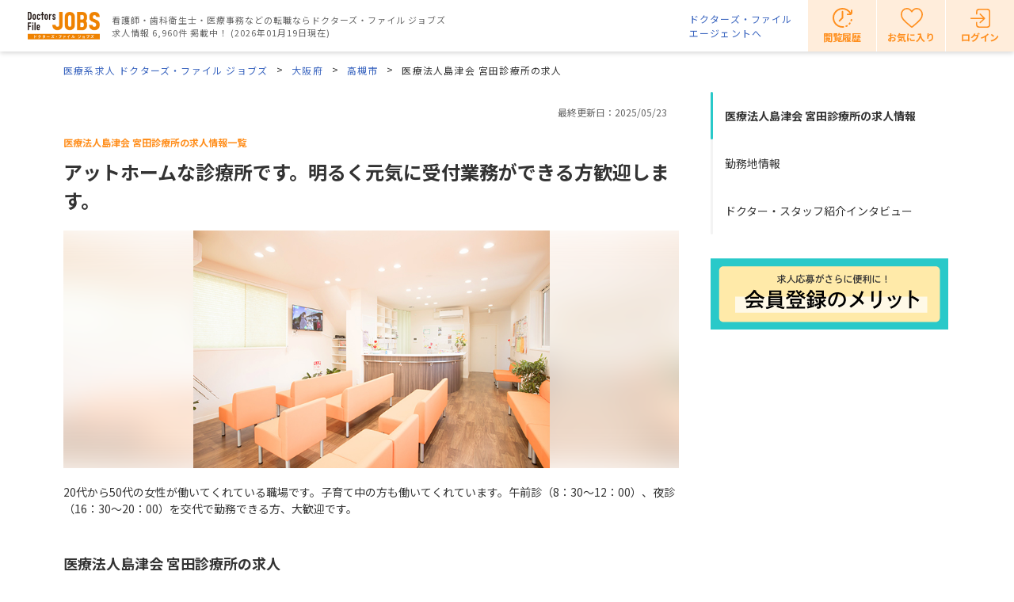

--- FILE ---
content_type: text/html; charset=utf-8
request_url: https://doctorsfile.jp/jobs/h/74319/offer/
body_size: 35699
content:
<!DOCTYPE html>
<html>
<head>
    <!-- Google Tag Manager -->
  <script>(function(w,d,s,l,i){w[l]=w[l]||[];w[l].push({'gtm.start':
  new Date().getTime(),event:'gtm.js'});var f=d.getElementsByTagName(s)[0],
  j=d.createElement(s),dl=l!='dataLayer'?'&l='+l:'';j.async=true;j.src=
  'https://www.googletagmanager.com/gtm.js?id='+i+dl;f.parentNode.insertBefore(j,f);
  })(window,document,'script','dataLayer','GTM-WRPW6HF');</script>
  <!-- End Google Tag Manager -->


  <meta http-equiv="Content-Type" content="text/html; charset=UTF-8" />
  <meta http-equiv="Content-Language" content="ja">
  <title>医療法人島津会 宮田診療所（高槻市/摂津富田駅）｜ドクターズ・ファイル ジョブズ</title>
    <link rel="canonical" href="https://doctorsfile.jp/jobs/h/74319/offer/" />
  <meta name="description" content="医療法人島津会 宮田診療所（高槻市/摂津富田駅）の求人情報なら【ドクターズ・ファイル ジョブズ】。などの求人を掲載中。独自取材に基づき、職場のリアルな情報をお届けします。「アットホームな診療所です。明るく元気に受付業務ができる方歓迎します。」" />
  <meta name="google-site-verification" content="R4qYeZNwUgo0bi6qpZHtYSh7zj50zKUoQ-v5s0GYGEM" />
    <!-- OGP -->
    <meta property="og:title" content="医療法人島津会 宮田診療所（高槻市/摂津富田駅）｜ドクターズ・ファイル ジョブズ">
    <meta property="og:description" content="医療法人島津会 宮田診療所（高槻市/摂津富田駅）の求人情報なら【ドクターズ・ファイル ジョブズ】。などの求人を掲載中。独自取材に基づき、職場のリアルな情報をお届けします。「アットホームな診療所です。明るく元気に受付業務ができる方歓迎します。」">
    <meta property="og:image" content="https://prod-df-public.s3.amazonaws.com/uploads/doctorhospital/img_url2/329673/20200206_2.jpg">
    <meta property="og:type" content='article'>
    <meta property="og:url" content="https://doctorsfile.jp/jobs/h/74319/offer/">
    <meta property="og:site_name" content='ドクターズ・ファイル ジョブズ'>
    <meta property="og:locale" content='ja_JP'>
    <meta property="fb:app_id" content='444850432340910'>
    <!-- /OGP -->
  <!-- PushTracker -->
  <link rel="manifest" href="/manifest.json" />
  <link rel="shortcut icon" href="/dfj_favicon.ico" />
  <script>
    window.ptsdkConfig = {
      readyFunc: function() {
        ptsdk.createBeaconDetail();
        ptsdk.updateAttributes([
              {key: 'hid_job_1', value: '74319'},
            {key: 'di_job_kansai', value: ''},
            {key: 'st_job_kansai', value: '1160207'}
          ]);
      },
      autoSubscribe: true
    };
  </script>
  <meta name="viewport" content="width=device-width, initial-scale=1">
  <script src="https://doctorsfile.jp/push_tracker/pt-sdk.js" data-app-id="9a0895693505" data-scope="/" data-config-url="https://pt.appirits.com/js/svc/9a0895693505/pt-service.json" data-dialogurl="https://pt.appirits.com/js/dig/9a0895693505/dialog.json"></script>
  <!-- /PushTracker -->
  
  <link rel="stylesheet" media="all" href="/assets/jobs/application-7a60c06565e62c6623b86d5a4ba7fd9d57bde151e14e03c05d10959cb75042e6.css" />
  <script src="/assets/jobs/application-171d778f7c609481cd92ebe93dbb119bb0445c68409610491be66b362dcdca8a.js"></script>
  <script src="/assets/jobs/common-b34e04b681384c72b283c802ade4816395521a35fba6ce73fffb5a0528d104af.js"></script>
  <meta name="csrf-param" content="authenticity_token" />
<meta name="csrf-token" content="m9OyLSxD6rZiPByV3SnJQGQXB0iVFtSp1bzAD/2U+XMqmiHXe+Tqx2VRr5JqWm7WJR2tE5tPUZ33TCVcEJbhbg==" />
    <script src="/assets/jquery.bxslider.min-199a9410c66fd14c596969fa3d7fa4dff0ed4c573c6877e2b0816b2e5ff4a7e2.js" data-turbolinks-track="true"></script>
  <script src="/assets/favorite-2a8caf65d64ac9d4f8c637273152322854642de32b0fda3bba70367868fb0437.js" data-turbolinks-track="true"></script>
  <script src="/assets/preview-6f325634ba2f4cf290b2a8a2c95c75d8c2b7e67a7a0a6732af3fdcda96771236.js"></script>

</head>
<body>
  <div class='ly-outer'>
      <!-- Google Tag Manager (noscript) -->
  <noscript><iframe src="https://www.googletagmanager.com/ns.html?id=GTM-WRPW6HF"
  height="0" width="0" style="display:none;visibility:hidden"></iframe></noscript>
  <!-- End Google Tag Manager (noscript) -->

    <header class="header">
  <div class="header__inner">
    <div class="header-symbol">
      <div class="header-logo">
        <a href="/jobs/"><img class="header-logo__image" src="/assets/jobs/common/logo-fecea201db5c9d2d8c1e73ea2d2895364a1d3a0541b5fe09eca014e303560838.png" alt="Logo" /></a>
      </div>
        <p class="header-symbol__data">看護師・歯科衛生士・医療事務などの転職ならドクターズ・ファイル ジョブズ<br>求人情報 6,960件 掲載中！ (2026年01月19日現在)</p>
    </div>
    <div class="header-utility">
      <a class="header-utility__link" target="_blank" href="https://doctorsfile.jp/agent/">ドクターズ・ファイル<br>エージェントへ</a>
      <nav class="header-nav">
        <ul class="header-nav-list">
            <li class="header-nav-list__item">
              <a class="header-nav-list__link header-nav-list__link--history" href="/jobs/history/"><p class="header-nav-list__text">閲覧履歴</p></a>
            </li>
            <li class="header-nav-list__item">
              <a class="header-nav-list__link header-nav-list__link--favorite" ga_ev_click="904" ga_page_type="jobs" href="/jobs/keeplist/"><p class="header-nav-list__text">お気に入り</p></a>
            </li>
            <li class="header-nav-list__item">
              <a class="header-nav-list__link header-nav-list__link--login" href="/jobs/mypage/login/"><p class="header-nav-list__text">ログイン</p></a>
            </li>
        </ul>
      </nav>
    </div>
  </div>
</header>

        <div class="breadcrumbs ">
      <ul class="breadcrumbs-list">
            <li class = "breadcrumbs-list__item"><a href="/jobs/">医療系求人 ドクターズ・ファイル ジョブズ</a></li>
            <li class = "breadcrumbs-list__item"><a href="/jobs/search/pf27">大阪府</a></li>
            <li class = "breadcrumbs-list__item"><a href="/jobs/search/pf27_pv1241">高槻市</a></li>
            <li class = "breadcrumbs-list__item is-current">医療法人島津会 宮田診療所の求人</li>
      </ul>
    </div>


  <script type="application/ld+json">
    {
      "@context": "http://schema.org",
      "@type": "BreadcrumbList",
      "itemListElement":
      [


                {
            "@type": "ListItem",
            "position": 1,
            "item":
            {
              "@id": "https://doctorsfile.jp/jobs/",
              "name": "医療系求人 ドクターズ・ファイル ジョブズ"
            }
          }
,          {
            "@type": "ListItem",
            "position": 2,
            "item":
            {
              "@id": "https://doctorsfile.jp/jobs/search/pf27",
              "name": "大阪府"
            }
          }
,          {
            "@type": "ListItem",
            "position": 3,
            "item":
            {
              "@id": "https://doctorsfile.jp/jobs/search/pf27_pv1241",
              "name": "高槻市"
            }
          }

      ]
    }
  </script>


    
<!-- ##### パンくず start ##### -->
<!-- ##### パンくず end ##### -->

<!-- ##### main メイン start ##### -->
<main class="main">
  <div class="ly-wrapper">
    <div class="ly-2column">
      <!-- ##### メインカラム start ##### -->
      <div class="ly-2column__main" id="ads">
        <section class="ly-section ly-section--close">
          <div class="job-desc">
            <div class="job-desc__box">
              <span class="job-desc__date">最終更新日：2025/05/23</span>
              
            </div>
            <p class="job-desc__sub-title">医療法人島津会 宮田診療所の求人情報一覧</p>
            <h1 class="heading-simple">アットホームな診療所です。明るく元気に受付業務ができる方歓迎します。</h1>

            <div class="job-desc__image">
              <img alt="" class="article-hero-img__main" src="https://prod-df-public.s3.amazonaws.com/uploads/doctorhospital/img_url2/329673/20200206_2.jpg" />
              <img alt="" class="article-hero-img__base" src="https://prod-df-public.s3.amazonaws.com/uploads/doctorhospital/img_url2/329673/20200206_2.jpg" />
            </div>
            <p class="job-desc__text"><p>20代から50代の女性が働いてくれている職場です。子育て中の方も働いてくれています。午前診（8：30～12：00）、夜診（16：30～20：00）を交代で勤務できる方、大歓迎です。</p></p>
          </div>
          <div class="access-count"><img src="https://doctorsfile.jp/access_count/access.jpg?hid=74319&amp;type=dfj&amp;time=1768824264" alt="Access" /></div>
        </section>
        <!-- 〜の求人情報一覧 start -->
        <section class="ly-section ly-section--close js-index" id="search-list">
  <h2 class="heading heading--small">医療法人島津会 宮田診療所の求人</h2>
    <div class="job-nojobAvailable">現在公開している求人はありません</div>
</section>

        <!-- 〜の求人情報一覧 end -->

        <!-- 勤務地情報 start -->
        <section class="ly-section js-index" id="information" ga_ev_show=131 ga_page_type=jobs >
  <h2 class="heading heading--small">勤務地情報</h2>

  <!-- テーブル start -->
  <table class="table-basic">
      <tr>
        <th class="table-basic__head">法人・施設名</th>
        <td class="table-basic__data">
          医療法人島津会 宮田診療所
        </td>
      </tr>

      <tr>
        <th class="table-basic__head">診療科目</th>
        <td class="table-basic__data">
          <ul class="tag tag--omit">
              <li class="tag__item">内科</li>
              <li class="tag__item">小児科</li>
              <li class="tag__item">形成外科</li>
              <li class="tag__item">皮膚科</li>
          </ul>
        </td>
      </tr>

    <tr>
      <th class="table-basic__head">アクセス</th>
      <td class="table-basic__data">
        <div class="access">
          <p class="access__text access__text--location"><!-- 勤務地 -->
            医療法人島津会 宮田診療所
              <br>569-1142  大阪府高槻市宮田町2丁目5-28
          </p>
            <p class="access__text access__text--train"><!-- 路線・最寄駅 -->
                  JR京都線　摂津富田駅<br>
                  阪急京都本線　富田駅<br>
            </p>
          <!-- map -->
              <div class="clinic__map">
                  <iframe class="access__map"
                    src='https://www.google.com/maps/embed/v1/place?key=AIzaSyD0ivj124UI9gCeW9eN6l08w-ZnzE7kG1k&amp;center=34.842692,135.59149639999998&amp;q=34.842692,135.59149639999998&amp;zoom=15'
                    style="margin:5px;" width="555" height="290" frameborder="0" scrolling="no" marginheight="0" marginwidth="0"></iframe>
              </div>

          <p class="access__desc">JR京都線摂津富田駅より北へ徒歩10分</p>
        </div>
      </td>
    </tr>
      <tr>
        <th class="table-basic__head">施設代表者名</th>
        <td class="table-basic__data">島津 保生</td>
      </tr>
      <tr>
        <th class="table-basic__head">応募方法</th>
        <td class="table-basic__data">
            <p>水曜・土曜の午後、日曜・祝日以外の日に電話してください。面接の時は履歴書が必要です。</p>
        </td>
      </tr>
      <tr>
        <th class="table-basic__head">問い合わせ先</th>
        <td class="table-basic__data ga-ev-hospital_tel">
            電話番号：<a href="tel:0726960139">072-696-0139</a><br/>
            担当者：島津　幸枝
        </td>
      </tr>
      <tr>
        <th class="table-basic__head">公式サイト</th>
        <td class="table-basic__data">
          <a class="clinic__site" target="_blank" ga_ev_click="23" ga_page_type="jobs" href="/jobs/h/74319/external_page/?history_no=0">https://miyata-shinryosho.doctorsfile.jp/</a>
        </td>
      </tr>
  </table>
  <!-- テーブル end -->
</section>

        <!-- 勤務地情報 end -->

          <!-- ドクター・スタッフ紹介インタビュー　start -->
          
<section class="ly-section js-index" id="article">
  <h2 class="heading heading--small">ドクター・スタッフ紹介インタビュー</h2>
    <!-- 紹介記事　start -->
    <div class="job-interview">
      <p class="job-interview__heading">ドクター紹介記事</p>
        <a class="job-interview__body" ga_ev_click="12" ga_page_type="jobs" href="/jobs/h/74319/df/1/">
            <div class="job-interview__image">
              <img alt="" src="https://prod-df-public.s3.amazonaws.com/uploads/doctordf/img_new_title_url/39839/20200206_74319.jpg" />
            </div>

          <div class="job-interview__contents">
            <div class="job-interview__name">島津 保生 院長
              
            </div>

            <p class="job-interview__text">高槻市宮田町にある「宮田診療所」は開業以来60年以上にわたって地域住民の健康に寄り添ってきた診療所だ。落ち着いた住宅街の中にあり、0歳児から90歳を超える高齢者までが訪れる、まさに町のかかりつけ医である。「どんな人でも気軽に来れる場所が僕にとってのかかりつけ医のあり方なんです」笑顔でそう話してくれたのは島津保生院長。日々の診療の傍ら高槻市医師会の理事を務め、在宅医療や高齢者対策にも心を砕く。高齢化社会に向け、さまざまな課題を残す在宅医療の分野にも積極的に取り組みながら、町の人々の健康に対する不安に耳を傾け続ける院長に、いろいろな話を聞かせてもらった。
</p>
          </div>
          <div class="access-count"><img src="https://doctorsfile.jp/access_count/access.jpg?hid=74319&amp;type=df_list&amp;time=1768824264" alt="Access" /></div>
</a>    </div>
    <!-- 紹介記事　end -->

</section>

 
          <!-- ドクター・スタッフ紹介インタビュー　end -->

          <!-- おすすめ求人 start -->
          <div id="recommendDiv" data-recommend-page="offer" style="display: none;"></div>

<script src="https://doctorsfilejob.silveregg.net/pycre5/jsonp/recommend?merch=doctorsfilejob&amp;spec=pc213&amp;num=3&amp;cat=district_master_1241&amp;cookie=beb3d222-ffe4-4ae2-a45b-ec1c35a7f3a2&amp;callback=recommendRequestCallback">
//<![CDATA[

//]]>
</script>

          <!-- おすすめ求人 end -->
      </div>
      <!-- ##### メインカラム end ##### -->

      <!-- ##### サイドカラム start ##### -->
      <div class="ly-2column__side">
        <!-- サイドバー start -->
<div class="sidebar sidebar--follow js-sidebar-nav">
  <!-- セクションリスト start -->
  <ul class="sidebar-section-list">
    <li class="sidebar-section-list__item is-current">
      <a href="#search-list" class="sidebar-section-list__link js-page-link">医療法人島津会 宮田診療所の求人情報</a>
    </li>
    <li class="sidebar-section-list__item">
      <a href="#information" class="sidebar-section-list__link js-page-link">勤務地情報</a>
    </li>
      <li class="sidebar-section-list__item">
        <a href="#article" class="sidebar-section-list__link js-page-link">ドクター・スタッフ紹介インタビュー</a>
      </li>
  </ul>
  <!-- セクションリスト end -->
  <!-- バナーリンク start -->
    <div class="sidebar__box">
      <div class="sidebar-banner">
        <a class="sidebar-banner__item" href="/jobs/members_guide/"><img alt="会員登録メリット" src="/assets/jobs/banner/members_banner_for_search_pc-bad0ef8c1624e4f35a81088688aa29400362580333190c4d3e60b7abd643343e.png" /></a>
      </div>
    </div>
  <!-- バナーリンク end -->
  <!-- 戻るリンク start -->
  <!-- 戻るリンク end -->
</div>
<!-- サイドバー end -->

      </div>
      <!-- ##### サイドカラム end ##### -->
    </div>
  </div>
</main>
<!-- ##### main メイン end ##### -->

    <footer class="footer">
    <div class="footer-search">
  <div class="footer-search__inner">
    <div class="footer-search__box">
      <div class="footer-search__section">
        <div class="footer-search-head">
          <p class="footer-search-head__heading">人気のエリアから求人を探す</p>
        </div>
        <ul class="footer-label-list">
          <li class="footer-label-list__item">
            <ul class="footer-search-list">
                <li class="footer-search-list__item">
                  <a class="footer-search-list__link " href="/jobs/search/pv666/">世田谷区</a>
                </li>
                <li class="footer-search-list__item">
                  <a class="footer-search-list__link " href="/jobs/search/pv655/">千代田区</a>
                </li>
                <li class="footer-search-list__item">
                  <a class="footer-search-list__link " href="/jobs/search/pv658/">新宿区</a>
                </li>
                <li class="footer-search-list__item">
                  <a class="footer-search-list__link " href="/jobs/search/pv657/">港区</a>
                </li>
                <li class="footer-search-list__item">
                  <a class="footer-search-list__link " href="/jobs/search/pv667/">渋谷区</a>
                </li>
                <li class="footer-search-list__item">
                  <a class="footer-search-list__link " href="/jobs/search/pv678/">八王子市</a>
                </li>
                <li class="footer-search-list__item">
                  <a class="footer-search-list__link " href="/jobs/search/pv680/">武蔵野市</a>
                </li>
                <li class="footer-search-list__item">
                  <a class="footer-search-list__link " href="/jobs/search/pv720_pv722_pv721_pv726_pv728_pv731_pv732_pv725_pv727_pv730_pv723_pv718_pv729_pv719_pv734_pv724_pv733_pv717/">横浜市</a>
                </li>
                <li class="footer-search-list__item">
                  <a class="footer-search-list__link " href="/jobs/search/pv737_pv739_pv740_pv735_pv736_pv738_pv741/">川崎市</a>
                </li>
                <li class="footer-search-list__item">
                  <a class="footer-search-list__link " href="/jobs/search/pv743_pv744_pv742/">相模原市</a>
                </li>
                <li class="footer-search-list__item">
                  <a class="footer-search-list__link " href="/jobs/search/pv528_pv525_pv531_pv526_pv533_pv529_pv530_pv532_pv524_pv527/">さいたま市</a>
                </li>
                <li class="footer-search-list__item">
                  <a class="footer-search-list__link " href="/jobs/search/pv596_pv598_pv600_pv601_pv597_pv599/">千葉市</a>
                </li>
                <li class="footer-search-list__item">
                  <a class="footer-search-list__link " href="/jobs/search/pv615/">柏市</a>
                </li>
                <li class="footer-search-list__item">
                  <a class="footer-search-list__link " href="/jobs/search/pv1057_pv1061_pv1056_pv1054_pv1052_pv1063_pv1066_pv1067_pv1064_pv1058_pv1053_pv1062_pv1060_pv1059_pv1065_pv1055/">名古屋市</a>
                </li>
                <li class="footer-search-list__item">
                  <a class="footer-search-list__link " href="/jobs/search/pv1070/">一宮市</a>
                </li>
                <li class="footer-search-list__item">
                  <a class="footer-search-list__link " href="/jobs/search/pv1205_pv1206_pv1207_pv1208_pv1209_pv1210_pv1211_pv1212_pv1213_pv1214_pv1215_pv1216_pv1217_pv1218_pv1219_pv1220_pv1221_pv1222_pv1223_pv1224_pv1225_pv1226_pv1227_pv1228/">大阪市</a>
                </li>
                <li class="footer-search-list__item">
                  <a class="footer-search-list__link " href="/jobs/search/pv1229_pv1230_pv1231_pv1232_pv1233_pv1234_pv1235/">堺市</a>
                </li>
                <li class="footer-search-list__item">
                  <a class="footer-search-list__link " href="/jobs/search/pv1239/">吹田市</a>
                </li>
                <li class="footer-search-list__item">
                  <a class="footer-search-list__link " href="/jobs/search/pv1245/">茨木市</a>
                </li>
                <li class="footer-search-list__item">
                  <a class="footer-search-list__link " href="/jobs/search/pv1237/">豊中市</a>
                </li>
                <li class="footer-search-list__item">
                  <a class="footer-search-list__link " href="/jobs/search/pv1170_pv1174_pv1172_pv1177_pv1169_pv1175_pv1176_pv1178_pv1171_pv1173_pv1179/">京都市</a>
                </li>
                <li class="footer-search-list__item">
                  <a class="footer-search-list__link " href="/jobs/search/pv1284_pv1279_pv1283_pv1282_pv1277_pv1278_pv1285_pv1280_pv1281/">神戸市</a>
                </li>
                <li class="footer-search-list__item">
                  <a class="footer-search-list__link " href="/jobs/search/pv1553/">松山市</a>
                </li>
                <li class="footer-search-list__item">
                  <a class="footer-search-list__link " href="/jobs/search/pv1614_pv1615_pv1616_pv1617_pv1618_pv1619_pv1620/">福岡市</a>
                </li>
                <li class="footer-search-list__item">
                  <a class="footer-search-list__link " href="/jobs/search/pv1813/">鹿児島市</a>
                </li>
            </ul>
          </li>
        </ul>
      </div>
      <div class="footer-search__section">
        <div class="footer-search-head">
          <p class="footer-search-head__heading">注目のこだわり条件から求人を探す</p>
          <a class="footer-search-head__link" href="/jobs/search/entry_condition/">こだわり条件一覧へ</a>
        </div>
        <ul class="footer-search-list">
            <li class="footer-search-list__item">
              <a class="footer-search-list__link" href="/jobs/search/ec5/">ボーナス・賞与あり</a>
            </li>
            <li class="footer-search-list__item">
              <a class="footer-search-list__link" href="/jobs/search/ec25/">社会保険完備</a>
            </li>
            <li class="footer-search-list__item">
              <a class="footer-search-list__link" href="/jobs/search/ec11/">駅チカ・駅ナカ</a>
            </li>
            <li class="footer-search-list__item">
              <a class="footer-search-list__link" href="/jobs/search/ec1/">未経験OK</a>
            </li>
            <li class="footer-search-list__item">
              <a class="footer-search-list__link" href="/jobs/search/ec20/">ブランクOK</a>
            </li>
            <li class="footer-search-list__item">
              <a class="footer-search-list__link" href="/jobs/search/ec8/">40代以上活躍中</a>
            </li>
            <li class="footer-search-list__item">
              <a class="footer-search-list__link" href="/jobs/search/ec12/">車・バイク通勤OK</a>
            </li>
            <li class="footer-search-list__item">
              <a class="footer-search-list__link" href="/jobs/search/ec6/">子育てママ在籍中</a>
            </li>
            <li class="footer-search-list__item">
              <a class="footer-search-list__link" href="/jobs/search/ec26/">退職金あり</a>
            </li>
            <li class="footer-search-list__item">
              <a class="footer-search-list__link" href="/jobs/search/ec17/">年間休日120日以上</a>
            </li>
        </ul>
      </div>
      <div class="footer-search__section">
        <div class="footer-search-head">
          <p class="footer-search-head__heading">施設・サービス形態から求人を探す</p>
        </div>
        <ul class="footer-search-list">
            <li class="footer-search-list__item">
              <a class="footer-search-list__link" href="/jobs/search/fa2/">病院</a>
            </li>
            <li class="footer-search-list__item">
              <a class="footer-search-list__link" href="/jobs/search/fa1/">クリニック</a>
            </li>
            <li class="footer-search-list__item">
              <a class="footer-search-list__link" href="/jobs/search/fa3/">訪問看護・訪問リハ</a>
            </li>
            <li class="footer-search-list__item">
              <a class="footer-search-list__link" href="/jobs/search/fa4/">介護・福祉施設</a>
            </li>
            <li class="footer-search-list__item">
              <a class="footer-search-list__link" href="/jobs/search/fa5/">その他</a>
            </li>
        </ul>
      </div>
    </div>
    <div class="footer-search__box">
      <div class="footer-search__section">
        <div class="footer-search-head">
          <p class="footer-search-head__heading">注目の診療科目から求人を探す</p>
          <a class="footer-search-head__link" href="/jobs/search/medical/">診療科目一覧へ</a>
        </div>
        <ul class="footer-search-list">
            <li class="footer-search-list__item">
              <a class="footer-search-list__link" href="/jobs/search/ms1/">内科</a>
            </li>
            <li class="footer-search-list__item">
              <a class="footer-search-list__link" href="/jobs/search/ms72/">歯科</a>
            </li>
            <li class="footer-search-list__item">
              <a class="footer-search-list__link" href="/jobs/search/ms27/">整形外科</a>
            </li>
            <li class="footer-search-list__item">
              <a class="footer-search-list__link" href="/jobs/search/ms52/">皮膚科</a>
            </li>
            <li class="footer-search-list__item">
              <a class="footer-search-list__link" href="/jobs/search/ms74/">小児歯科</a>
            </li>
            <li class="footer-search-list__item">
              <a class="footer-search-list__link" href="/jobs/search/ms2/">消化器内科</a>
            </li>
            <li class="footer-search-list__item">
              <a class="footer-search-list__link" href="/jobs/search/ms66/">リハビリテーション科</a>
            </li>
            <li class="footer-search-list__item">
              <a class="footer-search-list__link" href="/jobs/search/ms26/">外科</a>
            </li>
            <li class="footer-search-list__item">
              <a class="footer-search-list__link" href="/jobs/search/ms47/">小児科</a>
            </li>
            <li class="footer-search-list__item">
              <a class="footer-search-list__link" href="/jobs/search/ms75/">歯科口腔外科</a>
            </li>
        </ul>
      </div>
      <div class="footer-search__section">
        <div class="footer-search-head">
          <p class="footer-search-head__heading">雇用形態から求人を探す</p>
        </div>
        <ul class="footer-search-list">
            <li class="footer-search-list__item">
              <a class="footer-search-list__link" href="/jobs/search/es1/">正社員</a>
            </li>
            <li class="footer-search-list__item">
              <a class="footer-search-list__link" href="/jobs/search/es2/">契約社員</a>
            </li>
            <li class="footer-search-list__item">
              <a class="footer-search-list__link" href="/jobs/search/es3/">パート・アルバイト</a>
            </li>
        </ul>
      </div>
    </div>
  </div>
</div>


  <div class="footer-about">
    <div class="footer-about__inner">
      <p class="footer-about__heading">
        医療法人島津会 宮田診療所の求人をお探しならドクターズ・ファイル ジョブズ<br>クリニック・病院で働きたいあなたに合った求人が見つかります
      </p>
      <p class="footer-about__text">
        ドクターズ・ファイル ジョブズは、クリニック・病院の求人情報サイトです。
        医療法人島津会 宮田診療所の求人を含む、
        クリニック・病院の募集求人数は6,960件（2026年01月19日現在）！
        クリニック・病院が募集する受付スタッフ・看護師・歯科衛生士など様々な職業の採用情報を掲載しています。
        都道府県、行政区、沿線・駅、職種の他に、「内科」「歯科」「眼科」といった診療科目別、「未経験OK」「子育て中の方歓迎」「土日祝休み」などの人気こだわり条件でも検索ができます。
        あなたの就職・転職・仕事探しにドクターズ・ファイル ジョブズをぜひご利用ください。
      </p>
    </div>
    <div class="footer-about__inner">
      <p class="footer-about__heading">掲載情報について</p>
      <p class="footer-about__text">掲載している各医療機関の情報、及び職種・給与・勤務時間・待遇等の求人情報は各医療機関から提供されるものです。当サービスによって生じた損害について、株式会社ギミックではその賠償の責任を一切負わないものとします。情報に誤りがある場合には、お手数ですがドクターズ・ファイル編集部までご連絡をいただけますようお願いいたします。</p>
    </div>
  </div>
  <div class="footer-utility">
    <div class="footer-utility__inner">
      <div class="footer-utility__links">
        <nav class="footer-nav">
          <div class="footer-nav__box">
            <ul class="footer-nav-list">
              <li class="footer-nav-list__item">
                <a class="footer-nav-list__link" href="/jobs/">総合TOP</a>
              </li>
              <li class="footer-nav-list__item">
                <a class="footer-nav-list__link" target="_blank" href="https://www.gimic.co.jp/privacy/">プライバシーポリシー</a>
              </li>
              <li class="footer-nav-list__item">
                <a class="footer-nav-list__link" href="/jobs/contact/">お問い合わせ</a>
              </li>
              <li class="footer-nav-list__item">
                <a class="footer-nav-list__link" target="_blank" href="https://gimic.co.jp/company/">運営会社</a>
              </li>
            </ul>
          </div>
          <div class="footer-nav__box">
            <p class="footer-nav__heading">医療機関の方</p>
            <ul class="footer-nav-list footer-nav-list--level2">
              <li class="footer-nav-list__item">
                <a class="footer-nav-list__link" href="/jobs/publish/">情報掲載にあたって</a>
              </li>
            </ul>
          </div>
          <div class="footer-nav__box">
            <p class="footer-nav__heading">求職者の方</p>
            <ul class="footer-nav-list footer-nav-list--level2">
              <li class="footer-nav-list__item">
                <a class="footer-nav-list__link" target="_blank" href="/jobs/terms/">ご利用にあたって</a>
              </li>
              <li class="footer-nav-list__item">
                <a class="footer-nav-list__link" href="/jobs/mypage/">会員ページ</a>
              </li>
            </ul>
          </div>
          <div class="footer-nav__box">
            <p class="footer-nav__heading">関連サイト</p>
            <ul class="footer-nav-list footer-nav-list--level2">
              <li class="footer-nav-list__item">
                <a class="footer-nav-list__link" target="_blank" href="/">ドクターズ・ファイル</a>
              </li>
              <li class="footer-nav-list__item">
                <a class="footer-nav-list__link" target="_blank" href="http://hospitalsfile.doctorsfile.jp">ホスピタルズ・ファイル</a>
              </li>
            </ul>
          </div>
        </nav>
        <a class="footer-utility__login" target="_blank" href="/csadmin/">採用ご担当者の方向けログインページ</a>
      </div>
      <div class="footer-utility__privacy">
        <img alt="Privacy mark" src="/assets/jobs/common/privacy-340d3cfd76a3fe1eecfc18bba9a576518f1b47bc61d0eaa58cc7f483a206f02e.png" />
      </div>
    </div>
  </div>
  <small class="footer-copyright">&copy;2026Gimic Co.,Ltd.</small>
</footer>

    <script id="tagjs" type="text/javascript">
  (function () {
    var tagjs = document.createElement("script");
    var s = document.getElementsByTagName("script")[0];
    tagjs.async = true;
    tagjs.src = "//s.yjtag.jp/tag.js#site=3jz5exK";
    s.parentNode.insertBefore(tagjs, s);
  }());
</script>
<noscript>
  <iframe src="//b.yjtag.jp/iframe?c=3jz5exK" width="1" height="1" frameborder="0" scrolling="no" marginheight="0" marginwidth="0"></iframe>
</noscript>
<script type="text/javascript">
  /* <![CDATA[ */
  var google_conversion_id = 854284924;
  var google_custom_params = window.google_tag_params;
  var google_remarketing_only = true;
  /* ]]> */
</script>
<script type="text/javascript" src="//www.googleadservices.com/pagead/conversion.js">
</script>
<noscript>
  <div style="display:inline;">
    <img height="1" width="1" style="border-style:none;" alt="" src="//googleads.g.doubleclick.net/pagead/viewthroughconversion/854284924/?guid=ON&amp;script=0"/>
  </div>
</noscript>


  </div>
    
<!-- LPポップアップ クリニックページ -->
<div class="ad-popup js-popup">
    <!-- 職種クッキー一致なし -->
    <div class="ad-popup__image">
      <img src="/assets/jobs/ad/bg_base_B_00-38e7929b6ca88569ad6594cc854c28c53a20378c7e4a5c9e6b3eaf6a8caeec81.png" alt="Bg base b 00" />
    </div>
    <ul class="ad-button ad-button--B00">
        <li>
          <a class="ad-button__item--B00-link ga-ev-lp-popup-2-blank" target="_blank" href="https://doctorsfile.jp/agent/doctor/">医師</a>
        </li>
        <li>
          <a class="ad-button__item--B00-link ga-ev-lp-popup-3-blank" target="_blank" href="https://doctorsfile.jp/agent/nurse/">看護師</a>
        </li>
        <li>
          <a class="ad-button__item--B00-link ga-ev-lp-popup-4-blank" target="_blank" href="https://doctorsfile.jp/agent/pt/">理学療法士</a>
        </li>
        <li>
          <a class="ad-button__item--B00-link ga-ev-lp-popup-5-blank" target="_blank" href="https://doctorsfile.jp/agent/ot/">作業療法士</a>
        </li>
        <li>
          <a class="ad-button__item--B00-link ga-ev-lp-popup-6-blank" target="_blank" href="https://doctorsfile.jp/agent/st/">言語聴覚士</a>
        </li>
        <li>
          <a class="ad-button__item--B00-link ga-ev-lp-popup-7-blank" target="_blank" href="https://doctorsfile.jp/agent/mt/">臨床検査技師</a>
        </li>
        <li>
          <a class="ad-button__item--B00-link ga-ev-lp-popup-8-blank" target="_blank" href="https://doctorsfile.jp/agent/rt/">診療放射線技師</a>
        </li>
        <li>
          <a class="ad-button__item--B00-link ga-ev-lp-popup-9-blank" target="_blank" href="https://doctorsfile.jp/agent/dentist/">歯科医師</a>
        </li>
        <li>
          <a class="ad-button__item--B00-link ga-ev-lp-popup-10-blank" target="_blank" href="https://doctorsfile.jp/agent/dh/">歯科衛生士</a>
        </li>
    </ul>
    <div class="ad-popup__close js-popup-close"><img src="/assets/ad/btn_close-9babb7a4747685d1c9605cf642b3e2f4e2be17cb52c88b7c379b5d3e37ebde7e.png" alt="Btn close" /></div>
</div>

  
</body>
</html>


--- FILE ---
content_type: text/css
request_url: https://doctorsfile.jp/assets/jobs/application-7a60c06565e62c6623b86d5a4ba7fd9d57bde151e14e03c05d10959cb75042e6.css
body_size: 17034
content:
@import url("https://fonts.googleapis.com/css2?family=Noto+Sans+JP:wght@300;400;500;700&display=swap");html,body,div,span,object,iframe,h1,h2,h3,h4,h5,h6,p,pre,address,em,img,small,strong,b,i,dl,dt,dd,ol,ul,li,form,label,table,caption,tbody,tfoot,thead,input,tr,th,td,article,canvas,footer,header,hgroup,menu,nav,section,time,audio,video,select{margin:0;padding:0;border:0;outline:0;font-size:100%;vertical-align:baseline;background:transparent}ol,ul,li,dt,dd{margin:0;padding:0;list-style:none}a{margin:0;padding:0;font-size:100%;vertical-align:baseline;background:transparent}body{line-height:1}article,footer,header,hgroup,menu,nav,section{display:block}img{margin:0;padding:0}h1,h2,h3,h4,h5,h6{margin:0;padding:0;font-weight:bold;font-size:14px}button{background:none;margin:0;padding:0;border:0}article,footer,header,hgroup,nav,section{display:block}hr{outline:0;margin:0;border:0}input,textarea,select,button{font-size:1em;vertical-align:top}input:disabled,textarea:disabled{opacity:1}table{border-collapse:collapse;border-spacing:0}select{color:#111}::-ms-reveal{display:none}.overlay{position:fixed;z-index:3;top:0;left:0;width:100%;height:100%;background:rgba(51,51,51,0.5)}.access{margin-left:2.1rem}.access__text{position:relative;margin-bottom:1.5rem}.access__text::before{content:"";position:absolute;top:0.3rem;left:-2rem;width:1.3rem;height:1.3rem;background-repeat:no-repeat;background-position:center;background-size:contain}.access__text--location::before{background-image:url(/assets/jobs/icon/orange-sub/pin-9a2b512a8a85bda740c29fe5d9b22059953200eaccac43a269cd6338aeced58d.svg)}.access__text--train::before{background-image:url(/assets/jobs/icon/orange-sub/train-a367c19ddf9c6f2751bcfe8fb3c3e58c90a6339cf10cfd8713d1a481921a832d.svg)}.access__map{width:100%;height:270px;margin-bottom:2rem;border:0}.access__desc{color:#9aa5b1;font-size:1.2rem}.ad-popup{display:none;position:fixed;z-index:1;right:calc(50% - 76rem);bottom:5rem}@media screen and (max-width: 1520px){.ad-popup{right:0}}.ad-popup__close{position:absolute;top:-3.5rem;right:1rem;cursor:pointer}.ad-popup__show{position:absolute;top:25rem;left:4.9rem;cursor:pointer}.ad-popup__more{display:none}.ad-popup__more .ad-popup__close{top:-rem(40)}.ad-button{display:flex;position:absolute;flex-wrap:wrap;box-sizing:border-box}.ad-button--A{top:74px;left:32px;justify-content:center;width:840px}.ad-button--A li:not(:nth-of-type(5n)){margin-right:10px}.ad-button--A li:nth-of-type(n+6){margin-top:10px}.ad-button--B00{top:128px;left:27px;justify-content:space-between;width:263px}.ad-button--B00 li:nth-of-type(n+3){margin-top:3px}.ad-button--B01{top:225px;left:5px;align-items:center;width:220px;height:70px;padding:0 35px 0 15px;border-radius:3px;background:#000 url(/assets/ad/bg_button_B_01-de0d5dce8baec9cd5a827a3b76af163515f110f2851308398479b56d3666e15d.png) no-repeat right 15px center;color:#fff;font-size:14px}.ad-button--B01:hover{color:#fff;text-decoration:none}.ad-button__item--A-link{display:flex;align-items:center;justify-content:center;width:160px;height:30px;padding-right:10px;border-radius:5px;background:#000 url(/assets/ad/bg_button_A-3f595b2b5d10f22981edb3faf2ef53477ef61c1112e62135300eb680cd0ff72f.png) no-repeat right 10px center;color:#fff;font-size:14px;font-weight:bold;line-height:1;text-align:center;text-decoration:none;box-sizing:border-box}.ad-button__item--A-link:hover{color:#fff;text-decoration:none}.ad-button__item--B00-link{display:flex;align-items:center;justify-content:center;width:130px;height:30px;border:2px solid #f29718;border-radius:15px;background:#fff;color:#000;font-size:13px;font-weight:bold;line-height:1;text-align:center;text-decoration:none;box-sizing:border-box}.ad-button__item--B00-link:hover{color:#000;text-decoration:none}.amount{display:flex;position:absolute;top:50%;right:0;bottom:50%;align-items:flex-end;font-size:1.4rem;font-weight:500;line-height:1}.amount__number{margin:0 0.3rem -0.3rem 0;color:#ff8f1e;font-size:2.4rem;font-weight:bold}.article-date{margin-top:2.1rem;display:flex;justify-content:flex-end;text-align:right;color:#666;font-size:1.2rem}.article-date__day{margin-right:1rem}.article-date__new{margin:auto 0}.article-hero{letter-spacing:0.06em}.article-hero__headline{margin-top:2rem;font-size:2.4rem;padding-bottom:1rem;border-bottom:0.1rem solid #ccc}.article-hero__headline02{font-size:2.4rem;margin-bottom:1.5rem}.article-hero__name{margin:0.5rem 0 0.5rem;font-size:1.2rem}.article-hero__text{margin-top:2rem}.article-hero__text a:hover{text-decoration:underline}.article-hero-img{position:relative;max-height:35rem;width:77.7rem;margin:1.5rem 0 3rem;overflow:hidden}.article-hero-img__main{display:block;max-height:35rem;margin:0 auto}.article-hero-img__base{position:absolute;top:50%;left:50%;width:90rem;transform:translate(-50%, -50%);filter:blur(20px);opacity:.4;z-index:-1}.article-hero-img__name{position:absolute;right:0;bottom:0;flex-wrap:wrap;align-items:center;justify-content:flex-end;padding:2rem 5rem 2rem 10rem;background:linear-gradient(to right, rgba(255,255,255,0) 0, rgba(255,255,255,0.9) 35%);font-size:1.4rem}.article-hero-img__name--strong{font-size:2.4rem}.article-index{position:relative;margin-top:3rem;background:#ffeddb;padding:3.5rem 4rem 4rem;border-radius:0.5rem}.article-index__heading{font-size:1.8rem;font-weight:bold;margin-bottom:2rem;padding-left:3rem}.article-index__heading::before{content:"";background:url(/assets/jobs/icon/black/index-726f7cb9dfc1d6290210351ea4bc831af1d3091c0fc4927e3fd3ded4c33f6926.svg) no-repeat;position:absolute;top:4rem;left:4rem;width:1.7rem;height:2rem}.article-index--gray{background:#ededed}.article-index__link{position:relative;margin-bottom:2rem;padding-left:2.1rem;background-size:1.1rem;color:#ff8f1e}.article-index__link::before{content:"▪️";position:absolute;top:center;left:0}.article-index__link:hover{text-decoration:underline}.article-index__link:last-child{margin-bottom:0}.article-contents{padding:3.5rem 0;letter-spacing:0.06em;overflow:hidden;clear:both}.article-contents__wrap{text-align:center}.article-contents__img{width:52.5rem;border-radius:0.5rem;margin-bottom:2rem}.article-contents__img--right{width:30rem;border-radius:0.5rem;margin:0 0 2rem 2rem;float:right}.article-contents__img--left{width:30rem;border-radius:0.5rem;margin:0 2rem 2rem 0;float:left}.article-contents__img--small{display:block;width:37.5rem;margin:0 auto 2rem}.article-contents__img--middle{display:block;margin:0 auto 2rem}.article-contents__img--big{width:78.7rem;display:block;margin:0 auto 2rem}.article-contents__headline{font-size:2.4rem;margin-bottom:3rem}.article-contents__heading{color:#ff8f1e;margin-bottom:1rem;clear:both}.article-contents__text{line-height:1.75;margin-bottom:3rem}.article-contents__text:last-child{margin-bottom:0}.qanda{padding:1.5rem;border-radius:0.5rem;background:#fff3e8;margin-bottom:1rem}.qanda:last-child{margin-bottom:0}.qanda__heading{font-size:1.8rem;color:#29c9c9;margin-bottom:2rem}.qanda__letter{width:fit-content;font-size:2.4rem;font-weight:bold;color:#ff8f1e;margin-right:1.5rem}.qanda__question{font-size:1.8rem;margin-bottom:2rem;vertical-align:baseline}.qanda__answer{display:flex}.qanda__answer a:hover{text-decoration:underline}.sns-button-box{display:flex;align-items:center;justify-content:center;margin-top:4rem}.sns-button{margin-right:3.2rem;display:block}.sns-button:last-child{margin-right:0rem}.sns-button--item{display:block;height:4.2rem}.sns-button--item:hover{opacity:0.7}.about{margin:3rem 0 7rem}.about__text{font-size:1.2rem}.about__heading{font-size:1.2rem;margin-bottom:1.5rem}.clinic-mini{position:relative}.clinic-mini__title{margin-bottom:2rem}.clinic-mini__item{margin-bottom:1rem;padding:1.5rem;box-shadow:0 0 0.5rem rgba(0,0,0,0.15);border-radius:0.5rem}.clinic-mini__item:last-child{margin-bottom:0rem}.clinic-mini__box{display:flex;margin-bottom:1.5rem}.clinic-mini__img{border-radius:0.5rem;height:7rem;margin-right:1.5rem}.clinic-mini__name{font-weight:bold;margin-bottom:1.1rem}.clinic-mini__link{text-align:right;font-size:1.2rem;margin:2rem 0 3rem}.clinic-mini__link:hover{text-decoration:underline}.article-writer{display:flex;background-color:#fffbf5;border-radius:0.5rem;padding:3rem}.article-writer__img{border-radius:0.5rem;margin-right:3rem;height:16rem;width:16rem;object-fit:cover}.article-writer__title{font-size:1.2rem;font-weight:bold;margin-bottom:0.8rem}.article-writer__name{font-size:1.8rem;margin-bottom:1rem}.article-writer__link{font-size:1.2rem}.article-writer__text{margin-top:2rem}.article-top{margin-bottom:3rem}.marker{background-color:#ffff00}.article-list{display:grid;gap:3rem;grid-template-columns:1fr 1fr 1fr}.article-list__wrap{background-color:#f6f6f6;border-radius:0.5rem;padding:3rem 5rem;margin-bottom:7rem}.article-list__wrap--small{padding:2rem}.article-list--small{gap:2rem;grid-template-columns:1fr 1fr}.article-list__card{width:23.8rem}.article-list__card:hover{opacity:0.7}.article-list__card--white{padding:2rem;background-color:#fff;border-radius:0.5rem}.article-list__card--big{width:27.9rem}.article-list__card--big:hover{opacity:0.7}.article-list__card02{width:51rem}.article-list__card02:hover{opacity:0.7}.article-list__card02--white{padding:1.3rem 1rem;background-color:#fff;border-radius:0.5rem}.article-list__img{border-radius:0 0.5rem 0.5rem 0.5rem;width:100%}.article-list__img--small{width:15.9rem;margin-right:1.5rem}.article-list__text{color:#333;padding:1rem 0;font-weight:bold;display:block;height:6rem;overflow:hidden;display:-webkit-box;-webkit-box-orient:vertical;-webkit-line-clamp:3}.article-list__text--wrap{display:flex;justify-content:space-between;position:relative}.article-list__data{color:#ccc;position:relative;padding-left:1.5rem;font-size:1rem;letter-spacing:0.06em}.article-list__data::before{content:"";position:absolute;top:0.25rem;left:0;width:1rem;height:1rem;background:url(/assets/jobs/icon/gray/reload-4afb55e6aba80cba58d7fd3a0d90fb8e8998d116bf2c2e7aae717f12238102a1.svg) no-repeat center/contain}.article-list__right{width:100%}.banner{display:flex;justify-content:center;padding:3rem 0}.banner__item{width:55rem;height:8rem;margin-right:2rem;transition:0.3s}.banner__item img{width:100%;height:100%;object-fit:contain}.banner__item:hover{opacity:0.7}.banner__item:last-child{margin-right:0}html{font-size:10px}html.is-fixed{height:100%;overflow-y:scroll}body{min-width:116rem;color:#333;font-family:"Noto Sans JP", sans-serif;font-size:1.4rem;font-weight:normal;line-height:1.5;overflow-wrap:break-word;word-break:break-word;-webkit-text-size-adjust:100%}.is-fixed body{position:fixed;width:100%}a{color:#3964bf;text-decoration:none}img{vertical-align:middle}input,button,textarea{font-family:"Noto Sans JP", sans-serif;font-size:1.4rem;-webkit-appearance:none;appearance:none}.link{color:#3964bf;text-decoration:none}.link:hover{text-decoration:underline;cursor:pointer}.access-count{display:none}.button01{display:flex;position:relative;box-sizing:border-box;align-items:center;justify-content:center;width:100%;height:5rem;transition:0.3s;border:0;border-radius:0.5rem;background:#29c9c9;color:#fff;font-size:1.4rem;font-weight:bold;text-align:center;cursor:pointer}.button01.is-disabled{pointer-events:none;background:#F2F2F2;border:0.15rem solid #D9D9D9;color:#BFBFBF}.button01:hover{opacity:0.8}.button02{display:flex;position:relative;box-sizing:border-box;align-items:center;justify-content:center;width:100%;height:5rem;transition:0.3s;border:0;border-radius:0.5rem;background:#ff8f1e;color:#fff;font-size:1.4rem;font-weight:bold;text-align:center;cursor:pointer}.button02.is-disabled{pointer-events:none;background:#F2F2F2;border:0.15rem solid #D9D9D9;color:#BFBFBF}.button02:hover{opacity:0.8}.button02--wide{height:auto;min-height:5rem}.button03{display:flex;position:relative;box-sizing:border-box;align-items:center;justify-content:center;width:100%;height:5rem;transition:0.3s;border:0.2rem solid #ff8f1e;border-radius:0.5rem;background:#fff;color:#ff8f1e;font-size:1.4rem;font-weight:bold;text-align:center;cursor:pointer}.button03.is-disabled{pointer-events:none;background:#F2F2F2;border:0.15rem solid #D9D9D9;color:#BFBFBF}.button03:hover{background:#ffeddb}.button03--favorite{color:#ff8f1e}.button03--favorite::before{content:"";width:1.7rem;height:1.5rem;margin-right:1rem;background:url(/assets/jobs/icon/orange/heart-thick-bb272cbb59b4af6d1f0bbfa5570411899f0800ccaea2a5de3fe6ce0b2a3e419a.svg) no-repeat center/contain}.button03--favorite.is-favorite::before{background-image:url(/assets/jobs/icon/orange/heart-filled-32566abea53192e468ad4377797c1c1421ad4b4c54d6443c496ea4e0d3ee676e.svg)}.button03-plus{display:flex;position:relative;box-sizing:border-box;align-items:center;justify-content:center;width:100%;height:4rem;transition:0.3s;border:0.2rem solid #ffaa53;border-radius:0.5rem;background:#fff;color:#ffaa53;font-size:1.4rem;font-weight:bold;text-align:center;cursor:pointer;width:max-content;padding:0 1.2rem}.button03-plus.is-disabled{pointer-events:none;background:#F2F2F2;border:0.15rem solid #D9D9D9;color:#BFBFBF}.button03-plus::after{content:"";width:2rem;height:2rem;margin-left:0.5rem;background:url(/assets/jobs/icon/orange-sub/plus-2a2188d7a1daa6b892381a66495914a7fe053d37ec24c9b79f66ca2df9977ad4.svg) no-repeat center/contain}.button03-plus:hover{background:#ffeddb}.button03-mini{display:flex;position:relative;box-sizing:border-box;align-items:center;justify-content:center;width:100%;height:4rem;transition:0.3s;border:0.2rem solid #ffaa53;border-radius:0.5rem;background:#fff;color:#ffaa53;font-size:1.4rem;font-weight:bold;text-align:center;cursor:pointer;width:max-content;padding:0 1.7rem}.button03-mini.is-disabled{pointer-events:none;background:#F2F2F2;border:0.15rem solid #D9D9D9;color:#BFBFBF}.button03-mini:hover{background:#ffeddb}.button04{display:flex;position:relative;box-sizing:border-box;align-items:center;justify-content:center;width:100%;height:5rem;transition:0.3s;border:0.2rem solid #29c9c9;border-radius:0.5rem;background:#fff;color:#29c9c9;font-size:1.4rem;font-weight:bold;text-align:center;cursor:pointer}.button04.is-disabled{pointer-events:none;background:#F2F2F2;border:0.15rem solid #D9D9D9;color:#BFBFBF}.button04:hover{background:#dff7f7}.button05{display:flex;position:relative;box-sizing:border-box;align-items:center;justify-content:center;width:100%;height:5rem;transition:0.3s;border:0;border-radius:0.5rem;background:#ccc;color:#fff;font-size:1.4rem;font-weight:bold;text-align:center;cursor:pointer;pointer-events:none}.button05.is-disabled{pointer-events:none;background:#F2F2F2;border:0.15rem solid #D9D9D9;color:#BFBFBF}.button-search{display:flex;position:relative;box-sizing:border-box;align-items:center;justify-content:center;width:100%;height:5rem;transition:0.3s;border:0.15rem solid #ffc283;border-radius:0.5rem;background:#fff;color:#666;font-size:1.4rem;font-weight:bold;text-align:center;cursor:pointer}.button-search.is-disabled{pointer-events:none;background:#F2F2F2;border:0.15rem solid #D9D9D9;color:#BFBFBF}.button-search:hover{background:#ffeddb}.button-favorite{display:block;position:relative;box-sizing:border-box;width:4rem;height:4rem;transition:0.3s;border:0.2rem solid #ff8f1e;border-radius:0.5rem}.button-favorite::before{content:"";position:absolute;top:50%;left:50%;width:1.7rem;height:1.5rem;transform:translate(-50%, -50%);background:url(/assets/jobs/icon/orange/heart-thick-bb272cbb59b4af6d1f0bbfa5570411899f0800ccaea2a5de3fe6ce0b2a3e419a.svg) no-repeat center/contain}.button-favorite:hover{background:#ffeddb}.button-favorite.is-favorite::before{background-image:url(/assets/jobs/icon/orange/heart-filled-32566abea53192e468ad4377797c1c1421ad4b4c54d6443c496ea4e0d3ee676e.svg)}.button-large{width:50.5rem}.button-short{height:4rem}.button-long{font-size:1.2rem}.button-arrow::before{content:"";position:absolute;top:50%;right:1rem;width:0.6rem;height:1.1rem;transform:translateY(-50%);background:url(/assets/jobs/icon/white/arrow-5264c4e46c37d0c82232a499ad6a5af72d99f8459fedc6b8d67148af0338b8fc.svg) no-repeat center/contain}.button-arrow--orange::before{background-image:url(/assets/jobs/icon/orange/arrow-29efd9f63c5d1c130c06f70b7dbdf3afdedacfd9ef644101789e12446609430b.svg)}.button-arrow--light-blue::before{content:"";position:absolute;top:50%;left:1rem;width:0.6rem;height:1.1rem;transform:translateY(-50%) scale(-1, 1);background-image:url(/assets/jobs/icon/light-blue/arrow-1e8e7487fbcc4bac3053c2c5dd4e3e0f4e83996c25454bc80df2bf6c83fee26c.svg)}.button-arrow--left-blue::before{content:"";position:absolute;top:50%;right:1rem;width:0.6rem;height:1.1rem;transform:translateY(-50%);background:url(/assets/jobs/icon/light-blue/arrow-1e8e7487fbcc4bac3053c2c5dd4e3e0f4e83996c25454bc80df2bf6c83fee26c.svg) no-repeat center/contain}.button-red-preview{display:flex;position:relative;box-sizing:border-box;align-items:center;justify-content:center;width:100%;height:90px;transition:0.3s;border:0;border-radius:0.5rem;background:#ff0000;color:#fff;font-size:1.4rem;font-weight:bold;text-align:center;cursor:pointer}.button-red-preview.is-disabled{pointer-events:none;background:#F2F2F2;border:0.15rem solid #D9D9D9;color:#BFBFBF}form .contact_button{margin-top:7rem}.breadcrumbs{padding:1.5rem 0}.breadcrumbs--login{background-color:#fffbf5}.breadcrumbs-list{display:flex;max-width:112rem;margin:0 auto;padding:0 2rem}.breadcrumbs-list__item{position:relative;padding-left:3rem;color:#3964bf;font-size:1.2rem;letter-spacing:0.1em}.breadcrumbs-list__item::before{content:">";position:absolute;top:-0.1rem;left:1.1rem;color:#333}.breadcrumbs-list__item:first-child{padding-left:0}.breadcrumbs-list__item:first-child::before{content:none}.breadcrumbs-list__item.is-current{color:#333}.breadcrumbs-list__item>.is-text{color:#333}.breadcrumbs-list__link{letter-spacing:0.1em;line-height:1}.breadcrumbs-list__link:hover{text-decoration:underline}.clinic-list{display:grid;column-gap:4rem;grid-template-columns:1fr 1fr 1fr}.clinic-list__item:last-child{margin-right:0}.clinic-list__heading{position:relative}.clinic-list__link{position:absolute;right:0;top:50%;transform:translateY(-50%)}.clinic-list__link:hover{text-decoration:underline}.clinic-list.clinic-list--grid{display:grid}.clinic{display:flex;flex-direction:column;height:100%;width:23.2rem;margin:0 auto}.clinic__heading{display:-webkit-box;color:#111;height:6.2rem;margin-bottom:1.5rem;overflow:hidden;font-weight:bold;-webkit-box-orient:vertical;-webkit-line-clamp:3}.clinic:hover .clinic__heading{color:#ff8f1e}.clinic__image{position:relative;height:15.5rem;margin-bottom:1rem;overflow:hidden;border-radius:0.5rem}.clinic__image img{width:100%;height:100%;object-fit:cover;transition:0.3s}.clinic:hover .clinic__image img{transform:scale(1.05, 1.05)}.clinic__name{flex:1;margin-bottom:1rem;color:#111;height:4rem;display:-webkit-box;-webkit-box-orient:vertical;-webkit-line-clamp:2;overflow:hidden}.clinic-info{margin-bottom:1.5rem}.clinic-info__item{position:relative;width:calc(100% - 2.2rem);margin-bottom:0.5rem;padding-left:2.2rem;overflow:hidden;font-size:1.2rem;text-overflow:ellipsis;white-space:nowrap;color:#111}.clinic-info__item:last-child{margin-bottom:0}.mypage-contents__subtext .clinic-info__item{display:-webkit-box;overflow:hidden;-webkit-line-clamp:1;-webkit-box-orient:vertical;white-space:normal}.clinic-info__item::before{content:"";position:absolute;top:50%;left:0;width:1.4rem;height:1.4rem;transform:translateY(-50%);background-repeat:no-repeat;background-position:center;background-size:contain}.clinic-info__item--job::before{background-image:url(/assets/jobs/icon/orange-sub/member-a4318590509e8e5e698d91f17cbc7382b20868622ea328f6a05b3bb803280c5a.svg)}.clinic-info__item--salary::before{background-image:url(/assets/jobs/icon/orange-sub/money-4a9fac0d7a0192fc4425ab9b27c38b24ad487236778903f913291d39a117467f.svg)}.clinic-info__item--station::before{background-image:url(/assets/jobs/icon/orange-sub/train-a367c19ddf9c6f2751bcfe8fb3c3e58c90a6339cf10cfd8713d1a481921a832d.svg)}.clinic-button-box{display:flex}.clinic-button-box__button{margin-right:1rem}.clinic-button-box__button:last-child{margin-right:0}.clinic-button-box__button--favorite{width:4rem}.clinic-button-box__button--check{flex:1}.footer-search{padding:4rem 2rem;background:#fffbf5}.footer-search__inner{display:flex;width:112rem;margin:0 auto}.footer-search__box{width:calc((100% - 5.5rem) / 2);margin-right:5.5rem}.footer-search__box:last-child{margin-right:0}.footer-search__section{margin-bottom:5rem}.footer-search__section:last-child{margin-bottom:0}.footer-search-head{position:relative;margin-bottom:1.5rem;padding-bottom:0.6rem}.footer-search-head::before{content:"";display:block;position:absolute;bottom:0;left:0;width:100%;height:0.2rem;border-radius:100vh;background:#f3f3f3}.footer-search-head__heading{color:#ff8f1e;font-size:1.2rem;font-weight:bold}.footer-search-head__link{position:absolute;top:0;right:0;font-size:1.2rem;cursor:pointer}.footer-search-head__link:hover{text-decoration:underline}.footer-label-list__item{display:flex;align-items:center;margin-bottom:1.5rem}.footer-label-list__name{width:7.2rem;margin-right:1.5rem;color:#666;font-size:1.2rem}.footer-search-list{display:flex;flex-wrap:wrap;width:80%}.footer-search-list__item{margin-right:1.9rem}.footer-search-list__link{font-size:1.2rem}.footer-search-list__link:hover{text-decoration:underline}.footer-search-list__link.is-disabled{pointer-events:none;color:#aaa}.footer-about{padding:3rem;background:#ffeddb}.footer-about__inner{width:67.5rem;margin:0 auto 3rem}.footer-about__inner:last-child{margin-bottom:0}.footer-about__heading{margin-bottom:1rem;color:#666;text-align:center}.footer-about__text{color:#666;font-size:1.2rem}.footer-utility{padding:3rem 2rem 2.5rem}.footer-utility__inner{position:relative;width:112rem;margin:0 auto}.footer-utility__links{display:flex;align-items:flex-start;justify-content:space-between;margin-bottom:3rem}.footer-utility__privacy{width:6.4rem;height:6.4rem;margin:0 auto}.footer-utility__privacy img{width:100%;height:100%;object-fit:contain}.footer-utility__login{position:relative;padding-right:1.6rem;font-size:1.2rem}.footer-utility__login::before{content:"";position:absolute;top:50%;right:0;width:0.6rem;height:1.1rem;transform:translateY(-50%);background:url(/assets/jobs/icon/blue/arrow-1d58ebcb8e55f5c743cea43362ccec958687ce736d791a8771bb5cb82324c2fa.svg) no-repeat center/contain}.footer-utility__login:hover{text-decoration:underline}.footer-nav{display:flex}.footer-nav__box{margin-right:6.5rem}.footer-nav__box:last-child{margin-right:0}.footer-nav__heading{position:relative;margin-bottom:1rem;padding-left:0.7rem;color:#ff8f1e;font-size:1.2rem;font-weight:bold}.footer-nav__heading::before{content:"";position:absolute;top:50%;left:0;width:0.2rem;height:1.3rem;transform:translateY(-50%);border-radius:100vh;background:#ff8f1e}.footer-nav-list--level2{padding-left:0.7rem}.footer-nav-list__item{margin-bottom:1rem}.footer-nav-list__item:last-child{margin-bottom:0}.footer-nav-list__link{font-size:1.2rem}.footer-nav-list__link:hover{text-decoration:underline}.footer-copyright{display:block;padding:1rem;background:#ff8f1e;color:#fff;font-size:1.2rem;letter-spacing:0.09em;text-align:center}.form-headline{margin-top:3rem}.form-section{margin-bottom:6rem}.form-sub-section{margin-bottom:3rem}.form-sub-section:last-child{margin-bottom:0}.form-job{margin-bottom:5.5rem}.form-job__title{margin-bottom:0.8rem;color:#ff8f1e}.form-job__name{margin-bottom:1.5rem;font-size:1.8rem}.form-job__table{width:45rem;border-collapse:separate;border:0.2rem solid #ffeddb;border-radius:0.5rem}.form-heading{display:flex;justify-content:space-between;padding-bottom:2rem;border-bottom:0.1rem solid #efefef}.form-heading--right{justify-content:right}.form-heading__heading{font-size:1.8rem}.form-heading--bottom{align-items:flex-end}.form{margin-bottom:7rem}.form--near{margin:4rem 0 3rem}.form--noheading{border-top:0.1rem solid #efefef}.form__item{display:flex;padding:2rem 4rem;border-bottom:0.1rem solid #efefef;align-items:center}.form__item--border{border-top:0.1rem solid #efefef}.form__detail{margin-bottom:2rem}.form__title{flex-shrink:0;display:block;width:24.6rem;margin-right:7.4rem}.form__title--short{width:15rem;margin-right:4rem}.form__title--middle{align-self:flex-start;margin-top:1.5rem}.form__strong{color:#d90404;font-size:1.2rem;text-align:right}.form__text{margin-right:2rem}.form__text--bold{padding-right:1.5rem;font-weight:bold}.form__name{margin-bottom:1rem;font-weight:normal}.form__button{width:12.8rem}.form__radio-button{margin-right:3rem}.form__radio-wrap :last-child{margin-right:0}.form__supplement{margin-top:0.5rem;font-size:1.2rem}.form__supplement--top{margin-bottom:0.5rem;font-size:1.2rem}.form__supplement--red{color:#d90404}.form__box{display:flex;flex-flow:wrap;gap:2rem;position:relative;width:72rem}.form__box--radiobutton{width:72rem}.form__box--auto{width:100%}.form__box--verification{justify-content:flex-start;color:#666}.form__box--column{flex-flow:column;gap:2rem}.form__box--start{font-size:0}.form__box--beside{gap:0 2rem}.form__input{position:relative;width:100%}.form__input:last-child{margin-bottom:0}.form__input--short,.form__input--half{width:12.4rem}.form__input--middle{width:35rem}.form__input+.form__input--middle{margin:0}.form__input--error{margin-bottom:2.7rem}.form__input--2col{width:calc((100% - 2rem) / 2)}.form__input--3col{width:calc((100% - 4rem) / 3)}.form__postal{display:flex;flex-flow:wrap;gap:2rem}.form__error{width:100%;margin-top:0.5rem;color:#d90404;font-size:1.2rem}.form-checkbox{margin-top:2.5rem;padding:1.5rem 2rem;border-radius:0.5rem;background-color:#fffbf5}.form-check-inner{margin:-0.5rem 0 0 3rem}.form-check-list{display:flex;flex-flow:wrap}.form-check-list__item{min-width:12rem;margin:0 3rem 1.5rem 0}.form-check-list__item:last-child{margin:0}.form-check-list__auto{margin-right:3rem}.form-check-other{display:flex;align-items:center}.form-check-other__check{margin-right:2rem}.form-check-other__radio{margin-right:3rem}.form-check-confirm{padding-left:3rem;text-indent:-1.5rem}.form-check-confirm--on{padding-left:1.5rem}.form-check-confirm--on::before{content:'\02713';margin-right:0.5rem}.form-radio{margin:2rem 0}.form-message{width:62rem;margin:3rem auto 7rem;padding:4rem 25rem;border-radius:0.5rem;background-color:#fffbf5}.form-message--simple{padding-bottom:0;background-color:transparent}.form-message--near{margin:7rem auto 3rem;padding:0;background-color:transparent}.form-message__headline{width:50rem;margin:0 auto 1.5rem;color:#ff8f1e;font-size:2.4rem;text-align:center}.form-message__text{margin:0 auto 3rem;text-align:center}.form-message__text--red{color:#d90404}.form-button{width:62rem;margin:0 auto 7rem}.form-button__text{font-size:1.2rem;text-align:center}.form-button__link{font-size:1.2rem}.form-button__link:hover{text-decoration:underline}.form-button__link--arrow{margin-right:3rem}.form-button__link--arrow:last-child{margin-right:0}.form-button__link--arrow::after{content:'';display:inline-block;width:0.6rem;height:1.1rem;margin-left:1rem;background:url(/assets/jobs/icon/blue/arrow-1d58ebcb8e55f5c743cea43362ccec958687ce736d791a8771bb5cb82324c2fa.svg) no-repeat center/contain;vertical-align:middle}.form-button-box{display:flex;justify-content:center;margin-top:1.5rem}.form-button-box__item{width:30rem;margin-right:2rem}.form-button-box__item:last-child{margin-right:0}.form-button-box--far{margin-top:3rem}.form-button-link{margin-bottom:1rem;text-align:center}.form-button-left{margin:1rem 0 4rem}.form-button-left__item{width:20rem;margin-left:auto}.form-flow{display:flex;align-items:center;justify-content:center;padding-top:1.9rem}.form-flow__item{display:flex;position:relative;flex-direction:column;align-items:center;justify-content:center;margin-right:7.5rem}.form-flow__item::after{content:"";position:absolute;z-index:-2;top:1.3rem;left:6rem;width:10.5rem;height:0.2rem;background:#ff8f1e}.form-flow__item:last-child{margin-right:0}.form-flow__item:last-child::after{content:none}.form-flow__number{display:flex;position:relative;align-items:center;justify-content:center;margin-bottom:2rem;color:#ff8f1e;font-size:1.8rem;font-weight:bold}.form-flow__number::before{content:"";position:absolute;z-index:-1;width:5rem;height:5rem;border:0.2rem solid #ff8f1e;border-radius:50%;background:#fff}.is-current .form-flow__number{color:#fff}.is-current .form-flow__number::before{background:#ff8f1e}.form-flow__text{font-size:1.2rem}.form-list{display:flex;flex-flow:wrap;gap:1.5rem 3rem}.form-list__item--min{min-width:12rem}.form-list-number__box{margin-top:1rem;padding:2.5rem;border-radius:0.5rem;background:#f3f3f3}.form-list-number__box--margin-left{margin-left:1.5em}.form-list-number__box-children__item{list-style:circle;list-style-position:inside;margin-bottom:1.5rem}.form-list-number__box-children__item-content{padding-left:2rem}.form-list-number__item{margin-bottom:1.5rem;margin-left:1.5em;list-style-type:decimal}.form-list-number__item--small{margin-bottom:0.5rem}.form-list-number__item:last-child{margin-bottom:0}.form-list-number__text{margin-bottom:1rem;font-weight:bold}.form-list-number__title{margin-bottom:0.5rem}.form-list-number__desc{margin-bottom:-0.5rem}.form-list-number-children__item{margin-left:0.5rem;counter-increment:cnt}.form-list-number-children__item::before{content:"(" counter(cnt) ")"}.form-list-number-children__item-circle{list-style:circle;list-style-position:inside}.form-list-number-gchildren{counter-reset:num}.form-list-number-gchildren__item{position:relative;padding-left:3rem;margin-left:1rem}.form-list-number-gchildren__item::before{counter-increment:num;content:counter(num,katakana-iroha) " ";position:absolute;top:0;left:1rem}.form-terms__text{margin-bottom:2rem;font-weight:bold}.form-terms__heading{margin-bottom:3rem;font-size:2.2rem}.form-terms__title{margin-bottom:2rem;color:#ff8f1e;font-size:1.8rem}.form-terms__link:hover{text-decoration:underline}.form-terms__desc--margin-bottom{margin-bottom:3rem}.form-terms__date{text-align:right}.form-terms__date span{display:block}.form-input-trigger{display:block;position:relative}.form-input-trigger input{cursor:pointer}.form-input-trigger::before{content:'';display:inline-block;position:absolute;top:50%;right:1rem;width:1.6rem;height:1.6rem;transform:translateY(-50%);background:url(/assets/jobs/icon/light-blue/puls-e01aad0230fd1a65d93860311dc89b7ba07e71449a04d99d0bb54c2e4daf8e81.svg) no-repeat center/contain}.form-mail{width:50rem;margin:3rem auto;padding:2rem;background:#ffeddb;border-radius:0.5rem;text-align:center}.form-mail__address{margin-top:1rem;font-weight:bold}.form-narrow__item{padding:2rem}.form-narrow__title{width:16rem;margin-right:6.5rem}.form-narrow__btn{flex:1;margin-left:2rem}.form-card{display:flex;flex-direction:column;gap:2rem;width:100%}.form-card__box{display:flex;flex-direction:column;padding:2rem;border-radius:0.5rem;box-shadow:0 0 0.5rem rgba(0,0,0,0.15)}.form-card__modal{width:29rem}.form-card__close{width:1.6rem;height:1.6rem;background:url(/assets/jobs/icon/gray/close-e6ebbe1efaf60b3ce5a016aaccfc796ebd62bf84f7d974e48d2c070e0c0ab7fa.svg) no-repeat center/contain;font-size:0;cursor:pointer}.form-card__inner{display:flex;justify-content:space-between}.form-card__inner+.form-card__inner{margin-top:1rem}.form-card__item{display:flex;gap:2rem}.form-card__select{width:12.4rem}.form-taxtarea{width:100%;max-width:100%;height:15rem;padding:1.5rem;border-radius:0.5rem;outline:none;background:#f3f3f3;box-sizing:border-box;resize:none;border:0.1rem solid #fff}.form-taxtarea::placeholder{color:#ccc}.form-taxtarea:focus{border:0.1rem solid #ccc;box-sizing:border-box}.registration_agent_terms{padding-left:2.5rem}form .form-mypage-near{margin:4rem 0 3rem}.header{position:sticky;z-index:2;top:0;box-sizing:border-box;height:6.5rem;background:#fff;box-shadow:0 0.2rem 0.6rem rgba(0,0,0,0.16)}.header__inner{display:flex;box-sizing:border-box;align-items:center;justify-content:space-between;max-width:136.6rem;height:100%;margin:0 auto;padding-left:3.5rem}.header-symbol{display:flex;align-items:center}.header-symbol__data{color:#666;font-size:1.1rem;letter-spacing:0.09em}.header-logo{margin-right:1.5rem}.header-logo__image{display:block;width:9.1rem;height:3.5rem;transition:0.3s}.header-logo__image img{width:100%;height:100%;object-fit:contain}.header-logo__image:hover{opacity:0.7}.header-utility{display:flex;align-items:center;height:100%}.header-utility__link{margin-right:2rem;font-size:1.2rem;letter-spacing:0.09em}.header-utility__link:hover{text-decoration:underline}.header-nav{height:100%}.header-nav-list{display:flex;height:100%}.header-nav-list__item{width:8.6rem;height:100%;margin-right:0.1rem}.header-nav-list__item:last-child{margin-right:0}.header-nav-list__link{display:flex;position:relative;flex-direction:column;align-items:center;justify-content:center;height:100%;transition:0.2s;background:#ffeddb}.header-nav-list__link::before{content:"";width:2.5rem;height:2.5rem;margin-bottom:0.3rem;background-repeat:no-repeat;background-position:center;background-size:contain}.header-nav-list__link--history::before{background-image:url(/assets/jobs/icon/orange/clock-179d66dbdfdadb60b8cd05f89f974ffa860d0f08514e0c98ff80cc1be7801a18.svg)}.header-nav-list__link--history:hover::before{background-image:url(/assets/jobs/icon/white/clock-3551fb5edb6c0a5a1217a7ec3edc3ce3ac872332218f1dd4d7b03febe72fabdd.svg)}.header-nav-list__link--favorite::before{width:2.9rem;background-image:url(/assets/jobs/icon/orange/heart-cf5bcde2a380438f502ffd89dfeca0858d83e53abeba84d781e6fd1f7734ef49.svg)}.header-nav-list__link--favorite:hover::before{background-image:url(/assets/jobs/icon/white/heart-31261006c2cf44cd12787bd28e1b801acbb76d084d1de1457a99b67209df2e25.svg)}.header-nav-list__link--message::before{background-image:url(/assets/jobs/icon/orange/bubble-74f9a0024bf9e2aa6b23e113f6b6045559ea9d8dfc1a24ee8a13528b32d9080f.svg)}.header-nav-list__link--message:hover::before{background-image:url(/assets/jobs/icon/white/bubble-1a2448c94dee56004e342085af6b993f3e50a894db3ba839aff4f95147d65aef.svg)}.header-nav-list__link--message.is-unread::after{content:"";position:absolute;top:1.1rem;right:2.6rem;width:1.1rem;height:1.1rem;border-radius:50%;background:#d90404}.header-nav-list__link--member::before{background-image:url(/assets/jobs/icon/orange/member-f779efe28003e01c4593cd4c3aa931b3bd735129b7e3ea79dfbe88b4f1d6cbce.svg)}.header-nav-list__link--member:hover::before{background-image:url(/assets/jobs/icon/white/member-2e0d49c70dc66f50177b71073b466a592fdf2fe5bbac7d7fb6a103b4ac41d5fc.svg)}.header-nav-list__link--login::before{background-image:url(/assets/jobs/icon/orange/login-c28eed39b9c67de41d3e8f00483492a861b94d1784aeefda638b95c28aa1c337.svg)}.header-nav-list__link--login:hover::before{background-image:url(/assets/jobs/icon/white/login-bed31c5c99618c68b1c859bbe380fa34a141594c0eff590f01a378c3be3b2a29.svg)}.header-nav-list__link:hover{background:#ff8f1e}.header-nav-list__link:hover .header-nav-list__text{color:#fff}.header-nav-list__text{color:#ff8f1e;font-size:1.2rem;font-weight:bold}.heading{position:relative;margin-bottom:3.8rem;padding-bottom:0.9rem;font-size:2.4rem}.heading::before{content:"";position:absolute;bottom:-0.3rem;left:0;width:100%;height:0.3rem;border-radius:1rem;background:#ccc}.heading::after{content:"";position:absolute;bottom:-0.3rem;left:0;width:13.2rem;height:0.3rem;border-radius:1rem;background:#ff8f1e}.heading--close{margin-bottom:2rem}.heading__text{display:block;width:575px}.heading--kerning{letter-spacing:0.06em}.heading--top::before{background:#ededed}.heading--top::after{background:#ff8f1e}.heading--small{margin-bottom:2rem;font-size:1.8rem}.heading__wrap{display:flex;justify-content:space-between;margin-top:3rem}.heading__wrap:first-of-type{margin-top:0}.heading__link{font-size:1.2rem;margin:auto 0}.heading__link:hover{text-decoration:underline}.heading--nurse::after{background:#FFC4D9}.heading--office::after{background:#FFEAA5}.heading--doctor::after{background:#E2C4ED}.heading--dentist::after{background:#B4EEF0}.heading--other::after{background:#C0F2CA}.heading--others::after{background:#989898}.heading-simple{font-size:2.4rem;margin-bottom:2rem}.heading-simple--margin{margin-bottom:0}.heading-simple02{font-size:1.8rem}.heading-simple02--thin{font-weight:normal}.heading02{position:relative;margin-bottom:2rem;padding-bottom:0.5rem;font-size:1.8rem}.heading02::before{content:"";position:absolute;bottom:-0.3rem;left:0;width:100%;height:0.3rem;border-radius:1rem;background:#ccc}.heading02::after{content:"";position:absolute;bottom:-0.3rem;left:0;width:13.2rem;height:0.3rem;border-radius:1rem;background:#ff8f1e}.heading02--kerning{letter-spacing:0.06em}.heading03{position:relative;font-size:1.6rem;margin-bottom:3rem;padding-bottom:0.5rem}.heading03::before{content:"";position:absolute;bottom:-0.3rem;left:0;width:100%;height:0.25rem;border-radius:1rem;background:#efefef}.heading03::after{content:"";position:absolute;bottom:-0.3rem;left:0;width:13.2rem;height:0.25rem;border-radius:1rem;background:#ffc283}.heading03--kerning{letter-spacing:0.06em}.heading-lightblue{padding-left:1rem;border-left:solid 0.5rem #29c9c9;font-size:1.8rem;font-weight:500}.input-text{position:relative;width:100%}.input-text__input{display:block;box-sizing:border-box;width:100%;padding:1.2rem 1.5rem;overflow:hidden;border:0;border-radius:0.5rem;outline:0;background:#f3f3f3;font-size:1.4rem;line-height:2.6rem;text-overflow:ellipsis;word-break:normal;white-space:nowrap;-webkit-appearance:none}.input-text__input::placeholder{color:#ccc}.input-text__input:focus{outline:0.1rem solid #ccc;box-sizing:border-box}.input-text__input--big{padding-bottom:11.5rem}.input-text__error{display:block;box-sizing:border-box;width:100%;padding:1.2rem 1.5rem;border-radius:0.5rem;outline:0.1rem solid #d90404;background:#fff2f2;font-size:1.4rem;line-height:2.6rem;text-overflow:ellipsis;word-break:normal;-webkit-appearance:none}.input-text__error::placeholder{color:#ccc}.input-checkbox{display:inline-block;position:relative;vertical-align:middle}.input-checkbox.is-disabled{opacity:.5}.input-checkbox__input{position:absolute;opacity:0}.input-checkbox__label{display:block;position:relative;padding-left:2.5rem;transition:0.3s;font-size:1.2rem;cursor:pointer}.is-disabled .input-checkbox__label{cursor:default}.input-checkbox__label::before{content:"";display:block;position:absolute;top:0.1rem;left:0;box-sizing:border-box;width:1.5rem;height:1.5rem;background:#f3f3f3}input:checked+.input-checkbox__label::before{background:#ff8f1e url(/assets/jobs/icon/white/check-d1ed8d7147b84b35263cd06fe5c9986d953dac4f21e65c4e0bc706de1a6d9070.svg) no-repeat center 0.4rem/1rem 0.8rem}.input-checkbox__label--base{padding-left:3.2rem;font-size:1.4rem}.input-checkbox__label--base::before{width:2.2rem;height:2.2rem}input:checked+.input-checkbox__label--base::before{background:#ff8f1e url(/assets/jobs/icon/white/check-d1ed8d7147b84b35263cd06fe5c9986d953dac4f21e65c4e0bc706de1a6d9070.svg) no-repeat center 0.4rem/1.6rem 1.2rem}.input-checkbox__label-base{display:block;position:relative;padding-left:2.5rem;transition:0.3s;cursor:pointer}.input-checkbox__label-base::before{content:"";display:block;position:absolute;top:0.3rem;left:0;box-sizing:border-box;width:1.5rem;height:1.5rem;background:#f3f3f3}input:checked+.input-checkbox__label-base::before{background:#ff8f1e url(/assets/jobs/icon/white/check-d1ed8d7147b84b35263cd06fe5c9986d953dac4f21e65c4e0bc706de1a6d9070.svg) no-repeat center 0.4rem/1rem 0.8rem}.input-radiobutton{display:inline-block;position:relative;vertical-align:middle}.input-radiobutton__input{position:absolute;opacity:0}.input-radiobutton__label{display:block;position:relative;padding-left:3.3rem;transition:0.3s;font-size:1.4rem;cursor:pointer}.input-radiobutton__label::before{content:"";display:block;position:absolute;top:0;left:0;box-sizing:border-box;width:2.1rem;height:2.1rem;background:#f3f3f3;border-radius:10rem}input:checked+.input-radiobutton__label::before{border:0.7rem solid #ff8f1e;box-sizing:border-box;background:#fff;border-radius:10rem}.input-select{position:relative;display:block;box-sizing:border-box;overflow:hidden;outline:0;border:0;line-height:2.6rem;text-overflow:ellipsis;border-radius:0.5rem;outline:#ccc solid 0.1rem;background:#fff;font-size:1.4rem}.input-select::after{content:"";position:absolute;top:50%;right:1.3rem;transform:translateY(-50%);display:block;width:1.1rem;height:0.6rem;background:url(/assets/jobs/icon/light-blue/arrow02-f0ec642ae708ce86e239574c84634ae14d505f5b8e460483e1a0577d0c9e4c3b.svg) no-repeat;background-size:1.1rem;pointer-events:none}.input-select__select{-webkit-appearance:none;-moz-appearance:none;appearance:none;width:95%;padding:1.7rem 1.5rem;text-overflow:ellipsis;overflow:hidden;white-space:nowrap}.input-select--station{display:none;margin-top:1rem}.input-select--station::after{content:none}.input-select--station.is-show{display:block}.input-select--station option{cursor:pointer}.input-pass{position:relative}.input-pass__eye-slash{position:absolute;top:50%;right:1.5rem;width:1.6rem;height:1.2rem;transform:translateY(-50%);background:url(/assets/jobs/icon/gray/eye-slash-00bc96fb313a0ad0eb618c9eaf417c856303c3a6701ee240808f381dc2737732.svg) no-repeat center/contain;cursor:pointer}.input-pass__eye{position:absolute;top:50%;right:1.5rem;width:1.6rem;height:1.2rem;transform:translateY(-50%);background:url(/assets/jobs/icon/gray/eye-fe08f2421f1ce42eff8d314c7ad38ae29eb33f5750d8167a261e50fb6e5bf589.svg) no-repeat center/contain;cursor:pointer}a.mypage_modal{overflow:initial}.job-list__item{margin-bottom:2rem}.job-list__item:last-child{margin-bottom:0}.job{position:relative;padding:2.5rem 3.5rem;border-radius:0.5rem;box-shadow:0 0 0.5rem rgba(0,0,0,0.15)}.job--pending{color:#666}.job--pending::before{content:"";position:absolute;z-index:1;top:50%;left:50%;width:100%;height:100%;transform:translate(calc(-50% - 0.05rem), -50%);border-radius:0.5rem;background:rgba(0,0,0,0.05)}.job-detail{position:relative;margin-bottom:3.5rem;border-radius:0.5rem}.job-detail--pending{color:#666}.job-detail--pending::before{content:"";position:absolute;top:50%;left:50%;width:calc(100% + 3rem);height:calc(100% + 2.5rem);transform:translate(-50%, calc(-50% + 0.5rem));border-radius:0.5rem;background:rgba(0,0,0,0.05)}.job-detail--close{margin-bottom:1.5rem}.job-detail__tag{display:flex;position:relative;z-index:1;justify-content:flex-end;margin-bottom:0.5rem}.job-detail__box{display:flex;align-items:center;justify-content:space-between;margin-bottom:1rem}.job-detail__heading{display:-webkit-box;-webkit-box-orient:vertical;-webkit-line-clamp:2;overflow:hidden;margin-bottom:1rem;font-size:2.4rem}.job-detail__title{font-size:1.8rem}.job-detail__desc{margin-bottom:1.5rem}.job-nojobAvailable{font-size:1.4rem;text-align:center}.job-info__heading{margin-bottom:1.5rem;font-weight:bold;letter-spacing:0.06em}.job-office{display:flex;margin-bottom:2rem}.job-office__contents{width:51rem}.job-office__image{flex-shrink:0;width:17.8rem;height:11.5rem;margin-right:2rem;overflow:hidden;border-radius:0.5rem}.job-office__image img{width:100%;height:100%;object-fit:cover}.job-office__name{margin-bottom:0.3rem;font-weight:bold}.job-office__text{margin-bottom:0.8rem;letter-spacing:0.06em;display:-webkit-box;-webkit-box-orient:vertical;-webkit-line-clamp:2;overflow:hidden}.job-detail-info__item{position:relative;margin-bottom:0.5rem;padding-left:2.4rem;font-size:1.2rem}.job-detail-info__item::before{content:"";position:absolute;top:50%;left:0;width:1.4rem;height:1.4rem;transform:translateY(-50%);background-repeat:no-repeat;background-position:center;background-size:contain}.job-detail-info__item:last-child{margin-bottom:0}.job-detail-info__item--address::before{background-image:url(/assets/jobs/icon/orange-sub/map-4ff6286046e74df78da7330f0f6ffbecc6feedfbba925acf61f797b2087a0062.svg)}.job-detail-info__item--department::before{background-image:url(/assets/jobs/icon/orange-sub/medical-494cf79c5b7c9969b2469d21907a31c465cd6224669fd4379df9c9c4ebc22b67.svg)}.job-more{font-size:1.2rem;vertical-align:0.3rem}.job-more:hover{text-decoration:underline}.job-department{display:inline-block;max-width:calc(100% - 7.5rem);margin-right:1rem;overflow:hidden;text-overflow:ellipsis;white-space:nowrap}.job-department__item{display:inline;position:relative}.job-department__item::after{content:"｜";color:#ccc}.job-department__item:last-child::after{content:none}.job-button{margin:5.5rem auto 0;text-align:center}.job-button02{text-align:center;margin:0 auto}.job-button02__wrap{display:grid;grid-row-gap:1.5rem;margin-bottom:7rem}.job-button-box{display:flex;margin-bottom:1rem}.job-button-box__button{margin-right:2rem}.job-button-box__button:last-child{margin-right:0}.job-button-box__button--favorite{width:18.2rem}.job-button-box__button--check{flex:1}.job--pending .job-button-box__button{z-index:1}.job-link{margin-bottom:1rem;font-weight:300;text-align:right}.job-link__link:hover{text-decoration:underline}.job-interview{margin-bottom:3rem}.job-interview:last-child{margin-bottom:0}.job-interview__heading{margin-bottom:1.5rem;color:#111;font-weight:bold;letter-spacing:0.06em}.job-interview__body{display:flex;padding:1.5rem;border-radius:0.5rem;box-shadow:0 0 0.5rem rgba(0,0,0,0.15);color:#333;margin-bottom:1.5rem}.job-interview__body:last-child{margin-bottom:0}.job-interview__body:hover{box-shadow:0 0 0.7rem rgba(0,0,0,0.3)}.job-interview__body--large{display:block;margin-right:1.6rem;width:23.8rem}.job-interview__body--large:last-child{margin-right:0}.job-interview__image{flex-shrink:0;width:13.5rem;height:9rem;margin-right:2rem;overflow:hidden;border-radius:0.5rem}.job-interview__image img{width:100%;height:100%;transition:0.3s;object-fit:cover}.job-interview__body:hover .job-interview__image img{transform:scale(1.05, 1.05)}.job-interview__image--large{width:23.8rem;height:15.8rem}.job-interview__image02{flex-shrink:0;width:7.5rem;height:5rem;margin-right:2rem;overflow:hidden;border-radius:0.5rem}.job-interview__image02 img{width:100%;height:100%;transition:0.3s;object-fit:cover}.job-interview__body:hover .job-interview__image02 img{transform:scale(1.05, 1.05)}.job-interview__name{display:flex;position:relative;align-items:center;justify-content:space-between;margin-bottom:0.8rem;font-weight:bold;letter-spacing:0.06em}.job-interview__name--large{margin:1rem 0}.job-interview__text{display:-webkit-box;overflow:hidden;font-weight:500;letter-spacing:0.06em;-webkit-box-orient:vertical;-webkit-line-clamp:3;width:59.2rem}.job-interview__text--short{width:52.2rem}.job-interview__text--large{width:23.8rem}.job-interview__list{display:grid;column-gap:1.6rem;grid-template-columns:1fr 1fr 1fr 1fr}.job-desc{margin-top:2rem}.job-desc__box{display:flex;align-items:center;justify-content:flex-end;margin-bottom:2rem}.job-desc__date{margin-right:1.5rem;color:#666;font-size:1.2rem}.job-desc__wrap{display:flex;justify-content:space-between;margin-bottom:1rem}.job-desc__sub-title{margin-bottom:1rem;font-size:1.2rem;font-weight:bold;color:#ff8f1e}.job-desc__image{display:flex;position:relative;z-index:1;justify-content:center;margin-bottom:2rem;overflow:hidden}.job-desc__image img{height:300px}.job-desc__image::before{content:"";position:absolute;z-index:-1;top:-1.1rem;right:-1.1rem;bottom:-1.1rem;left:-1.1rem;background:inherit;filter:blur(1.1rem) brightness(90%)}.job-menu{position:fixed;z-index:1;bottom:0;right:0;background:#fff;box-shadow:0 0 0.5rem rgba(0,0,0,0.15);width:100%}.job-menu__box{width:fit-content;display:flex;padding:1.5rem;margin:0 auto}.job-menu.fixed{position:fixed;top:11.6rem;left:auto;z-index:+1;width:30rem}.job-menu.fixed.none{position:sticky;z-index:-1;width:30rem}.keyword{display:flex}.keyword__input{width:82.8rem;margin-right:2rem}.keyword__button{flex:1}.keyword-list__tag{font-size:1.2rem;padding-bottom:0.2rem;margin:0rem 1rem 0.8rem 0rem;border-bottom:0.05rem solid #333;display:inline-block;color:#666}.keyword-list__tag a{color:#666;white-space:nowrap}.keyword-list__tag a:hover{opacity:0.7}.keyword-list__wrap{display:flex;margin:3rem 0 2rem;padding-bottom:1.2rem;border-bottom:0.1rem solid #f3f3f3}.keyword-list__title{display:block;margin-right:3rem;font-size:1.4rem;color:#666}.keyword-list__tag02{border:none}.login{padding:3rem 0;background:#fffbf5}.login__main{display:flex;justify-content:space-between;margin-top:2rem}.login__box{padding:5.5rem 5.5rem 4rem 5.5rem;width:46.5rem;background:#fff;border-radius:0.5rem;margin-bottom:3rem}.login__box .mypage-setting__flash{margin-top:2rem}.login__form{display:flex;flex-flow:column;gap:2rem;margin:3rem auto}.login__right{margin-top:5.5rem;width:50.5rem}.login-button{margin-top:2rem}.login-button__box{display:flex;justify-content:space-between;flex-flow:column;height:3.9rem}.login-button__item{margin:0 auto;width:30rem}.login-title{text-align:center}.login-title__title{font-size:2.4rem}.login-title__title--small{font-size:1.2rem}.login-title__title02{font-size:1.8rem}.login-title__margin{margin-top:3rem;border-top:0.1rem #ededed solid;padding-top:3rem}.login-point{display:flex;justify-content:center;margin:2.8rem 0 7rem}.login-point--large{margin-top:3.4rem;padding-bottom:2.5rem}.login-point__item{position:relative;margin-right:2rem;border-radius:0.5rem;background:#fff;box-shadow:0 0 0.5rem rgba(0,0,0,0.15)}.login-point__item:last-child{margin-right:0}.login-point__number{position:absolute;top:-1.2rem;right:0;left:0;width:3.1rem;height:3.1rem;margin:auto;border-radius:50%;background:#ffaa53;color:#fff;font-size:1.8rem;font-weight:bold;line-height:3.1rem;text-align:center}.login-point--large .login-point__number{top:-1.5rem;width:4rem;height:4rem;font-size:2.4rem;line-height:normal}.login-point__text{margin-top:1rem;background-size:5.5rem;text-align:center}.login-point--large .login-point__text{margin-top:2rem;font-size:1.8rem}.login-point__box{width:14rem;margin:3rem 0.4rem 1rem}.login-point--large .login-point__box{width:25.7rem;margin:4.15rem auto 2rem}.login-point__img{display:block;height:5.5rem;width:6.5rem;object-fit:contain;margin:auto}.login-point--large .login-point__img{height:6rem}.login-point-list{margin:2rem auto 3rem;display:flex;justify-content:space-between;flex-flow:column}.login-point-list__item{background:#fff;padding:1rem 0.5rem 0.5rem 4rem;border-radius:10rem;position:relative;margin-bottom:0.5rem;height:4rem;display:flex;align-items:center}.login-point-list__item::before{content:"";display:block;position:absolute;top:50%;left:1.5rem;transform:translateY(-50%);background:url(/assets/jobs/icon/orange/check-c9456ab01da7bc729c2c055f312ece1a10fc130b6943a5608a11206ab3eaf7d4.svg) no-repeat center;width:1.5rem;height:1.5rem}.login-point-list__item--supplement{font-size:1rem;color:#666;text-align:right}.login-wrap{width:50rem;margin:0 auto}.ly-outer{display:flex;flex-direction:column;min-height:100vh}.ly-wrapper{width:112rem;margin:0 auto 7rem;padding:0 2rem}.ly-section{margin-bottom:7rem}.ly-section--close{margin-bottom:4.5rem}.ly-section:last-child{margin-bottom:0}.ly-section--wide{margin-top:9.5rem}.ly-subsection{margin-bottom:3rem}.ly-subsection:last-child{margin-bottom:0}.ly-2column{display:flex;justify-content:space-between}.ly-2column__main{width:77.7rem}.ly-2column__main--far{margin-top:4rem}.ly-2column__side{width:30.3rem}.ly-2column__side--far{margin-top:1.5rem}.ly-clinic{margin-top:12rem}.main{flex-grow:1}@keyframes modalShow{0%{transform:translate(-50%, -20%);opacity:0}50%{transform:translate(-50%, -50%);opacity:1}100%{opacity:1}}.modal-search{visibility:hidden;opacity:0;position:fixed;z-index:4;top:50%;left:50%;width:100%;max-width:80rem;transform:translate(-50%, -50%);overflow:hidden}.modal-search.is-active{visibility:visible;opacity:1;top:50%;left:50%;transform:translate(-50%, -50%);transition:1s}.modal-search__box{display:flex;box-sizing:border-box;flex-direction:column;max-height:80vh;overflow:hidden;border-radius:0.5rem;background:#fff}.modal-search__box.is-hidden{display:none}.modal-search__body{flex-grow:1;padding:3rem 4rem 0;overflow-y:scroll}.modal-search__body::after{content:'';display:block;height:3rem}.modal-search__body--no-padding-top-bottom{padding-top:0;padding-bottom:0}.modal-search__section{margin-bottom:5rem}.modal-search__section:last-child{margin-bottom:0}.modal-search__title{margin-bottom:2rem;color:#ff8f1e}.modal-search-head{box-shadow:0 0.3rem 0.5rem rgba(0,0,0,0.05)}.modal-search-heading{position:relative}.modal-search-heading__heading{padding:1.5rem 2rem;font-size:1.8rem;font-weight:bold}.modal-search-heading__close{position:absolute;top:50%;right:2rem;width:2rem;height:2rem;transform:translateY(-50%);transition:0.3s;background:url(/assets/jobs/icon/black/close-61125ef33938e08ce7f797246d9476822074f29ce8dc20bc32d241101142b43f.svg) no-repeat center/contain;font-size:0;cursor:pointer}.modal-search-heading__close:hover{opacity:0.7}.modal-search-cancel{margin:1.5rem 0 0.5rem;padding:0 2rem}.modal-search-cancel__button{position:relative;padding-left:1.6rem;color:#ff8f1e;font-size:1.2rem}.modal-search-cancel__button::before{content:"";position:absolute;top:50%;left:0;width:0.6rem;height:1.1rem;transform:translateY(-50%) rotate(180deg);background:url(/assets/jobs/icon/orange/arrow-29efd9f63c5d1c130c06f70b7dbdf3afdedacfd9ef644101789e12446609430b.svg) no-repeat center/contain}.modal-search-cancel__button:hover{text-decoration:underline}.modal-search-cancel__high{margin-bottom:1.5rem}.modal-search-sub-head{display:flex;justify-content:space-between;padding:1.5rem 4rem}.modal-search-sub-head__heading{font-weight:bold}.modal-search-all{display:flex}.modal-search-all__item{margin-right:3rem}.modal-search-all__item:last-child{margin-right:0}.modal-search-footer{padding:1.5rem;box-shadow:0 -0.3rem 0.5rem rgba(0,0,0,0.05)}.modal-search-footer__button{display:flex;align-items:center;justify-content:center}.modal-search-prefecture__section{margin-bottom:3rem}.modal-search-prefecture__section:last-child{margin-bottom:0}.modal-search-prefecture__heading{margin-bottom:1rem;font-weight:bold}.modal-search-prefecture-button{display:flex;flex-wrap:wrap;margin:-1rem 0 0 -1rem}.modal-search-prefecture-button__item{width:calc((100% - 6rem) / 6);margin:1rem 0 0 1rem}.modal-search-list{margin:0 -4rem}.modal-search-list__item{border-bottom:0.1rem solid #ededed}.modal-search-list__item:last-child{border-bottom:0}.modal-search-list__panel{display:none;padding:3rem 4rem}.modal-search-list-label{display:flex;align-items:center;justify-content:space-between;height:5rem;padding-left:4rem}.modal-search-list-label.is-open{box-shadow:0 0.3rem 0.5rem rgba(0,0,0,0.05)}.modal-search-list-label__title{font-weight:bold}.modal-search-list-label__action{display:flex;align-items:center;height:100%}.modal-search-list-label__toggle{display:block;position:relative;width:5rem;height:100%;margin-left:2.5rem;background:#ffeddb}.modal-search-list-label__toggle::before{content:"";position:absolute;top:calc(50% - 0.65rem);left:calc(50% - 0.4rem);width:0.8rem;height:1.3rem;transform:rotate(90deg);transition:0.3s;background:url(/assets/jobs/icon/orange-sub/arrow-560a1eaa4086d003096c5752c7f3673e582ad08592c7a72d5f4e04f294879524.svg) no-repeat center/contain}.modal-search-list-label__toggle.is-open::before{transform:rotate(-90deg)}.modal-search-list-label__toggle::after{content:"";position:absolute;top:-0.1rem;width:100%;height:0.1rem;background:#fff}.modal-alert{visibility:hidden;position:fixed;z-index:4;top:50%;left:50%;width:100%;max-width:80rem;transform:translate(-50%, -50%);opacity:0}.modal-alert.is-active{visibility:visible;animation:modalShow 1s normal forwards}.modal-alert__close{position:absolute;top:2rem;right:2rem;width:2rem;height:2rem;transition:0.3s;background:url(/assets/jobs/icon/black/close-61125ef33938e08ce7f797246d9476822074f29ce8dc20bc32d241101142b43f.svg) no-repeat center/contain;font-size:0;cursor:pointer}.modal-alert__close:hover{opacity:0.7}.modal-alert__box{display:flex;box-sizing:border-box;flex-direction:column;max-height:80vh;overflow:hidden;border-radius:0.5rem;background:#fff;padding:6rem}.modal-alert__box.is-hidden{display:none}.modal-alert__heading{margin:0 auto 3rem;width:fit-content;font-size:1.8rem;font-weight:bold}.modal-alert__heading--near{margin:0 auto 1.5rem}.modal-alert__txt{text-align:center}.modal-alert__button{margin:0 auto 1rem;width:30rem}.modal-alert__checkbox{margin:1rem auto 0}.modal-favorite{position:fixed;top:50%;left:50%;width:500px;padding:30px;transform:translate(-50%, -50%);border-radius:5px;background:#fff;text-align:center;z-index:1100}.modal-favorite__title::before{display:inline-block;width:20px;height:20px;margin-right:10px;background:url(/assets/common/ico_keep-aaafc93c6492a295264da522d98d04bd04ec3cde5d449b0406c0008e30a39dfc.png) no-repeat left top/100% 100%;content:"";vertical-align:-4px}.modal-favorite__text{margin-bottom:15px;font-size:14px;font-weight:bold}.modal-favorite__botton_close{position:absolute;top:15px;right:15px;width:30px;height:30px;transition-duration:.2s;cursor:pointer}.modal-favorite__botton_close:hover{opacity:.7}.modal-favorite__botton_close::before,.modal-favorite__botton_close::after{position:absolute;top:0;left:50%;width:2px;height:30px;background:#666;content:""}.modal-favorite__botton_close::before{transform:rotate(45deg)}.modal-favorite__botton_close::after{transform:rotate(-45deg)}.modal-favorite__button_delete{display:inline-block;width:150px;margin-right:15px;padding:10px 0;transition-duration:.2s;border:1px solid #b2b2b2;border-radius:5px;background:#fff;color:#404040;text-align:center;cursor:pointer;box-sizing:border-box}.modal-favorite__button_delete:hover{text-decoration:none;opacity:.7}.modal-favorite__button_cancel{display:inline-block;width:150px;padding:10px 0;transition-duration:.2s;border-radius:5px;background:#666;color:#fff;text-align:center;cursor:pointer;box-sizing:border-box}.modal-favorite__button_cancel:hover{text-decoration:none;opacity:.7}.mypage-name{margin-bottom:2rem;font-size:2rem;font-weight:bold}.mypage-supplement{margin-bottom:3rem}.mypage-supplement__link:hover{text-decoration:underline}.mypage-summary{display:flex;flex-flow:wrap;justify-content:space-between}.mypage-summary__item{width:calc((100% - 3rem) / 3)}.mypage-summary__link{display:block;height:100%;padding:2rem 0.8rem;transition:0.3s;border:solid 0.1rem #ccc;border-radius:0.5rem;color:#333;text-align:center;box-shadow:0 0 1rem rgba(51,51,51,0.16);box-sizing:border-box}.mypage-summary__link:hover{background:#ffeddb;border-color:#ffc283}.mypage-summary__img{position:relative;width:5.5rem;height:5rem;margin:0 auto}.mypage-summary__img--heart{height:4.6rem;padding:0.2rem 0}.mypage-summary__img img{height:100%}.mypage-summary__num{position:absolute;top:0;left:4rem}.mypage-summary__title{margin:1rem 0;font-size:1.8rem;font-weight:500}.mypage-sec{margin-top:7rem}.mypage-sec--zero{margin-top:0}.mypage-sec--near{margin-top:5rem}.mypage-sec__wrap{display:flex;justify-content:space-between;align-items:flex-end;margin-bottom:3rem}.mypage-sec__link:hover{text-decoration:underline}.mypage-sec__inner{display:flex;align-items:center}.mypage-sec__num{margin-right:2rem}.mypage-sec__num span{color:#e57e22;font-size:1.8rem}.mypage-sec__edit{width:15rem}.mypage-sec__txt{margin-top:2rem}.mypage-message__item{margin-bottom:2rem}.mypage-message__item:last-child{margin-bottom:0}.mypage-message__link{display:flex;padding:2rem;transition:0.3s;border-radius:0.5rem;color:#333;box-shadow:0 0 0.5rem rgba(0,0,0,0.15)}.mypage-message__link:hover{opacity:0.7}.mypage-message__link--arrow{position:relative;padding-right:4rem}.mypage-message__link--arrow::before{content:"";position:absolute;top:50%;right:1.8rem;width:0.9rem;height:1.5rem;transform:translateY(-50%);background:url(/assets/jobs/icon/orange/arrow-29efd9f63c5d1c130c06f70b7dbdf3afdedacfd9ef644101789e12446609430b.svg) no-repeat center/contain}.mypage-message__image{flex-shrink:0;margin-right:2rem;overflow:hidden;width:15rem}.mypage-message__image img{width:100%}.mypage-message__head{margin-bottom:1rem;display:flex;justify-content:space-between;gap:2rem}.mypage-message__info{flex-shrink:0}.mypage-message-sec{border:solid 0.1rem #ccc;border-radius:0.5rem}.mypage-message-sec__ttl{padding:1rem 0;background:#dff7f7;border-radius:0.5rem 0.5rem 0 0;color:#29c9c9;font-weight:bold;text-align:center}.mypage-message-sec__wrap{overflow:hidden}.mypage-message-sec__form{border-top:solid 0.1rem #ccc;border-radius:0.5rem}.mypage-message-talk{padding:0 2rem 2rem;overflow-y:scroll;height:46rem}.mypage-message-talk__item{margin-top:2rem}.mypage-message-talk__clinic{margin-left:auto;padding-left:6.5rem;background:url(/assets/jobs/icon/orange-sub/clinic-910689d6eea70efdc819b79bc3f480f4804118f70504b184909a27c150c14921.svg) no-repeat left 10px/4rem 4rem}.mypage-message-talk__applicant{padding-right:6.5rem;background:url(/assets/jobs/icon/orange-sub/applicant-063a55f1c9f71015d8868469b1107d9481c35f0f5bc3668a4f1aac39290a9a8c.svg) no-repeat right 10px/4rem 4rem}.mypage-message-talk__txt{position:relative;margin-bottom:1rem;padding:2rem;border-radius:0.5rem}.mypage-message-talk__clinic .mypage-message-talk__txt{border:solid 1px #ccc}.mypage-message-talk__clinic .mypage-message-talk__txt::before{content:"";display:inline-block;position:absolute;top:2rem;left:-1.6rem;border-top:solid 1.2rem transparent;border-bottom:solid 1.2rem transparent;border-right:solid 1.5rem #ccc}.mypage-message-talk__clinic .mypage-message-talk__txt::after{content:"";display:inline-block;position:absolute;top:2rem;left:-1.4rem;border-top:solid 1.2rem transparent;border-bottom:solid 1.2rem transparent;border-right:solid 1.5rem #fff}.mypage-message-talk__clinic .mypage-message-talk__time{text-align:right}.mypage-message-talk__applicant .mypage-message-talk__txt{background:#ffeddb}.mypage-message-talk__applicant .mypage-message-talk__txt::before{content:"";display:inline-block;position:absolute;top:2rem;right:-1.5rem;border-top:solid 1.2rem transparent;border-bottom:solid 1.2rem transparent;border-left:solid 1.5rem #ffeddb}.mypage-message-talk__time{color:#666;font-size:1.2rem}.mypage-message-talk__info{margin-top:2rem;padding:0.4rem 0;background:#f3f3f3;border-radius:0.5rem;font-size:1rem;text-align:center}.mypage-message-textarea{padding:2rem}.mypage-message-textarea__ttl{margin-bottom:1rem;font-weight:bold}.mypage-message-textarea__btn{margin-top:3rem}.mypage-contents{flex:1;width:calc(100% - 18rem)}.mypage-contents__hospital{display:-webkit-box;overflow:hidden;font-size:1.6rem;-webkit-line-clamp:1;-webkit-box-orient:vertical}.mypage-contents__text{display:-webkit-box;margin-top:1rem;overflow:hidden;-webkit-line-clamp:2;-webkit-box-orient:vertical}.mypage-contents__subtext{margin-top:1rem;font-size:0}.mypage-contents__date{margin-right:1rem;color:#666;font-size:1.2rem}.mypage-btn{display:flex;flex-flow:wrap;justify-content:space-between}.mypage-btn__item{width:calc((100% - 6rem) / 4)}.mypage-favorite--side{display:flex;flex-wrap:wrap;gap:2rem}.mypage-favorite__item{display:flex;padding:2rem;transition:0.3s;border-radius:0.5rem;color:#333;box-shadow:0 0 0.5rem rgba(0,0,0,0.15);margin-bottom:2rem;box-sizing:border-box;flex-direction:column}.mypage-favorite__item:last-child{margin-bottom:0}.mypage-favorite__item--side{width:calc(50% - 1rem);margin:0}.mypage-favorite__wrap{display:flex;align-items:flex-start}.mypage-favorite__image{flex-shrink:0;margin-right:2rem;overflow:hidden;width:22rem;margin-bottom:2rem}.mypage-favorite__image img{width:100%}.mypage-favorite-btn{display:flex;justify-content:space-between}.mypage-favorite-btn__item{width:calc((100% - 2rem) / 2)}.mypage-summary-bottom{display:flex;flex-flow:wrap;justify-content:space-between;margin-bottom:-2rem}.mypage-summary-bottom__item{width:calc((100% - 4rem) / 3);margin-bottom:2rem}.mypage-summary-bottom__link{display:block;position:relative;padding:2rem;transition:0.3s;border:0.2rem solid #ff8f1e;border-radius:0.5rem;background:#fff;color:#ff8f1e;font-size:1.8rem;font-weight:bold;text-align:center;cursor:pointer}.mypage-summary-bottom__link::before{content:"";position:absolute;top:50%;right:1rem;width:0.6rem;height:1.1rem;transform:translateY(-50%);background:url(/assets/jobs/icon/orange/arrow-29efd9f63c5d1c130c06f70b7dbdf3afdedacfd9ef644101789e12446609430b.svg) no-repeat center/contain}.mypage-summary-bottom__link:hover{background:#ffeddb}.mypage-summary-bottom__img{width:5rem;height:4rem;margin:0 auto}.mypage-summary-bottom__img img{object-fit:contain;height:100%;width:100%}.mypage-summary-bottom__title{margin-top:1rem}.mypage-banner{display:flex;justify-content:center;margin-top:5rem}.mypage-banner__item{width:55rem}.mypage-banner__item img{width:100%}.mypage-anchor{display:flex}.mypage-anchor__item{margin-right:3rem}.mypage-anchor__item:last-child{margin-right:0}.mypage-anchor__link{display:block;position:relative;padding:1rem 3rem 1rem 1rem;border-bottom:0.1rem solid #ccc;color:#333;font-size:1.4rem}.mypage-anchor__link:hover{border-color:#ff8f1e}.mypage-anchor__link::before{content:"";position:absolute;top:50%;right:1rem;width:0.6rem;height:1.1rem;transform:translateY(-50%) rotate(90deg);background:url(/assets/jobs/icon/orange/arrow-29efd9f63c5d1c130c06f70b7dbdf3afdedacfd9ef644101789e12446609430b.svg) no-repeat center/contain}.mypage-form__item{display:flex;align-items:center;margin-bottom:2rem;padding:0 2rem 1rem;border-bottom:0.1rem solid #efefef}.mypage-form__item:last-child{margin-bottom:0}.mypage-form__title{flex-shrink:0;width:16rem;margin-right:6.5rem}.mypage-form__box{flex:1}.mypage-form__subtitle{font-size:1.6rem;font-weight:bold}.mypage-form__subtitle+.mypage-form__item{margin-top:2rem}.mypage-form__wrap{margin-top:2rem}.mypage-form__wrap:first-child{margin-top:0}.mypage-setting{border:solid 0.1rem #e6e6e6;border-radius:0.5rem;box-shadow:0 0 0.5rem rgba(0,0,0,0.15)}.mypage-setting+.mypage-setting{margin-top:3rem}.mypage-setting__wrap{padding:2rem}.mypage-setting__wrap+.mypage-setting__wrap{display:none;border-top:solid 0.1rem #e6e6e6}.mypage-setting__heading{position:relative;display:block;color:#333;font-size:1.8rem;font-weight:500}.mypage-setting__heading::after{content:"";position:absolute;display:block;top:calc(50% - 0.5rem);right:0;width:1.5rem;height:0.8rem;transition:0.3s;background:url(/assets/jobs/icon/orange/arrow_under-858a8ba78dc218df9a4942f979dbc8b81c7cf7a17d4c458fd52ac894febc6ff5.svg) no-repeat center/contain}.mypage-setting__heading.is-open::after{transform:rotate(-180deg)}.mypage-setting__heading--logout::after{transform:rotate(0)}.mypage-setting__heading--orange{margin-bottom:1.5rem;color:#ff8f1e;font-size:1.8rem;font-weight:bold}.mypage-setting__box{border-bottom:solid 0.1rem #ededed}.mypage-setting__mail{padding:1.5rem 2rem;border:none;background:#ffeddb;box-shadow:none}.mypage-withdrawal-sec{margin-bottom:7rem;padding:0 2rem}.mypage-withdrawal-list{counter-reset:num}.mypage-withdrawal-list__item{position:relative;margin-bottom:1.5rem;padding-left:2rem}.mypage-withdrawal-list__item::before{counter-increment:num;content:counter(num);position:absolute;top:0;left:0}.mypage-withdrawal-list__item a:hover{text-decoration:underline}.mypage-withdrawal-list__supplement{font-size:1.2rem;line-height:1.75}.mypage-agmerit{margin-top:3rem}.mypage-agmerit__head{font-size:1.8rem;text-align:center}.mypage-agmerit__list{display:flex;gap:2rem;margin-top:3.5rem}.mypage-agmerit__item{position:relative;flex:1;padding:4rem 2rem 2rem;background:#fffcf6;border-radius:0.5rem;box-shadow:0 0 0.5rem rgba(0,0,0,0.15);text-align:center}.mypage-agmerit__num{display:block;position:absolute;top:-1.5rem;left:50%;width:3rem;height:3rem;transform:translateX(-50%);background:#ffaa53;border-radius:50%;color:#fff;font-size:1.8rem;font-weight:bold}.mypage-agmerit__img{height:6.5rem}.mypage-agmerit__img--mail{height:5.5rem;padding:0.5rem}.mypage-agmerit__img img{height:100%}.mypage-agmerit__txt{margin-top:2rem;font-weight:bold}.mypage-agmerit__sup{margin-top:1rem;color:#666;font-size:1.2rem;text-align:right}.mypage-sec form .hidden{display:none}.mypage-sec form .resume_fields .fields{margin-bottom:3rem}.registration_button{margin-top:3rem}.mypage-setting__flash{margin-bottom:2rem}.new{height:1.1rem}.new img{display:block;height:100%}.page-top{display:none;position:fixed;right:calc(50% - 56rem);bottom:10rem;box-sizing:border-box;width:7rem;height:7rem;padding-top:3.5rem;border-radius:50%;background:#ff8f1e;color:#fff;font-size:1.6rem;font-weight:bold;text-align:center}.page-top::before{content:"";position:absolute;top:1rem;left:calc(50%);width:1.5rem;height:2.8rem;margin-bottom:-0.3rem;transform:translateX(-50%) rotate(-90deg);transition:0.3s;background:url(/assets/jobs/icon/white/arrow-5264c4e46c37d0c82232a499ad6a5af72d99f8459fedc6b8d67148af0338b8fc.svg) no-repeat center/contain}.page-top:hover::before{top:0.7rem}.pagination-box{margin-top:3rem}.pagination-box--far{margin-top:5rem}.pagination-page{margin-bottom:1rem;letter-spacing:0.04em;text-align:center}.pagination-page__all{color:#ff8f1e;font-weight:500}.pagination{display:flex;align-items:center;justify-content:center}.pagination__page-box{display:flex}.pagination__link{display:block;margin-right:0.5rem;padding:0.3rem 1rem;transition:0.3s;border-radius:0.2rem;background:#ffeddb;color:#ff8f1e;font-size:1.2rem;font-weight:bold;letter-spacing:0.06em}.pagination__link:last-child{margin-right:0}.pagination__link.is-current{border-color:#ff8f1e;background:#ff8f1e;color:#fff;pointer-events:none}.pagination__link:hover{border-color:#ff8f1e;background:#ff8f1e;color:#fff}.pagination__dots{margin:0 1rem 0 0.5rem;color:#ff8f1e}.pagination__prev{width:0.6rem;height:1.1rem;margin-right:2rem;transform:rotate(180deg);background:url(/assets/jobs/icon/orange/arrow-29efd9f63c5d1c130c06f70b7dbdf3afdedacfd9ef644101789e12446609430b.svg) no-repeat center/contain}.pagination__prev--start{width:1rem;background-image:url(/assets/jobs/icon/orange/arrow_double-ee1efef5e441c2b02bfdabb3b73f2216c02119e22e840bbe28ff8a969f52f3bc.svg)}.pagination__next{width:0.6rem;height:1.1rem;margin-left:2rem;background:url(/assets/jobs/icon/orange/arrow-29efd9f63c5d1c130c06f70b7dbdf3afdedacfd9ef644101789e12446609430b.svg) no-repeat center/contain}.pagination__next--end{width:1rem;background-image:url(/assets/jobs/icon/orange/arrow_double-ee1efef5e441c2b02bfdabb3b73f2216c02119e22e840bbe28ff8a969f52f3bc.svg)}.search-box-list__item{margin-bottom:1rem}.search-box-list__item:last-child{margin-bottom:0}.search-box{padding:1.5rem 3.5rem;border-radius:0.5rem;box-shadow:0 0 0.5rem rgba(0,0,0,0.15);background:#fffbf5}.search-box__heading{position:relative;margin-bottom:1.5rem;padding-left:3rem;font-size:1.8rem;font-weight:bold}.search-box__heading::before{content:"";position:absolute;top:50%;left:0;width:2.5rem;height:2.5rem;transform:translateY(-50%);background-repeat:no-repeat;background-position:center;background-size:contain}.search-box__heading--nurse::before{background-image:url(/assets/jobs/icon/light-blue/injection-ffb748a1559b0255f35bd36cf1b83d5d0229739a2bae8b06e789670a38c58815.svg)}.search-box__heading--office::before{background-image:url(/assets/jobs/icon/light-blue/medical_record-40ee4c2ffde59d1a6200cc0e7fc9dd4d0d2dfb9ba4c4df50658339db0d6ecec6.svg)}.search-box__heading--doctor::before{background-image:url(/assets/jobs/icon/light-blue/intravenous-drip-9158311148023c84f1e58b86487d7e8c0c0b6c29e4b4d69e3b621adc52993a61.svg)}.search-box__heading--dentist::before{background-image:url(/assets/jobs/icon/light-blue/dentist_kit-c8ced436abe8f1641338149e843e91cce07bf3ef573ffdac4d20ee9a940a76e8.svg)}.search-box__heading--other::before{background-image:url(/assets/jobs/icon/light-blue/pill-7332fa26a70a51672d27cb0ac594d5295cd610431d6e5e76b4bc15f6b15ce426.svg)}.search-box__heading--conditions::before{background-image:url(/assets/jobs/icon/light-blue/conditions-3ef71218a1d1d31806374f8c28c40db19f1a0710451be2a60cc8cec011f243ab.svg)}.search-box__heading--hospital::before{background-image:url(/assets/jobs/icon/light-blue/hospital-2d9fbec87c714521fd726fa8daa869a592229b92cc34458366da0fa96eb00d5c.svg)}.search-box__heading--stethoscope::before{background-image:url(/assets/jobs/icon/light-blue/stethoscope-002bee9c2e01bdb534f574742c036ef79cfd7f43e154b45c2a34318bbaacfd6a.svg)}.search-box__heading--person::before{background-image:url(/assets/jobs/icon/light-blue/person_bold-77e0c027927b22173082fe1727341e4970ee2464dd032e432ada7f0e676e3f46.svg)}.search-box__wrap{position:relative}.search-box__link{font-size:1.2rem;font-weight:normal;position:absolute;right:0;top:50%;transform:translateY(-50%)}.search-box__link:hover{text-decoration:underline}.search-box__keyword{margin-top:2rem}.search-button-list{display:flex;flex-wrap:wrap}.search-button-list__item{width:20rem;margin:1.2rem 1.2rem 0 0}.search-button-list__item--2buttons:nth-child(-n+2){margin-top:0}.search-button-list__item--2buttons:nth-child(2n){margin-right:0}.search-button-list__item--3buttons:nth-child(-n+3){margin-top:0}.search-button-list__item--3buttons:nth-child(3n){margin-right:0}.search-button-list__item--5buttons:nth-child(-n+5){margin-top:0}.search-button-list__item--5buttons:nth-child(5n){margin-right:0}.search-button-list__item--middle{width:15.3rem;margin:1.2rem 0.8rem 0 0}.search-button-list__item--small{width:12.7rem}.search-tab__panel{display:none;padding:2rem 3.5rem;border-radius:0.5rem;box-shadow:0 0 0.5rem rgba(0,0,0,0.15);background:#fffbf5}.search-tab-right{display:flex;height:53rem;flex-direction:column;justify-content:space-between}.search-tab-right--short{height:48rem}.search-tab-right--middle{height:50rem}.search-tab-right--long{height:65rem}.search-tab-left{display:flex;height:53rem;flex-direction:column;justify-content:space-between}.search-tab-left--short{height:48rem}.search-tab-left--middle{height:50rem}.search-tab-left--long{height:65rem}.search-tab-button{display:flex;align-items:flex-end}.search-tab-button__item{margin-right:0.2rem}.search-tab-button__item:last-child{margin-right:0}.search-tab-button__button{display:block;position:relative;box-sizing:border-box;height:3.3rem;padding:0.8rem 1.5rem;border-radius:0.5rem 0.5rem 0 0;background:#f3f3f3;color:#333;font-weight:bold}.search-tab-button__button.is-active{height:4.1rem;padding:1rem 3.5rem 0;background:#fffbf5;box-shadow:0 0 0.5rem rgba(0,0,0,0.15);font-size:1.8rem}.search-tab-button__button.is-active::after{content:"";position:absolute;bottom:-0.5rem;left:0;width:100%;height:0.5rem;background:#fffbf5}.search-tab-button__button.is-active::before{content:"";display:inline-block;width:2.5rem;height:2.5rem;margin-right:0.6rem;background-image:url(/images/jobs/icon/light-blue/medical_box.svg);background-repeat:no-repeat;background-position:center;background-size:contain;vertical-align:-0.6rem}.search-tab-button__button--doctor.is-active::before{background-image:url(/assets/jobs/icon/light-blue/intravenous-drip-9158311148023c84f1e58b86487d7e8c0c0b6c29e4b4d69e3b621adc52993a61.svg)}.search-tab-button__button--nurse.is-active::before{background-image:url(/assets/jobs/icon/light-blue/injection-ffb748a1559b0255f35bd36cf1b83d5d0229739a2bae8b06e789670a38c58815.svg)}.search-tab-button__button--physic-therapist.is-active::before{background-image:url(/assets/jobs/icon/light-blue/physic-therapist-f6217792fbeb5d405e0b6736baea741bb73c78f2295b24f0e8037a9d8e7d92b0.svg)}.search-tab-button__button--dentist.is-active::before{background-image:url(/assets/jobs/icon/light-blue/dentist_kit-c8ced436abe8f1641338149e843e91cce07bf3ef573ffdac4d20ee9a940a76e8.svg)}.search-tab-button__button--office.is-active::before{background-image:url(/assets/jobs/icon/light-blue/medical_record-40ee4c2ffde59d1a6200cc0e7fc9dd4d0d2dfb9ba4c4df50658339db0d6ecec6.svg)}.search-tab-button__button--hospital.is-active::before{background-image:url(/assets/jobs/icon/light-blue/hospital-2d9fbec87c714521fd726fa8daa869a592229b92cc34458366da0fa96eb00d5c.svg)}.search-tab-button__button--clinic.is-active::before{background-image:url(/assets/jobs/icon/light-blue/clinic-98d45ce90b5067cb6269dde9c37c79cd6227d884d74648e7e5932e1fb226037f.svg)}.search-tab-button__button--map.is-active::before{background-image:url(/assets/jobs/icon/light-blue/map_bold-79bb3030a94c63b788ba9f225ae880baa387f6f55a2b162018dbb39fba276ddc.svg)}.search-tab-button__button--train.is-active::before{background-image:url(/assets/jobs/icon/light-blue/train_bold-e7112c2a98af4faf836d0b446b32c9bb7455ba51ec6c5a0d47a7eef2bce58c54.svg)}.search-tab-button__button--dentist02.is-active::before{background-image:url(/assets/jobs/icon/light-blue/teeth-14c591523447bb258e3149b3e82002ef90d8ae00e6e79bf24a176acc0309c0cf.svg)}.search-tab-wrapper{display:flex}.search-tab-wrapper__box{flex-shrink:0;margin-right:3rem}.search-tab-wrapper__box--small{width:33.6rem}.search-tab-wrapper__box--middle{width:54.5rem}.search-tab-wrapper__box--large{width:75.3rem}.search-tab-wrapper__box:last-child{margin-right:0}.search-condition{box-sizing:border-box;padding:0 1.5rem;border-radius:0.5rem;background:#fffbf5}.search-condition__item{border-bottom:0.1rem solid #f3f3f3}.search-condition__item:last-child{border-bottom:0}.search-condition-card{padding:1.5rem 0}.search-condition-head{display:flex;align-items:center;position:relative;margin-bottom:1.5rem}.search-condition-head:last-child{margin-bottom:0}.search-condition-head__heading{font-weight:bold;letter-spacing:0.06em;color:#666;margin-left:1rem}.search-condition-head__heading::before{content:"";position:absolute;top:50%;left:0;width:1.5rem;height:1.5rem;transform:translateY(-50%);background:url(/assets/jobs/icon/orange/triangle-6a47c2f6c7fea1c27009761984588480e42bb39ce1ccc6e34152c21f1a9f66cb.svg) no-repeat center left/contain;background-size:0.5rem}.search-condition-head__button{display:flex;align-items:center;justify-content:center;width:4.5rem;height:2.4rem;margin-left:auto;transition:0.3s;border-radius:0.3rem;background:#ffeddb;color:#ff8f1e;font-size:1.2rem;font-weight:bold;letter-spacing:0.06em}.search-condition-head__button:hover{background:#ff8f1e;color:#fff}.search-input-list{display:flex;flex-wrap:wrap;gap:2rem 3rem}.search-input-list__item{width:calc((100% - 9rem) / 4)}.sidebar{transition-duration:0.3s}.sidebar--follow{position:sticky;top:11.6rem;left:0}.sidebar__box{margin-bottom:3rem}.sidebar__box:last-child{margin-bottom:0}.sidebar__title{position:relative;margin-bottom:1.5rem;padding-left:2rem;color:#666;font-weight:bold;letter-spacing:0.08em}.sidebar__title::before{content:"";position:absolute;top:50%;left:0;width:1.5rem;height:1.5rem;transform:translateY(-50%);background:url(/assets/jobs/icon/light-blue/search02-de96aba340e06fe729842ebcba22867db5721ffb9206ac72a1a62afe79e92865.svg) no-repeat center/contain}.sidebar-keyword{display:flex}.sidebar-keyword__input{width:19rem;margin-right:2rem}.sidebar-keyword__button{flex:1}.sidebar-banner__item{display:block;width:30rem;height:9rem;margin-bottom:2rem;overflow:hidden}.sidebar-banner__item:last-child{margin-bottom:0}.sidebar-banner__item img{width:100%}.sidebar-banner__item:hover{opacity:0.7}.sidebar-section-list{position:relative;margin-bottom:3rem;margin-left:0.3rem}.sidebar-section-list::before{content:"";position:absolute;top:0;left:-0.3rem;width:3px;height:100%;border-radius:0.15rem;background:#f3f3f3}.sidebar-section-list--short::before{height:12rem}.sidebar-section-list__item{display:flex;position:relative;align-items:center;min-height:6rem;padding:0 1.5rem}.sidebar-section-list__item.is-current{font-weight:bold}.sidebar-section-list__item.is-current::before{content:"";position:absolute;top:0;left:-0.3rem;width:3px;height:100%;border-radius:0.15rem;background:#29c9c9}.sidebar-section-list__link{color:#333}.sidebar-section-list__link:hover{transition-duration:0.3s;font-weight:bold}.sidebar-mypage{position:sticky;top:11rem;left:0;padding:1.5rem 2rem 2rem;background:#f9f9f9;border:solid 1px #f3f3f3;border-radius:0.5rem;box-shadow:0 0 0.3rem rgba(51,51,51,0.16);box-sizing:border-box}.sidebar-mypage__title{margin-bottom:2rem;padding:0 0 1rem 3.5rem;background:url(/assets/jobs/icon/orange/member-f779efe28003e01c4593cd4c3aa931b3bd735129b7e3ea79dfbe88b4f1d6cbce.svg) no-repeat top left/2.4rem 2.6rem;border-bottom:solid 0.3rem #ff8f1e;color:#ff8f1e;font-weight:bold;line-height:1.8}.sidebar-mypage-list__item{margin-bottom:2rem}.sidebar-mypage-list__item:last-child{margin-bottom:0}.sidebar-mypage-list__link{padding-left:1rem;border-left:solid 0.4rem transparent;color:#333}.sidebar-mypage-list__link:hover,.sidebar-mypage-list__link.mypage-current{border-color:#29c9c9;color:#29c9c9;font-weight:bold}.sidebar-job{margin-bottom:3rem}.sidebar-job__wrap{border-bottom:0.1rem solid #f3f3f3;cursor:pointer}.sidebar-job__wrap:first-of-type{border-top:0.1rem solid #f3f3f3}.sidebar-job__list{display:none;margin-top:0.8rem}.sidebar-job__title{position:relative;font-size:1.4rem;font-weight:bold;padding:0.8rem 0}.sidebar-job__title::after{content:"";position:absolute;top:calc(50% - 0.55rem);right:0;width:0.6rem;height:1.1rem;transform:rotate(90deg);transition:0.3s;background:url(/assets/jobs/icon/orange/arrow-29efd9f63c5d1c130c06f70b7dbdf3afdedacfd9ef644101789e12446609430b.svg) no-repeat center/contain}.sidebar-job__title.js-open::after{transform:rotate(270deg)}.slick-prev{background:url(/assets/jobs/icon/gray/arrow-c9c6be15868654266b8aa89f53654b9e58eb648596e7aa28aa24fb1b9b93dbe4.svg) no-repeat center;transform:scale(-1, 1)}.slick-prev:hover{background:url(/assets/jobs/icon/light-blue/arrow-1e8e7487fbcc4bac3053c2c5dd4e3e0f4e83996c25454bc80df2bf6c83fee26c.svg) no-repeat center;transition:0.5s}.slick-prev.slick-disabled,.slick-next.slick-disabled{opacity:0}.slick-next{background:url(/assets/jobs/icon/gray/arrow-c9c6be15868654266b8aa89f53654b9e58eb648596e7aa28aa24fb1b9b93dbe4.svg) no-repeat center}.slick-next:hover{background:url(/assets/jobs/icon/light-blue/arrow-1e8e7487fbcc4bac3053c2c5dd4e3e0f4e83996c25454bc80df2bf6c83fee26c.svg) no-repeat center;transition:0.5s}.slick-slider{position:relative;display:block;box-sizing:border-box;-webkit-touch-callout:none;-webkit-user-select:none;-khtml-user-select:none;-moz-user-select:none;-ms-user-select:none;user-select:none;-ms-touch-action:pan-y;touch-action:pan-y;-webkit-tap-highlight-color:transparent}.slick-list{width:104.9rem;position:relative;overflow:hidden;display:block;margin:0;padding:0}.slick-list:focus{outline:none}.slick-list.dragging{cursor:pointer;cursor:hand}.slick-slider .slick-track,.slick-slider .slick-list{-webkit-transform:translate3d(0, 0, 0);-moz-transform:translate3d(0, 0, 0);-ms-transform:translate3d(0, 0, 0);-o-transform:translate3d(0, 0, 0);transform:translate3d(0, 0, 0)}.slick-track{position:relative;left:0;top:0;display:block;margin-left:0;margin-right:auto}.slick-track:before,.slick-track:after{content:"";display:table}.slick-track:after{clear:both}.slick-loading .slick-track{visibility:hidden}.slick-slide{display:none;float:left;height:100%;min-height:1px}[dir="rtl"] .slick-slide{float:right}.slick-slide img{display:block}.slick-slide.slick-loading img{display:none}.slick-slide.dragging img{pointer-events:none}.slick-initialized .slick-slide{display:block}.slick-loading .slick-slide{visibility:hidden}.slick-vertical .slick-slide{display:block;height:auto;border:1px solid transparent}.slick-arrow{font-size:0;width:1.4rem}.slick-arrow.slick-hidden{display:none}.sns-list{display:flex;justify-content:center;margin:2rem 0 3rem}.sns-list__item:nth-child(n+2){margin-left:3.2rem}.sns-list__item img{height:4.2rem}.sns-list__link img{height:25px}.table-basic{width:100%;overflow:hidden;border-radius:0.5rem}.table-basic--simple{border-radius:0}.table-basic__head{box-sizing:border-box;width:13.4rem;min-width:13.4rem;padding:0.7rem 1.1rem 0.6rem;border-bottom:0.1rem solid #fff;background:#ffeddb;font-weight:500;text-align:center;vertical-align:middle}tr:last-child .table-basic__head{border-bottom:0}.job--pending .table-basic__head,.job-detail--pending .table-basic__head{background:#ededed;color:#666}.table-basic__data{max-width:0;padding:0.7rem 1.1rem;border-bottom:0.1rem solid #f3f3f3;background:#fff}tr:last-child .table-basic__data{border-bottom:0}.table-basic--strong{font-weight:bold}.table-basic__note{margin-top:0.5rem;color:#666;font-size:1.2rem}.tag{display:flex;flex-wrap:wrap;margin:-0.8rem -0.8rem 0 0}.tag__item{display:inline-flex;align-items:center;justify-content:center;height:2.4rem;margin:0.8rem 0.8rem 0 0;padding:0 1rem;border-radius:100vh;background:#fffaeb;font-size:1.2rem;letter-spacing:0.06em}.job--pending .tag__item,.job-detail--pending .tag__item{background:#f3f3f3}.tag--omit{display:block;max-width:100%;overflow:hidden;text-overflow:ellipsis;white-space:nowrap}.tag__job{color:#333;display:inline-flex;align-items:center;justify-content:center;height:2.4rem;padding:0 1rem;border-radius:100vh;font-size:1.2rem;letter-spacing:0.06em;margin-bottom:0.8rem}.tag__job a{color:#333}.tag__job--nurse{background:#FEEAF1}.tag__job--nurse:hover{background:#FFC4D9}.tag__job--office{background:#FFF6D9}.tag__job--office:hover{background:#FFEAA5}.tag__job--doctor{background:#F7E5FE}.tag__job--doctor:hover{background:#E2C4ED}.tag__job--dentist{background:#DFF7F7}.tag__job--dentist:hover{background:#B4EEF0}.tag__job--other{background:#E5FEEA}.tag__job--other:hover{background:#C0F2CA}.tag__job--common{background:#EDEDED}.tag__job--common:hover{background:#E0E0E0}.tag__job02{display:inline;color:#333;align-items:center;justify-content:center;height:2.4rem;padding:0.3rem 2rem 0.4rem;border-radius:0.5rem 0.5rem 0 0;font-size:1.2rem;letter-spacing:0.06em}.tag__job02--nurse{background:#FEEAF1}.tag__job02--office{background:#FFF6D9}.tag__job02--doctor{background:#F7E5FE}.tag__job02--dentist{background:#DFF7F7}.tag__job02--other{background:#E5FEEA}.tag__job02--small{padding:0.3rem 0.8rem 0.1rem}.tag__job02--common{background:#EDEDED}.tag-pending{display:flex;align-items:center;justify-content:center;height:2.4rem;padding:0 1.4rem;border-radius:100vh;background:#666;color:#fff;font-size:1.2rem;font-weight:bold;letter-spacing:0.06em;white-space:nowrap}.tag-white{display:flex;flex-wrap:wrap;margin:-0.8rem -0.8rem 0 0}.tag-white__item{display:inline-flex;align-items:center;justify-content:center;height:2.4rem;margin:0.8rem 0.8rem 0 0;padding:0 1rem;border-radius:100vh;border:0.1rem #ffeddb solid;background:#fff;font-size:1.2rem;letter-spacing:0.06em}.job--pending .tag-white__item,.job-detail--pending .tag-white__item{background:#f3f3f3}.tag-white--omit{display:block;max-width:100%;overflow:hidden;text-overflow:ellipsis;white-space:nowrap}.tag-date{position:absolute;top:0.6rem;right:0.6rem;display:flex;flex-wrap:wrap;z-index:1}.tag-date__item{display:inline-flex;align-items:center;justify-content:center;height:2.4rem;padding:0 1rem;border-radius:100vh;background:#dff7f7;font-size:1.2rem;color:#29c9c9;letter-spacing:0.06em}.tag-date--omit{display:block;max-width:100%;overflow:hidden;text-overflow:ellipsis;white-space:nowrap}.tag-notice{padding:0 0.6rem;background:#d90404;border-radius:1rem;color:#fff;font-size:1rem;font-weight:bold;line-height:1.8rem;white-space:nowrap}.tag-notice--normal{padding:0 1rem;font-size:1.2rem;font-weight:normal}.tag-message{margin-right:0.6rem;padding:0 0.6rem;border:solid 0.1rem #d90404;border-radius:1rem;color:#d90404;font-size:1.1rem}.ui-menu{position:relative;top:-2501px;left:55px;width:798px;background:white;display:none;box-shadow:0 0 0.5rem rgba(0,0,0,0.15);padding:1.5rem;border-radius:0.5rem;line-height:2}.ui-menu--short{width:160px}.top-mv{display:block;margin:0 auto;width:1120px}.top-mv02 img{display:block;margin:0 auto;width:1120px}


--- FILE ---
content_type: image/svg+xml
request_url: https://doctorsfile.jp/assets/jobs/icon/orange-sub/pin-9a2b512a8a85bda740c29fe5d9b22059953200eaccac43a269cd6338aeced58d.svg
body_size: 367
content:
<svg xmlns="http://www.w3.org/2000/svg" width="9.261" height="13"><path d="M4.63 0A4.582 4.582 0 0 0 0 4.522c0 1.185.755 2.962 2.245 5.283q1.039 1.611 2.226 3.12a.2.2 0 0 0 .159.076.206.206 0 0 0 .16-.077c.011-.014 1.126-1.421 2.226-3.141 1.489-2.33 2.244-4.1 2.244-5.261A4.582 4.582 0 0 0 4.63 0Zm0 6.7a2.21 2.21 0 0 1-2.232-2.178 2.234 2.234 0 0 1 4.466 0 2.21 2.21 0 0 1-2.234 2.18Z" fill="#ffc283" fill-rule="evenodd"/></svg>

--- FILE ---
content_type: application/javascript
request_url: https://doctorsfile.jp/assets/preview-6f325634ba2f4cf290b2a8a2c95c75d8c2b7e67a7a0a6732af3fdcda96771236.js
body_size: 186
content:
$(function(){var e=new URL(window.location.href),s=window.location.pathname.match(/jobs_list_preview|jobs_detail_preview/);(e.searchParams.has("pre_check")||null!=s)&&($("a").each(function(){$(this).hasClass("js-scroll")||$(this).hasClass("jobs-preview")||($(this).removeClass("js-keep button_delete"),$(this).attr("href","#"),$(this).attr("target","_self"))}),$(".js-popup-open").each(function(){$(this).off("click")}))});

--- FILE ---
content_type: image/svg+xml
request_url: https://doctorsfile.jp/assets/jobs/icon/orange/heart-cf5bcde2a380438f502ffd89dfeca0858d83e53abeba84d781e6fd1f7734ef49.svg
body_size: 963
content:
<svg xmlns="http://www.w3.org/2000/svg" width="28.1" height="25"><path d="M14.05 25a1.648 1.648 0 0 1-1.086-.408 275.681 275.681 0 0 0-3.2-2.748 59.427 59.427 0 0 1-6.977-6.548A10.459 10.459 0 0 1 0 8.445a8.783 8.783 0 0 1 2.229-6A7.556 7.556 0 0 1 7.85 0a7.068 7.068 0 0 1 4.415 1.524 9.033 9.033 0 0 1 1.785 1.864 9.034 9.034 0 0 1 1.785-1.864A7.068 7.068 0 0 1 20.25 0a7.557 7.557 0 0 1 5.621 2.447 8.783 8.783 0 0 1 2.229 6 10.458 10.458 0 0 1-2.787 6.846 59.414 59.414 0 0 1-6.976 6.548c-.967.824-2.063 1.758-3.2 2.753A1.649 1.649 0 0 1 14.05 25ZM7.85 1.646a5.928 5.928 0 0 0-4.411 1.916 7.144 7.144 0 0 0-1.793 4.883 8.8 8.8 0 0 0 2.408 5.8 58.479 58.479 0 0 0 6.777 6.346h.005c.969.826 2.068 1.762 3.212 2.762 1.15-1 2.251-1.94 3.222-2.767a58.488 58.488 0 0 0 6.776-6.345 8.8 8.8 0 0 0 2.408-5.8 7.144 7.144 0 0 0-1.793-4.883 5.928 5.928 0 0 0-4.411-1.912 5.459 5.459 0 0 0-3.408 1.18 7.987 7.987 0 0 0-1.9 2.2 1.039 1.039 0 0 1-1.785 0 7.98 7.98 0 0 0-1.9-2.2 5.459 5.459 0 0 0-3.407-1.18Zm0 0" fill="#ff8f1e"/></svg>

--- FILE ---
content_type: image/svg+xml
request_url: https://doctorsfile.jp/assets/jobs/icon/orange/login-c28eed39b9c67de41d3e8f00483492a861b94d1784aeefda638b95c28aa1c337.svg
body_size: 691
content:
<svg data-name="グループ 8998" xmlns="http://www.w3.org/2000/svg" width="26.587" height="25"><path data-name="パス 1515" d="M26.587 20.831V4.169A4.177 4.177 0 0 0 22.418 0H11.694a4.177 4.177 0 0 0-4.169 4.169v2.7a.826.826 0 1 0 1.651 0v-2.7A2.53 2.53 0 0 1 11.7 1.645h10.718a2.53 2.53 0 0 1 2.524 2.524v16.662a2.53 2.53 0 0 1-2.524 2.524H11.694a2.53 2.53 0 0 1-2.524-2.524v-2.7a.826.826 0 1 0-1.651 0v2.7A4.177 4.177 0 0 0 11.687 25h10.731a4.173 4.173 0 0 0 4.169-4.169Z" fill="#ff8f1e"/><path data-name="パス 1516" d="M12.472 18.848a.885.885 0 0 0 1.212 0l5.843-5.59a.788.788 0 0 0 0-1.153l-5.843-5.59a.876.876 0 0 0-1.2 0 .788.788 0 0 0 0 1.153l4.387 4.2H.861a.82.82 0 1 0 0 1.639h16l-4.387 4.2a.78.78 0 0 0-.002 1.141Z" fill="#ff8f1e"/></svg>

--- FILE ---
content_type: image/svg+xml
request_url: https://doctorsfile.jp/assets/jobs/icon/orange-sub/train-a367c19ddf9c6f2751bcfe8fb3c3e58c90a6339cf10cfd8713d1a481921a832d.svg
body_size: 448
content:
<svg xmlns="http://www.w3.org/2000/svg" width="12.584" height="12"><path d="M9.67 9.756h.73a.4.4 0 0 0 .4-.4V1.584A1.008 1.008 0 0 0 9.792.576H7.579V0H5.006v.576H2.792a1.008 1.008 0 0 0-1.008 1.008v7.769a.4.4 0 0 0 .4.4h.727L0 12h1.873l2.284-2.244h4.27L10.711 12h1.873ZM8.427 8.485a.618.618 0 1 1 .618.618.618.618 0 0 1-.618-.618ZM3.582 9.1a.618.618 0 1 1 .618-.615.618.618 0 0 1-.618.615Zm-.593-3.192a.2.2 0 0 1-.2-.2V1.8a.2.2 0 0 1 .2-.2H9.6a.2.2 0 0 1 .2.2v3.9a.2.2 0 0 1-.2.2H2.989Z" fill="#ffaa53"/></svg>

--- FILE ---
content_type: application/javascript
request_url: https://doctorsfile.jp/assets/jobs/common-b34e04b681384c72b283c802ade4816395521a35fba6ce73fffb5a0528d104af.js
body_size: 1869
content:
function htmlFix(){var e=-1*$(window).scrollTop();$("html").addClass("is-fixed"),$("body").css("top",e)}function htmlScroll(){var e=-1*parseFloat($("body").css("top"));$("html").removeClass("is-fixed").scrollTop(e),$("body").removeAttr("style")}function overlayOn(){$(".overlay").length<1&&($("body").append('<div class="overlay js-overlay-close"></div>'),htmlFix())}function overlayOff(){$(".overlay").css("pointer-events","none"),$(".overlay").fadeOut("",function(){$(".overlay").remove()}),htmlScroll()}function connecttext(e,s){document.getElementById(e).disabled=!s,document.getElementById(e).checked=!1}function connecttext(e,s){document.getElementById(e).disabled=!s,document.getElementById(e).checked=!1}$(function(){function e(){$(".js-modal").removeClass("is-active"),overlayOff(),s()}function s(){$(".js-search-transit-first-panel").show(),$(".js-search-transit-second-panel, .js-search-transit-third-panel").hide()}function t(e){e!=a&&(a=e,secNum2=e+1,$(".js-sidebar-nav li").removeClass("is-current"),$(".js-sidebar-nav li:nth-child("+secNum2+")").addClass("is-current"))}if($(document).on("click",".js-toggle-trigger",function(e){e.preventDefault();var s=$(this),t=void 0!==s.attr("href")&&s.attr("href").length>0?$(s.attr("href")):s.next(".js-toggle-panel");"label"==s.data("decor")&&(s.hasClass("is-open")?s.closest(".js-toggle-label").removeClass("is-open"):s.closest(".js-toggle-label").addClass("is-open")),s.hasClass("is-open")?(s.removeClass("is-open"),t.slideUp(300)):(s.addClass("is-open"),t.slideDown(300))}),$(document).on("click",".js-modal-trigger",function(e){if(e.preventDefault(),!$(e.currentTarget).hasClass("disabled")){$($(this).attr("href")).addClass("is-active"),overlayOn()}}),$(document).on("click",".js-modal-close",function(s){s.preventDefault(),e()}),$(document).on("click",".js-overlay-close",function(){e()}),$(document).on("click",".js-search-transit-forward",function(e){e.preventDefault();var s,t;"toThird"==$(this).data("forward")?(t=".js-search-transit-third-panel",s=".js-search-transit-second-panel"):(t=".js-search-transit-second-panel",s=".js-search-transit-first-panel"),$(this).closest(s).hide(),$(this).closest(".js-search-transit").find(t).fadeIn().css("display","flex")}),$(document).on("click",".js-search-transit-back",function(e){e.preventDefault();var s,t;"toSecond"==$(this).data("back")?(t=".js-search-transit-second-panel",s=".js-search-transit-third-panel"):(t=".js-search-transit-first-panel",s=".js-search-transit-second-panel"),$(this).closest(s).hide(),$(this).closest(".js-search-transit").find(t).fadeIn().css("display","flex")}),$(".js-tab-trigger").click(function(e){e.preventDefault();var s=$(this).closest(".js-tab"),t=$(this).attr("href");if($(this).hasClass("is-active"))return $(t).show(),!1;$(s).find(".js-tab-trigger").removeClass("is-active"),$(this).addClass("is-active"),$(s).find(".js-tab-panel").hide(),$(t).stop().show()}),$(".js-tab-trigger.is-active").trigger("click"),$(".js-scroll").click(function(){var e=$(this).attr("href"),s=$("#"==e||""==e?"html":e);return $("html, body").stop().animate({scrollTop:s.offset().top},500,"swing"),!1}),$(".js-page-link").click(function(){var e=$(this).attr("href"),s=$(e).offset().top-80;return $("body,html").animate({scrollTop:s},500),!1}),$(".js-popup").length>0){$(".js-popup").delay(15e3).fadeIn(),$(".js-popup-more").click(function(){$(this).parent().fadeOut("fast",function(){$(".js-popup-wide").fadeIn()})}),$(".js-popup-close").click(function(){$(".js-popup").hide()})}if($(".js-count").on("input",function(){var e=$(this).val().length;$(this).next().children(".js-count-now").text(e)}),$(".js-checkchild input").change(function(){$(".js-checkparent input").is(":checked")||$(this).prop("checked",!1)}),$(".js-checkparent input").change(function(){$(this).is(":checked")?$(".js-checkchild").removeClass("is-disabled"):($(".js-checkchild").addClass("is-disabled"),$(".js-checkchild input").prop("checked",!1))}),$(".js-sidebar-nav")[0]&&$(".end_box")[0]){var n=$(".js-sidebar-nav").offset().top,c=$(".end_box").offset().top,i=0;$(document).scroll(function(){i=$(this).scrollTop(),n?$(".js-sidebar-nav").addClass("fixed"):n>=i&&$(".js-sidebar-nav").removeClass("fixed"),c<=i?$(".js-sidebar-nav").addClass("none"):$(".js-sidebar-nav").removeClass("none")})}var o=new Array,a=-1;$(".js-index").each(function(e){o[e]=$(this).offset().top}),t(0),$(window).scroll(function(){scrollPosition=$(window).scrollTop();for(var e=o.length-1;e>=0;e--)if($(window).scrollTop()>o[e]-300){t(e);break}})}),window.onscroll=function(){window.pageYOffset>$(document).height()-$(window).height()-1063?$(".js-job-menu").fadeOut(200):$(".js-job-menu").fadeIn(200)},$(window).on("load scroll",function(){var e=$(window).scrollTop();if($(".js-page-top").length>0){var s=$(".js-page-top");e>0?s.fadeIn(200):s.fadeOut(200)}}),$(function(){$(".js-input-pass-toggle").on("click",function(){$(this).toggleClass("input-pass__eye input-pass__eye-slash");var e=$(this).prev("input");"text"==e.attr("type")?e.attr("type","password"):e.attr("type","text")})}),$(".js-other-input").focus(function(){$(".js-other-check").prop("checked",!0)}),$("input.js-other-input").blur(function(){""==$(this).val()&&$(".js-other-check").prop("checked",!1)}),$(function(){$(".js-select-station-trigger").focus(function(){$(this).next(".input-select").addClass("is-show")}),$(".js-select-station-data").click(function(){$(this).parent().removeClass("is-show");var e=$(".js-select-station-data option:selected").text();$(".js-select-station-trigger").val(e)})}),$(function(){$(".js-slick").length&&$(".js-slick").slick({infinite:!1,speed:300,slidesToShow:4,infinite:!1,slidesToScroll:4})}),$(function(){$(".agent_service_checked").click(function(){connecttext("js_checkbox01",this.checked),connecttext("js_checkbox02",this.checked)})}),$(document).ready(function(){const e=$(".agent_service_checked");e[0]&&e[0].checked?$(".js-checkchild").removeClass("is-disabled"):$(".js-checkchild").addClass("is-disabled")}),$(function(){var e=".js-check23",s=".area23";$(e).on("click",function(){$(s).prop("checked",$(this).is(":checked"))}),$(s).on("click",function(){var t=$(s).length;$(s).filter(":checked").length===t?$(e).prop("checked",!0):$(e).prop("checked",!1)})}),$(function(){var e=".js-checkNot23",s=".areaNot23";$(e).on("click",function(){$(s).prop("checked",$(this).is(":checked"))}),$(s).on("click",function(){var t=$(s).length;$(s).filter(":checked").length===t?$(e).prop("checked",!0):$(e).prop("checked",!1)})}),$(function(){var e=".js-checkAll",s=$(e).closest(".modal-search-head").next(".modal-search__body").find("input");$(e).on("click",function(){$(s).prop("checked",$(this).is(":checked"))}),$(s).on("click",function(){var t=$(s).length,n=$(s).filter(":checked").length;console.log(t),console.log(n),n===t?$(e).prop("checked",!0):$(e).prop("checked",!1)})}),$(function(){$(".js-sidebar-job__title").click(function(){$(this).next().slideToggle(300),$(this).toggleClass("js-open")})});

--- FILE ---
content_type: application/javascript
request_url: https://doctorsfile.jp/assets/favorite-2a8caf65d64ac9d4f8c637273152322854642de32b0fda3bba70367868fb0437.js
body_size: 669
content:
function sendKeppListApi(e,a){if("create"===e||"delete"===e)return console.log(e+a),$.ajax({url:"/jobs/ajax_"+e+"_keep_list",type:"GET",data:{item_id:a}})}function showErrorModal(){$("body").append('<div class="modal-favorite"><p>\u30a8\u30e9\u30fc\u304c\u767a\u751f\u3057\u307e\u3057\u305f\u3002\u6642\u9593\u3092\u7a7a\u3051\u3066\u518d\u5ea6\u304a\u8a66\u3057\u304f\u3060\u3055\u3044</p><a href="" class="modal-favorite__button_cancel js-modal-close">\u9589\u3058\u308b</a><div class="modal-favorite__button_close js-modal-close"></div></div><div class="overlay"></div>')}$(document).ready(function(){$(document).on("click",".js-keep",function(e){e.preventDefault();var a=$(this).data("id"),o=($(this).data("hid"),$(this).data("name"),$(".js-keep[data-id='"+a+"']"));if(o.hasClass("locked"))return!1;o.addClass("locked"),sendKeppListApi("create",a).done(function(e){e.status?(o.addClass("is-favorite button_delete"),o.removeClass("locked"),o.removeClass("js-keep"),o.removeAttr("ga_ev_click"),$.each(o,function(e,a){a.text&&(a.text="\u304a\u6c17\u306b\u5165\u308a\u767b\u9332\u4e2d")})):(showErrorModal(),o.removeClass("locked"))}).fail(function(){showErrorModal(),o.removeClass("locked")})}),$(document).on("click",".button_delete",function(e){e.preventDefault();var a=$(this).data("id"),o=($(this).data("name"),$(".button_delete[data-id='"+a+"']")),t=$(this);if(t.hasClass("locked"))return!1;t.addClass("locked"),sendKeppListApi("delete",a).done(function(e){e.status?(o.addClass("js-keep"),o.attr("ga_ev_click",121),o.removeClass("button_delete"),o.removeClass("is-favorite"),o.removeClass("locked"),$.each(o,function(e,a){a.text&&(a.text="\u304a\u6c17\u306b\u5165\u308a")})):(showErrorModal(),o.removeClass("locked"))}).fail(function(){showErrorModal(),o.removeClass("locked")})}),$(document).on("click touchstart",".js-modal-close, .overlay",function(){var e=$(this).prev();$(".overlay, .modal-favorite").fadeOut("fast",function(){$(".overlay, .modal-favorite").remove(),e.removeClass("locked")})})});

--- FILE ---
content_type: application/javascript
request_url: https://doctorsfile.jp/assets/jobs/application-171d778f7c609481cd92ebe93dbb119bb0445c68409610491be66b362dcdca8a.js
body_size: 60465
content:
/*!
 * jQuery JavaScript Library v1.12.4
 * http://jquery.com/
 *
 * Includes Sizzle.js
 * http://sizzlejs.com/
 *
 * Copyright jQuery Foundation and other contributors
 * Released under the MIT license
 * http://jquery.org/license
 *
 * Date: 2016-05-20T17:17Z
 */
function recommendRequestCallback(e){let t=$("#recommendDiv");if(0!=t.length){let i=t.data("recommend-page");$.ajax({url:"/jobs/recommend_jobs/show",type:"GET",data:{res:{cookie:e.cookie,spec:e.spec,prod:e.prod,rqid:e.rqid},recommend_page:i},success:initJsSlickOfRecommend})}}function initJsSlickOfRecommend(){$(document).ready(function(){let e=$(".recommend-jobs.js-slick");e.length>0&&e.slick({infinite:!1,speed:300,slidesToShow:4,infinite:!1,slidesToScroll:4})})}function clickNoticeRequest(e){$.ajax({url:e,dataType:"jsonp",type:"GET",jsonpCallback:"clickNoticeRequestCallback",async:!0,timeout:3e3}).fail(function(){location.href=redirect_url})}function clickNoticeRequestCallback(){location.href=redirect_url}function conversionRequest(e){$.ajax({url:e,dataType:"jsonp",type:"GET",jsonpCallback:"conversionRequestCallback",async:!0,timeout:3e3}).fail(function(){$("#form-conversion").submit()})}function conversionRequestCallback(){$("#form-conversion").submit()}function ga_pv_data(){const e=get_pv_url_info();return{hid:e[0],site_type:site_type,pv_flg:1,page_type:e[1],article_number:e[2],label:url,full_url:location.href}}function get_pv_url_info(){const e=path.match(/^\/(?:jobs\/|)h\/([0-9]{5,9})(.*)/);if(e){const t=e[1],i=e[2].match(/\/(\d+)\//),n=event_data.find(e=>path.match(e.regexp)),o=n?n.page_type:null,r=i?i[1]:null;return[t,o,r]}return[null,null,null]}function ga_ev_data(e,t,i=null){const n=get_ev_url_info(e,t,i);return{hid:n[0],site_type:site_type,pv_flg:0,page_type:n[1],category_type:t,label:e,full_url:location.href}}function get_ev_url_info(e,t,i){const n=event_data.find(e=>e.scroll_category_type==Number(t)),o=i||get_hid(n?path:e);if(o){const e=get_ev_page_type(t);return[o,e]}return[null,null]}function get_hid(e){const t=e.match(/\/(?:h\/|\?hid=)([0-9]{5,9})/g);return t&&t.pop().replace(/\/(h\/|\?hid=)/,"")}function get_ev_page_type(e){let t=event_data.find(t=>t.category_types.includes(Number(e))),i=null;return t&&t.page_type?i=t.page_type:(t=event_data.find(e=>path.match(e.regexp)))&&t.page_type&&(i=t.page_type),i||"51"!=e&&"52"!=e||(i="cs"),i||"121"!=e||(i="dfj"),i}function WebBeaconShowAll(){const e={root:null,rootMargin:"0px",threshold:1},t=new IntersectionObserver(showAllCallback,e);$.each(showAllData,function(e){(".clinic__map"!=e||path.match(new RegExp("^/(jobs/)?h/[0-9]+/(|offer/)($|[0-9]+/)")))&&(".ga-ev-hospital_tel"==e&&location_url.match(new RegExp(".*gimic-dental-fee-table.*","i"))||$(e).each(function(){t.observe(this)}))})}function showAllCallback(e,t){e.forEach(function(e){const i=e.target;if(e.isIntersecting){const e=getCategoryType(i);worker.postMessage(ga_ev_data(url,e)),t.unobserve(i)}})}function getCategoryType(e){let t=null;return $.each(showAllData,function(i,n){if(0<=$.inArray(e,$(i)))return t=n}),t}function WebBeaconScroll(){let e=0,t=0;const i=event_data.find(e=>path.match(e.regexp));i&&i.scroll_category_type&&$(window).on("scroll",function(){let n=window.innerHeight+$(this).scrollTop();scroll_thresholds[t]&&n>scroll_thresholds[t]&&n>e&&(worker.postMessage(ga_ev_data(t+1,i.scroll_category_type)),e=scroll_thresholds[t],t++)})}function handleWorkerEvent(e,t,i=!0,n=3e3){return i&&e.preventDefault(),new Promise(e=>{function i(){clearTimeout(o),worker.removeEventListener("message",i),e(!0)}const o=setTimeout(function(){worker.removeEventListener("message",i),e(!0)},n);worker.postMessage(t);worker.addEventListener("message",i,!1)})}function WebBeaconClick(){$(document).on("click","[ga_ev_click]",function(e){const t=this.attributes.ga_ev_click.value,i=this.href,n=new URL(i,origin).href,o="_blank"===this.target;if("timetable"!=t){let r;if("121"==t){const e=$(this).data("hid");r=ga_ev_data(url+"?hid="+e,t,e)}else if(t!=GA_EVENT_CATEGORY_TYPES.click_reserve_button&&t!=GA_EVENT_CATEGORY_TYPES.click_external_reserve_button||!path.match(/^\/\?|search\//))r=ga_ev_data(transitionURL(i),t);else{const e=$(this).data("hid");r=ga_ev_data(transitionURL(i),t,e)}o?handleWorkerEvent(e,r,!1):handleTransition(e,r,n)}}),$(".sns-facebook,.sns-twitter,.sns-line").on("click",function(){path.match(/^\/(special|medication)\//)||worker.postMessage(ga_ev_data(url,21))}),$("a[href*='tel:']").on("click",function(e){const t=this.href;handleTransition(e,ga_ev_data(transitionURL(t),42),t)});let e=!1;$(".slick-prev.slick-arrow,.slick-next.slick-arrow").one("click",function(){path.match(/\/h\//)&&0==e&&(worker.postMessage(ga_ev_data(url,31)),e=!0)}),$(".ga-ev-hospital_img").one("click",function(){if(0==e){const t=get_hid(path);worker.postMessage(ga_ev_data(this.src,32,t)),e=!0}}),$("a[href]").on("click",function(e){if(!$(this).is("[href*='tel:'], [ga_ev_click]")){const t=this.href,i=new URL(t,origin).href,n="_blank"===this.target;let o;if(path.match(/^\/($|\?|search\/|h\/[0-9]+\/($|dm\/|(mt|hr)\/|df\/|dental_expense\/))/)&&(i.match(new RegExp("^"+origin+"/h/[0-9]+/(dental_expense/)?($|\\?)"))&&(o=11),i.match(new RegExp("^"+origin+"/h/[0-9]+/df/"))&&(o=12),i.match(new RegExp("^"+origin+"/h/[0-9]+/dm/"))&&(o=14)),path.match(/^\/($|\?|h\/[0-9]+\/($|df|dm|mt|hr|dental_expense)|(mt|hr)\/($|\?)|search\/)/)&&(!i.match(new RegExp("^"+origin+"/h/[0-9]+/hr/"))||this.classList.value.match(/^feature-link/)||i.match(new RegExp("#qa"))||(o=16),path.match(/^\/h\/[0-9]+\/(mt|hr)\//)&&this.classList.value.match(/^feature-link/)?!this.text.match(/\u72ec\u81ea\u53d6\u6750\u8a18\u4e8b|\u30b7\u30a7\u30a2\u3059\u308b/)&&this.href.match(/(?=\/mt\/)(?!.*url=)/)&&(o=15):!i.match(new RegExp("^"+origin+"/h/[0-9]+/mt/"))||this.classList.value.match(/^feature-link/)||i.match(new RegExp("#qa"))||(o=15)),o!==undefined){let r=ga_ev_data(transitionURL(t),o);n?handleWorkerEvent(e,r,!1):handleTransition(e,r,i)}}})}function transitionURL(e){return url+"\u2192"+e}function resetNavigatingFlag(){isNavigating=!1,resetTimerId&&(clearTimeout(resetTimerId),resetTimerId=null)}function handleTransition(e,t,i){return e.target.closest(".is-favorite, .js-keep")?void e.preventDefault():isNavigating?void e.preventDefault():(isNavigating=!0,resetTimerId=setTimeout(()=>{resetNavigatingFlag()},3e3),void handleWorkerEvent(e,t).then(e=>{e&&(window.location.href=i)}))}!function(e,t){"object"==typeof module&&"object"==typeof module.exports?module.exports=e.document?t(e,!0):function(e){if(!e.document)throw new Error("jQuery requires a window with a document");return t(e)}:t(e)}("undefined"!=typeof window?window:this,function(e,t){function i(e){var t=!!e&&"length"in e&&e.length,i=fe.type(e);return"function"!==i&&!fe.isWindow(e)&&("array"===i||0===t||"number"==typeof t&&t>0&&t-1 in e)}function n(e,t,i){if(fe.isFunction(t))return fe.grep(e,function(e,n){return!!t.call(e,n,e)!==i});if(t.nodeType)return fe.grep(e,function(e){return e===t!==i});if("string"==typeof t){if(Te.test(t))return fe.filter(t,e,i);t=fe.filter(t,e)}return fe.grep(e,function(e){return fe.inArray(e,t)>-1!==i})}function o(e,t){do{e=e[t]}while(e&&1!==e.nodeType);return e}function r(e){var t={};return fe.each(e.match($e)||[],function(e,i){t[i]=!0}),t}function s(){ne.addEventListener?(ne.removeEventListener("DOMContentLoaded",a),e.removeEventListener("load",a)):(ne.detachEvent("onreadystatechange",a),e.detachEvent("onload",a))}function a(){(ne.addEventListener||"load"===e.event.type||"complete"===ne.readyState)&&(s(),fe.ready())}function l(e,t,i){if(i===undefined&&1===e.nodeType){var n="data-"+t.replace(Le,"-$1").toLowerCase();if("string"==typeof(i=e.getAttribute(n))){try{i="true"===i||"false"!==i&&("null"===i?null:+i+""===i?+i:De.test(i)?fe.parseJSON(i):i)}catch(e){}fe.data(e,t,i)}else i=undefined}return i}function c(e){var t;for(t in e)if(("data"!==t||!fe.isEmptyObject(e[t]))&&"toJSON"!==t)return!1;return!0}function u(e,t,i,n){if(Ne(e)){var o,r,s=fe.expando,a=e.nodeType,l=a?fe.cache:e,c=a?e[s]:e[s]&&s;if(c&&l[c]&&(n||l[c].data)||i!==undefined||"string"!=typeof t)return c||(c=a?e[s]=ie.pop()||fe.guid++:s),l[c]||(l[c]=a?{}:{toJSON:fe.noop}),"object"!=typeof t&&"function"!=typeof t||(n?l[c]=fe.extend(l[c],t):l[c].data=fe.extend(l[c].data,t)),r=l[c],n||(r.data||(r.data={}),r=r.data),i!==undefined&&(r[fe.camelCase(t)]=i),"string"==typeof t?null==(o=r[t])&&(o=r[fe.camelCase(t)]):o=r,o}}function d(e,t,i){if(Ne(e)){var n,o,r=e.nodeType,s=r?fe.cache:e,a=r?e[fe.expando]:fe.expando;if(s[a]){if(t&&(n=i?s[a]:s[a].data)){fe.isArray(t)?t=t.concat(fe.map(t,fe.camelCase)):t in n?t=[t]:(t=fe.camelCase(t),t=t in n?[t]:t.split(" ")),o=t.length;for(;o--;)delete n[t[o]];if(i?!c(n):!fe.isEmptyObject(n))return}(i||(delete s[a].data,c(s[a])))&&(r?fe.cleanData([e],!0):de.deleteExpando||s!=s.window?delete s[a]:s[a]=undefined)}}}function p(e,t,i,n){var o,r=1,s=20,a=n?function(){return n.cur()}:function(){return fe.css(e,t,"")},l=a(),c=i&&i[3]||(fe.cssNumber[t]?"":"px"),u=(fe.cssNumber[t]||"px"!==c&&+l)&&Oe.exec(fe.css(e,t));if(u&&u[3]!==c){c=c||u[3],i=i||[],u=+l||1;do{r=r||".5",u/=r,fe.style(e,t,u+c)}while(r!==(r=a()/l)&&1!==r&&--s)}return i&&(u=+u||+l||0,o=i[1]?u+(i[1]+1)*i[2]:+i[2],n&&(n.unit=c,n.start=u,n.end=o)),o}function f(e){var t=ze.split("|"),i=e.createDocumentFragment();if(i.createElement)for(;t.length;)i.createElement(t.pop());return i}function h(e,t){var i,n,o=0,r="undefined"!=typeof e.getElementsByTagName?e.getElementsByTagName(t||"*"):"undefined"!=typeof e.querySelectorAll?e.querySelectorAll(t||"*"):undefined;if(!r)for(r=[],i=e.childNodes||e;null!=(n=i[o]);o++)!t||fe.nodeName(n,t)?r.push(n):fe.merge(r,h(n,t));return t===undefined||t&&fe.nodeName(e,t)?fe.merge([e],r):r}function m(e,t){for(var i,n=0;null!=(i=e[n]);n++)fe._data(i,"globalEval",!t||fe._data(t[n],"globalEval"))}function g(e){We.test(e.type)&&(e.defaultChecked=e.checked)}function v(e,t,i,n,o){for(var r,s,a,l,c,u,d,p=e.length,v=f(t),y=[],b=0;b<p;b++)if((s=e[b])||0===s)if("object"===fe.type(s))fe.merge(y,s.nodeType?[s]:s);else if(Ue.test(s)){for(l=l||v.appendChild(t.createElement("div")),c=(Ie.exec(s)||["",""])[1].toLowerCase(),d=Be[c]||Be._default,l.innerHTML=d[1]+fe.htmlPrefilter(s)+d[2],r=d[0];r--;)l=l.lastChild;if(!de.leadingWhitespace&&Fe.test(s)&&y.push(t.createTextNode(Fe.exec(s)[0])),!de.tbody)for(s="table"!==c||Xe.test(s)?"<table>"!==d[1]||Xe.test(s)?0:l:l.firstChild,r=s&&s.childNodes.length;r--;)fe.nodeName(u=s.childNodes[r],"tbody")&&!u.childNodes.length&&s.removeChild(u);for(fe.merge(y,l.childNodes),l.textContent="";l.firstChild;)l.removeChild(l.firstChild);l=v.lastChild}else y.push(t.createTextNode(s));for(l&&v.removeChild(l),de.appendChecked||fe.grep(h(y,"input"),g),b=0;s=y[b++];)if(n&&fe.inArray(s,n)>-1)o&&o.push(s);else if(a=fe.contains(s.ownerDocument,s),l=h(v.appendChild(s),"script"),a&&m(l),i)for(r=0;s=l[r++];)Re.test(s.type||"")&&i.push(s);return l=null,v}function y(){return!0}function b(){return!1}function w(){try{return ne.activeElement}catch(e){}}function x(e,t,i,n,o,r){var s,a;if("object"==typeof t){"string"!=typeof i&&(n=n||i,i=undefined);for(a in t)x(e,a,i,n,t[a],r);return e}if(null==n&&null==o?(o=i,n=i=undefined):null==o&&("string"==typeof i?(o=n,n=undefined):(o=n,n=i,i=undefined)),!1===o)o=b;else if(!o)return e;return 1===r&&(s=o,o=function(e){return fe().off(e),s.apply(this,arguments)},o.guid=s.guid||(s.guid=fe.guid++)),e.each(function(){fe.event.add(this,t,o,n,i)})}function k(e,t){return fe.nodeName(e,"table")&&fe.nodeName(11!==t.nodeType?t:t.firstChild,"tr")?e.getElementsByTagName("tbody")[0]||e.appendChild(e.ownerDocument.createElement("tbody")):e}function T(e){return e.type=(null!==fe.find.attr(e,"type"))+"/"+e.type,e}function C(e){var t=nt.exec(e.type);return t?e.type=t[1]:e.removeAttribute("type"),e}function S(e,t){if(1===t.nodeType&&fe.hasData(e)){var i,n,o,r=fe._data(e),s=fe._data(t,r),a=r.events;if(a){delete s.handle,s.events={};for(i in a)for(n=0,o=a[i].length;n<o;n++)fe.event.add(t,i,a[i][n])}s.data&&(s.data=fe.extend({},s.data))}}function _(e,t){var i,n,o;if(1===t.nodeType){if(i=t.nodeName.toLowerCase(),!de.noCloneEvent&&t[fe.expando]){o=fe._data(t);for(n in o.events)fe.removeEvent(t,n,o.handle);t.removeAttribute(fe.expando)}"script"===i&&t.text!==e.text?(T(t).text=e.text,C(t)):"object"===i?(t.parentNode&&(t.outerHTML=e.outerHTML),de.html5Clone&&e.innerHTML&&!fe.trim(t.innerHTML)&&(t.innerHTML=e.innerHTML)):"input"===i&&We.test(e.type)?(t.defaultChecked=t.checked=e.checked,t.value!==e.value&&(t.value=e.value)):"option"===i?t.defaultSelected=t.selected=e.defaultSelected:"input"!==i&&"textarea"!==i||(t.defaultValue=e.defaultValue)}}function E(e,t,i,n){t=re.apply([],t);var o,r,s,a,l,c,u=0,d=e.length,p=d-1,f=t[0],m=fe.isFunction(f);if(m||d>1&&"string"==typeof f&&!de.checkClone&&it.test(f))return e.each(function(o){var r=e.eq(o);m&&(t[0]=f.call(this,o,r.html())),E(r,t,i,n)});if(d&&(c=v(t,e[0].ownerDocument,!1,e,n),o=c.firstChild,1===c.childNodes.length&&(c=o),o||n)){for(a=fe.map(h(c,"script"),T),s=a.length;u<d;u++)r=c,u!==p&&(r=fe.clone(r,!0,!0),s&&fe.merge(a,h(r,"script"))),i.call(e[u],r,u);if(s)for(l=a[a.length-1].ownerDocument,fe.map(a,C),u=0;u<s;u++)r=a[u],Re.test(r.type||"")&&!fe._data(r,"globalEval")&&fe.contains(l,r)&&(r.src?fe._evalUrl&&fe._evalUrl(r.src):fe.globalEval((r.text||r.textContent||r.innerHTML||"").replace(ot,"")));c=o=null}return e}function $(e,t,i){for(var n,o=t?fe.filter(t,e):e,r=0;null!=(n=o[r]);r++)i||1!==n.nodeType||fe.cleanData(h(n)),n.parentNode&&(i&&fe.contains(n.ownerDocument,n)&&m(h(n,"script")),n.parentNode.removeChild(n));return e}function A(e,t){var i=fe(t.createElement(e)).appendTo(t.body),n=fe.css(i[0],"display");return i.detach(),n}function j(e){var t=ne,i=lt[e];return i||(i=A(e,t),"none"!==i&&i||(at=(at||fe("<iframe frameborder='0' width='0' height='0'/>")).appendTo(t.documentElement),t=(at[0].contentWindow||at[0].contentDocument).document,t.write(),t.close(),i=A(e,t),at.detach()),lt[e]=i),i}function N(e,t){return{get:function(){return e()?void delete this.get:(this.get=t).apply(this,arguments)}}}function D(e){if(e in Tt)return e;for(var t=e.charAt(0).toUpperCase()+e.slice(1),i=kt.length;i--;)if((e=kt[i]+t)in Tt)return e}function L(e,t){for(var i,n,o,r=[],s=0,a=e.length;s<a;s++)n=e[s],n.style&&(r[s]=fe._data(n,"olddisplay"),i=n.style.display,t?(r[s]||"none"!==i||(n.style.display=""),""===n.style.display&&Me(n)&&(r[s]=fe._data(n,"olddisplay",j(n.nodeName)))):(o=Me(n),(i&&"none"!==i||!o)&&fe._data(n,"olddisplay",o?i:fe.css(n,"display"))));for(s=0;s<a;s++)n=e[s],n.style&&(t&&"none"!==n.style.display&&""!==n.style.display||(n.style.display=t?r[s]||"":"none"));return e}function H(e,t,i){var n=bt.exec(t);return n?Math.max(0,n[1]-(i||0))+(n[2]||"px"):t}function O(e,t,i,n,o){for(var r=i===(n?"border":"content")?4:"width"===t?1:0,s=0;r<4;r+=2)"margin"===i&&(s+=fe.css(e,i+Pe[r],!0,o)),n?("content"===i&&(s-=fe.css(e,"padding"+Pe[r],!0,o)),"margin"!==i&&(s-=fe.css(e,"border"+Pe[r]+"Width",!0,o))):(s+=fe.css(e,"padding"+Pe[r],!0,o),"padding"!==i&&(s+=fe.css(e,"border"+Pe[r]+"Width",!0,o)));return s}function P(e,t,i){var n=!0,o="width"===t?e.offsetWidth:e.offsetHeight,r=ft(e),s=de.boxSizing&&"border-box"===fe.css(e,"boxSizing",!1,r);if(o<=0||null==o){if(o=ht(e,t,r),(o<0||null==o)&&(o=e.style[t]),ut.test(o))return o;n=s&&(de.boxSizingReliable()||o===e.style[t]),o=parseFloat(o)||0}return o+O(e,t,i||(s?"border":"content"),n,r)+"px"}function M(e,t,i,n,o){return new M.prototype.init(e,t,i,n,o)}function q(){return e.setTimeout(function(){Ct=undefined}),Ct=fe.now()}function W(e,t){var i,n={height:e},o=0;for(t=t?1:0;o<4;o+=2-t)i=Pe[o],n["margin"+i]=n["padding"+i]=e;return t&&(n.opacity=n.width=e),n}function I(e,t,i){for(var n,o=(z.tweeners[t]||[]).concat(z.tweeners["*"]),r=0,s=o.length;r<s;r++)if(n=o[r].call(i,t,e))return n}function R(e,t,i){var n,o,r,s,a,l,c,u=this,d={},p=e.style,f=e.nodeType&&Me(e),h=fe._data(e,"fxshow");i.queue||(a=fe._queueHooks(e,"fx"),null==a.unqueued&&(a.unqueued=0,l=a.empty.fire,a.empty.fire=function(){a.unqueued||l()}),a.unqueued++,u.always(function(){u.always(function(){a.unqueued--,fe.queue(e,"fx").length||a.empty.fire()})})),1===e.nodeType&&("height"in t||"width"in t)&&(i.overflow=[p.overflow,p.overflowX,p.overflowY],c=fe.css(e,"display"),"inline"===("none"===c?fe._data(e,"olddisplay")||j(e.nodeName):c)&&"none"===fe.css(e,"float")&&(de.inlineBlockNeedsLayout&&"inline"!==j(e.nodeName)?p.zoom=1:p.display="inline-block")),i.overflow&&(p.overflow="hidden",de.shrinkWrapBlocks()||u.always(function(){p.overflow=i.overflow[0],p.overflowX=i.overflow[1],p.overflowY=i.overflow[2]}));for(n in t)if(o=t[n],_t.exec(o)){if(delete t[n],r=r||"toggle"===o,o===(f?"hide":"show")){if("show"!==o||!h||h[n]===undefined)continue;f=!0}d[n]=h&&h[n]||fe.style(e,n)}else c=undefined;if(fe.isEmptyObject(d))"inline"===("none"===c?j(e.nodeName):c)&&(p.display=c);else{h?"hidden"in h&&(f=h.hidden):h=fe._data(e,"fxshow",{}),r&&(h.hidden=!f),f?fe(e).show():u.done(function(){fe(e).hide()}),u.done(function(){var t;fe._removeData(e,"fxshow");for(t in d)fe.style(e,t,d[t])});for(n in d)s=I(f?h[n]:0,n,u),n in h||(h[n]=s.start,f&&(s.end=s.start,s.start="width"===n||"height"===n?1:0))}}function F(e,t){var i,n,o,r,s;for(i in e)if(n=fe.camelCase(i),o=t[n],r=e[i],fe.isArray(r)&&(o=r[1],r=e[i]=r[0]),i!==n&&(e[n]=r,delete e[i]),(s=fe.cssHooks[n])&&"expand"in s){r=s.expand(r),delete e[n];for(i in r)i in e||(e[i]=r[i],t[i]=o)}else t[n]=o}function z(e,t,i){var n,o,r=0,s=z.prefilters.length,a=fe.Deferred().always(function(){delete l.elem}),l=function(){if(o)return!1;for(var t=Ct||q(),i=Math.max(0,c.startTime+c.duration-t),n=i/c.duration||0,r=1-n,s=0,l=c.tweens.length;s<l;s++)c.tweens[s].run(r);return a.notifyWith(e,[c,r,i]),r<1&&l?i:(a.resolveWith(e,[c]),!1)},c=a.promise({elem:e,props:fe.extend({},t),opts:fe.extend(!0,{specialEasing:{},easing:fe.easing._default},i),originalProperties:t,originalOptions:i,startTime:Ct||q(),duration:i.duration,tweens:[],createTween:function(t,i){var n=fe.Tween(e,c.opts,t,i,c.opts.specialEasing[t]||c.opts.easing);return c.tweens.push(n),n},stop:function(t){var i=0,n=t?c.tweens.length:0;if(o)return this;for(o=!0;i<n;i++)c.tweens[i].run(1);return t?(a.notifyWith(e,[c,1,0]),a.resolveWith(e,[c,t])):a.rejectWith(e,[c,t]),this}}),u=c.props;for(F(u,c.opts.specialEasing);r<s;r++)if(n=z.prefilters[r].call(c,e,u,c.opts))return fe.isFunction(n.stop)&&(fe._queueHooks(c.elem,c.opts.queue).stop=fe.proxy(n.stop,n)),n;return fe.map(u,I,c),fe.isFunction(c.opts.start)&&c.opts.start.call(e,c),fe.fx.timer(fe.extend(l,{elem:e,anim:c,queue:c.opts.queue})),c.progress(c.opts.progress).done(c.opts.done,c.opts.complete).fail(c.opts.fail).always(c.opts.always)}function B(e){return fe.attr(e,"class")||""}function U(e){return function(t,i){"string"!=typeof t&&(i=t,t="*");var n,o=0,r=t.toLowerCase().match($e)||[];if(fe.isFunction(i))for(;n=r[o++];)"+"===n.charAt(0)?(n=n.slice(1)||"*",(e[n]=e[n]||[]).unshift(i)):(e[n]=e[n]||[]).push(i)}}function X(e,t,i,n){function o(a){var l;return r[a]=!0,fe.each(e[a]||[],function(e,a){var c=a(t,i,n);return"string"!=typeof c||s||r[c]?s?!(l=c):void 0:(t.dataTypes.unshift(c),o(c),!1)}),l}var r={},s=e===Jt;return o(t.dataTypes[0])||!r["*"]&&o("*")}function G(e,t){var i,n,o=fe.ajaxSettings.flatOptions||{};for(n in t)t[n]!==undefined&&((o[n]?e:i||(i={}))[n]=t[n]);return i&&fe.extend(!0,e,i),e}function Y(e,t,i){for(var n,o,r,s,a=e.contents,l=e.dataTypes;"*"===l[0];)l.shift(),o===undefined&&(o=e.mimeType||t.getResponseHeader("Content-Type"));if(o)for(s in a)if(a[s]&&a[s].test(o)){l.unshift(s);break}if(l[0]in i)r=l[0];else{for(s in i){if(!l[0]||e.converters[s+" "+l[0]]){r=s;break}n||(n=s)}r=r||n}if(r)return r!==l[0]&&l.unshift(r),i[r]}function V(e,t,i,n){var o,r,s,a,l,c={},u=e.dataTypes.slice();if(u[1])for(s in e.converters)c[s.toLowerCase()]=e.converters[s];for(r=u.shift();r;)if(e.responseFields[r]&&(i[e.responseFields[r]]=t),!l&&n&&e.dataFilter&&(t=e.dataFilter(t,e.dataType)),l=r,r=u.shift())if("*"===r)r=l;else if("*"!==l&&l!==r){if(!(s=c[l+" "+r]||c["* "+r]))for(o in c)if(a=o.split(" "),a[1]===r&&(s=c[l+" "+a[0]]||c["* "+a[0]])){!0===s?s=c[o]:!0!==c[o]&&(r=a[0],u.unshift(a[1]));break}if(!0!==s)if(s&&e.throws)t=s(t);else try{t=s(t)}catch(e){return{state:"parsererror",error:s?e:"No conversion from "+l+" to "+r}}}return{state:"success",data:t}}function Q(e){return e.style&&e.style.display||fe.css(e,"display")}function J(e){if(!fe.contains(e.ownerDocument||ne,e))return!0;for(;e&&1===e.nodeType;){if("none"===Q(e)||"hidden"===e.type)return!0;e=e.parentNode}return!1}function K(e,t,i,n){var o;if(fe.isArray(t))fe.each(t,function(t,o){i||ii.test(e)?n(e,o):K(e+"["+("object"==typeof o&&null!=o?t:"")+"]",o,i,n)});else if(i||"object"!==fe.type(t))n(e,t);else for(o in t)K(e+"["+o+"]",t[o],i,n)}function Z(){try{return new e.XMLHttpRequest}catch(e){}}function ee(){try{return new e.ActiveXObject("Microsoft.XMLHTTP")}catch(e){}}function te(e){return fe.isWindow(e)?e:9===e.nodeType&&(e.defaultView||e.parentWindow)}var ie=[],ne=e.document,oe=ie.slice,re=ie.concat,se=ie.push,ae=ie.indexOf,le={},ce=le.toString,ue=le.hasOwnProperty,de={},pe="1.12.4",fe=function(e,t){return new fe.fn.init(e,t)},he=/^[\s\uFEFF\xA0]+|[\s\uFEFF\xA0]+$/g,me=/^-ms-/,ge=/-([\da-z])/gi,ve=function(e,t){return t.toUpperCase()};fe.fn=fe.prototype={jquery:pe,constructor:fe,selector:"",length:0,toArray:function(){return oe.call(this)},get:function(e){return null!=e?e<0?this[e+this.length]:this[e]:oe.call(this)},pushStack:function(e){var t=fe.merge(this.constructor(),e);return t.prevObject=this,t.context=this.context,t},each:function(e){return fe.each(this,e)},map:function(e){return this.pushStack(fe.map(this,function(t,i){return e.call(t,i,t)}))},slice:function(){return this.pushStack(oe.apply(this,arguments))},first:function(){return this.eq(0)},last:function(){return this.eq(-1)},eq:function(e){var t=this.length,i=+e+(e<0?t:0);return this.pushStack(i>=0&&i<t?[this[i]]:[])},end:function(){return this.prevObject||this.constructor()},push:se,sort:ie.sort,splice:ie.splice},fe.extend=fe.fn.extend=function(){var e,t,i,n,o,r,s=arguments[0]||{},a=1,l=arguments.length,c=!1;for("boolean"==typeof s&&(c=s,s=arguments[a]||{},a++),"object"==typeof s||fe.isFunction(s)||(s={}),a===l&&(s=this,a--);a<l;a++)if(null!=(o=arguments[a]))for(n in o)e=s[n],i=o[n],s!==i&&(c&&i&&(fe.isPlainObject(i)||(t=fe.isArray(i)))?(t?(t=!1,r=e&&fe.isArray(e)?e:[]):r=e&&fe.isPlainObject(e)?e:{},s[n]=fe.extend(c,r,i)):i!==undefined&&(s[n]=i));return s},fe.extend({expando:"jQuery"+(pe+Math.random()).replace(/\D/g,""),isReady:!0,error:function(e){throw new Error(e)},noop:function(){},isFunction:function(e){return"function"===fe.type(e)},isArray:Array.isArray||function(e){return"array"===fe.type(e)},isWindow:function(e){return null!=e&&e==e.window},isNumeric:function(e){var t=e&&e.toString();return!fe.isArray(e)&&t-parseFloat(t)+1>=0},isEmptyObject:function(e){var t;for(t in e)return!1;return!0},isPlainObject:function(e){var t;if(!e||"object"!==fe.type(e)||e.nodeType||fe.isWindow(e))return!1;try{if(e.constructor&&!ue.call(e,"constructor")&&!ue.call(e.constructor.prototype,"isPrototypeOf"))return!1}catch(e){return!1}if(!de.ownFirst)for(t in e)return ue.call(e,t);for(t in e);return t===undefined||ue.call(e,t)},type:function(e){return null==e?e+"":"object"==typeof e||"function"==typeof e?le[ce.call(e)]||"object":typeof e},globalEval:function(t){t&&fe.trim(t)&&(e.execScript||function(t){e.eval.call(e,t)})(t)},camelCase:function(e){return e.replace(me,"ms-").replace(ge,ve)},nodeName:function(e,t){return e.nodeName&&e.nodeName.toLowerCase()===t.toLowerCase()},each:function(e,t){var n,o=0;if(i(e))for(n=e.length;o<n&&!1!==t.call(e[o],o,e[o]);o++);else for(o in e)if(!1===t.call(e[o],o,e[o]))break;return e},trim:function(e){return null==e?"":(e+"").replace(he,"")},makeArray:function(e,t){var n=t||[];return null!=e&&(i(Object(e))?fe.merge(n,"string"==typeof e?[e]:e):se.call(n,e)),n},inArray:function(e,t,i){var n;if(t){if(ae)return ae.call(t,e,i);for(n=t.length,i=i?i<0?Math.max(0,n+i):i:0;i<n;i++)if(i in t&&t[i]===e)return i}return-1},merge:function(e,t){for(var i=+t.length,n=0,o=e.length;n<i;)e[o++]=t[n++];if(i!==i)for(;t[n]!==undefined;)e[o++]=t[n++];return e.length=o,e},grep:function(e,t,i){for(var n=[],o=0,r=e.length,s=!i;o<r;o++)!t(e[o],o)!==s&&n.push(e[o]);return n},map:function(e,t,n){var o,r,s=0,a=[];if(i(e))for(o=e.length;s<o;s++)null!=(r=t(e[s],s,n))&&a.push(r);else for(s in e)null!=(r=t(e[s],s,n))&&a.push(r);return re.apply([],a)},guid:1,proxy:function(e,t){var i,n,o;return"string"==typeof t&&(o=e[t],t=e,e=o),fe.isFunction(e)?(i=oe.call(arguments,2),n=function(){return e.apply(t||this,i.concat(oe.call(arguments)))},n.guid=e.guid=e.guid||fe.guid++,n):undefined},now:function(){return+new Date},support:de}),"function"==typeof Symbol&&(fe.fn[Symbol.iterator]=ie[Symbol.iterator]),fe.each("Boolean Number String Function Array Date RegExp Object Error Symbol".split(" "),function(e,t){le["[object "+t+"]"]=t.toLowerCase()});var ye=/*!
 * Sizzle CSS Selector Engine v2.2.1
 * http://sizzlejs.com/
 *
 * Copyright jQuery Foundation and other contributors
 * Released under the MIT license
 * http://jquery.org/license
 *
 * Date: 2015-10-17
 */
function(e){function t(e,t,i,n){var o,r,s,a,l,c,d,f,h=t&&t.ownerDocument,m=t?t.nodeType:9;if(i=i||[],"string"!=typeof e||!e||1!==m&&9!==m&&11!==m)return i;if(!n&&((t?t.ownerDocument||t:I)!==D&&N(t),t=t||D,H)){if(11!==m&&(c=ve.exec(e)))if(o=c[1]){if(9===m){if(!(s=t.getElementById(o)))return i;if(s.id===o)return i.push(s),i}else if(h&&(s=h.getElementById(o))&&q(t,s)&&s.id===o)return i.push(s),i}else{if(c[2])return K.apply(i,t.getElementsByTagName(e)),i;if((o=c[3])&&x.getElementsByClassName&&t.getElementsByClassName)return K.apply(i,t.getElementsByClassName(o)),i}if(x.qsa&&!U[e+" "]&&(!O||!O.test(e))){if(1!==m)h=t,f=e;else if("object"!==t.nodeName.toLowerCase()){for((a=t.getAttribute("id"))?a=a.replace(be,"\\$&"):t.setAttribute("id",a=W),d=S(e),r=d.length,l=pe.test(a)?"#"+a:"[id='"+a+"']";r--;)d[r]=l+" "+p(d[r]);f=d.join(","),h=ye.test(e)&&u(t.parentNode)||t}if(f)try{return K.apply(i,h.querySelectorAll(f)),i}catch(e){}finally{a===W&&t.removeAttribute("id")}}}return E(e.replace(ae,"$1"),t,i,n)}function i(){function e(i,n){return t.push(i+" ")>k.cacheLength&&delete e[t.shift()],e[i+" "]=n}var t=[];return e}function n(e){return e[W]=!0,e}function o(e){var t=D.createElement("div");try{return!!e(t)}catch(e){return!1}finally{t.parentNode&&t.parentNode.removeChild(t),t=null}}function r(e,t){for(var i=e.split("|"),n=i.length;n--;)k.attrHandle[i[n]]=t}function s(e,t){var i=t&&e,n=i&&1===e.nodeType&&1===t.nodeType&&(~t.sourceIndex||G)-(~e.sourceIndex||G);if(n)return n;if(i)for(;i=i.nextSibling;)if(i===t)return-1;return e?1:-1}function a(e){return function(t){return"input"===t.nodeName.toLowerCase()&&t.type===e}}function l(e){return function(t){var i=t.nodeName.toLowerCase();return("input"===i||"button"===i)&&t.type===e}}function c(e){return n(function(t){return t=+t,n(function(i,n){for(var o,r=e([],i.length,t),s=r.length;s--;)i[o=r[s]]&&(i[o]=!(n[o]=i[o]))})})}function u(e){return e&&"undefined"!=typeof e.getElementsByTagName&&e}function d(){}function p(e){for(var t=0,i=e.length,n="";t<i;t++)n+=e[t].value;return n}function f(e,t,i){var n=t.dir,o=i&&"parentNode"===n,r=F++;return t.first?function(t,i,r){for(;t=t[n];)if(1===t.nodeType||o)return e(t,i,r)}:function(t,i,s){var a,l,c,u=[R,r];if(s){for(;t=t[n];)if((1===t.nodeType||o)&&e(t,i,s))return!0}else for(;t=t[n];)if(1===t.nodeType||o){if(c=t[W]||(t[W]={}),l=c[t.uniqueID]||(c[t.uniqueID]={}),(a=l[n])&&a[0]===R&&a[1]===r)return u[2]=a[2];if(l[n]=u,u[2]=e(t,i,s))return!0}}}function h(e){return e.length>1?function(t,i,n){for(var o=e.length;o--;)if(!e[o](t,i,n))return!1;return!0}:e[0]}function m(e,i,n){for(var o=0,r=i.length;o<r;o++)t(e,i[o],n);return n}function g(e,t,i,n,o){for(var r,s=[],a=0,l=e.length,c=null!=t;a<l;a++)(r=e[a])&&(i&&!i(r,n,o)||(s.push(r),c&&t.push(a)));return s}function v(e,t,i,o,r,s){return o&&!o[W]&&(o=v(o)),r&&!r[W]&&(r=v(r,s)),n(function(n,s,a,l){var c,u,d,p=[],f=[],h=s.length,v=n||m(t||"*",a.nodeType?[a]:a,[]),y=!e||!n&&t?v:g(v,p,e,a,l),b=i?r||(n?e:h||o)?[]:s:y;if(i&&i(y,b,a,l),o)for(c=g(b,f),o(c,[],a,l),u=c.length;u--;)(d=c[u])&&(b[f[u]]=!(y[f[u]]=d));if(n){if(r||e){if(r){for(c=[],u=b.length;u--;)(d=b[u])&&c.push(y[u]=d);r(null,b=[],c,l)}for(u=b.length;u--;)(d=b[u])&&(c=r?ee(n,d):p[u])>-1&&(n[c]=!(s[c]=d))}}else b=g(b===s?b.splice(h,b.length):b),r?r(null,s,b,l):K.apply(s,b)})}function y(e){for(var t,i,n,o=e.length,r=k.relative[e[0].type],s=r||k.relative[" "],a=r?1:0,l=f(function(e){return e===t},s,!0),c=f(function(e){return ee(t,e)>-1},s,!0),u=[function(e,i,n){var o=!r&&(n||i!==$)||((t=i).nodeType?l(e,i,n):c(e,i,n));return t=null,o}];a<o;a++)if(i=k.relative[e[a].type])u=[f(h(u),i)];else{if(i=k.filter[e[a].type].apply(null,e[a].matches),i[W]){for(n=++a;n<o&&!k.relative[e[n].type];n++);return v(a>1&&h(u),a>1&&p(e.slice(0,a-1).concat({value:" "===e[a-2].type?"*":""})).replace(ae,"$1"),i,a<n&&y(e.slice(a,n)),n<o&&y(e=e.slice(n)),n<o&&p(e))}u.push(i)}return h(u)}function b(e,i){var o=i.length>0,r=e.length>0,s=function(n,s,a,l,c){var u,d,p,f=0,h="0",m=n&&[],v=[],y=$,b=n||r&&k.find.TAG("*",c),w=R+=null==y?1:Math.random()||.1,x=b.length;for(c&&($=s===D||s||c);h!==x&&null!=(u=b[h]);h++){if(r&&u){for(d=0,s||u.ownerDocument===D||(N(u),a=!H);p=e[d++];)if(p(u,s||D,a)){l.push(u);break}c&&(R=w)}o&&((u=!p&&u)&&f--,n&&m.push(u))}if(f+=h,o&&h!==f){for(d=0;p=i[d++];)p(m,v,s,a);if(n){if(f>0)for(;h--;)m[h]||v[h]||(v[h]=Q.call(l));v=g(v)}K.apply(l,v),c&&!n&&v.length>0&&f+i.length>1&&t.uniqueSort(l)}return c&&(R=w,$=y),m};return o?n(s):s}var w,x,k,T,C,S,_,E,$,A,j,N,D,L,H,O,P,M,q,W="sizzle"+1*new Date,I=e.document,R=0,F=0,z=i(),B=i(),U=i(),X=function(e,t){return e===t&&(j=!0),0},G=1<<31,Y={}.hasOwnProperty,V=[],Q=V.pop,J=V.push,K=V.push,Z=V.slice,ee=function(e,t){for(var i=0,n=e.length;i<n;i++)if(e[i]===t)return i;return-1},te="checked|selected|async|autofocus|autoplay|controls|defer|disabled|hidden|ismap|loop|multiple|open|readonly|required|scoped",ie="[\\x20\\t\\r\\n\\f]",ne="(?:\\\\.|[\\w-]|[^\\x00-\\xa0])+",oe="\\["+ie+"*("+ne+")(?:"+ie+"*([*^$|!~]?=)"+ie+"*(?:'((?:\\\\.|[^\\\\'])*)'|\"((?:\\\\.|[^\\\\\"])*)\"|("+ne+"))|)"+ie+"*\\]",re=":("+ne+")(?:\\((('((?:\\\\.|[^\\\\'])*)'|\"((?:\\\\.|[^\\\\\"])*)\")|((?:\\\\.|[^\\\\()[\\]]|"+oe+")*)|.*)\\)|)",se=new RegExp(ie+"+","g"),ae=new RegExp("^"+ie+"+|((?:^|[^\\\\])(?:\\\\.)*)"+ie+"+$","g"),le=new RegExp("^"+ie+"*,"+ie+"*"),ce=new RegExp("^"+ie+"*([>+~]|"+ie+")"+ie+"*"),ue=new RegExp("="+ie+"*([^\\]'\"]*?)"+ie+"*\\]","g"),de=new RegExp(re),pe=new RegExp("^"+ne+"$"),fe={ID:new RegExp("^#("+ne+")"),CLASS:new RegExp("^\\.("+ne+")"),TAG:new RegExp("^("+ne+"|[*])"),ATTR:new RegExp("^"+oe),PSEUDO:new RegExp("^"+re),CHILD:new RegExp("^:(only|first|last|nth|nth-last)-(child|of-type)(?:\\("+ie+"*(even|odd|(([+-]|)(\\d*)n|)"+ie+"*(?:([+-]|)"+ie+"*(\\d+)|))"+ie+"*\\)|)","i"),bool:new RegExp("^(?:"+te+")$","i"),needsContext:new RegExp("^"+ie+"*[>+~]|:(even|odd|eq|gt|lt|nth|first|last)(?:\\("+ie+"*((?:-\\d)?\\d*)"+ie+"*\\)|)(?=[^-]|$)","i")},he=/^(?:input|select|textarea|button)$/i,me=/^h\d$/i,ge=/^[^{]+\{\s*\[native \w/,ve=/^(?:#([\w-]+)|(\w+)|\.([\w-]+))$/,ye=/[+~]/,be=/'|\\/g,we=new RegExp("\\\\([\\da-f]{1,6}"+ie+"?|("+ie+")|.)","ig"),xe=function(e,t,i){var n="0x"+t-65536;return n!==n||i?t:n<0?String.fromCharCode(n+65536):String.fromCharCode(n>>10|55296,1023&n|56320)},ke=function(){N()};try{K.apply(V=Z.call(I.childNodes),I.childNodes),V[I.childNodes.length].nodeType}catch(e){K={apply:V.length?function(e,t){J.apply(e,Z.call(t))}:function(e,t){for(var i=e.length,n=0;e[i++]=t[n++];);e.length=i-1}}}x=t.support={},C=t.isXML=function(e){var t=e&&(e.ownerDocument||e).documentElement;return!!t&&"HTML"!==t.nodeName},N=t.setDocument=function(e){var t,i,n=e?e.ownerDocument||e:I;return n!==D&&9===n.nodeType&&n.documentElement?(D=n,L=D.documentElement,H=!C(D),(i=D.defaultView)&&i.top!==i&&(i.addEventListener?i.addEventListener("unload",ke,!1):i.attachEvent&&i.attachEvent("onunload",ke)),x.attributes=o(function(e){return e.className="i",!e.getAttribute("className")}),x.getElementsByTagName=o(function(e){return e.appendChild(D.createComment("")),!e.getElementsByTagName("*").length}),x.getElementsByClassName=ge.test(D.getElementsByClassName),x.getById=o(function(e){return L.appendChild(e).id=W,!D.getElementsByName||!D.getElementsByName(W).length}),x.getById?(k.find.ID=function(e,t){if("undefined"!=typeof t.getElementById&&H){var i=t.getElementById(e);return i?[i]:[]}},k.filter.ID=function(e){var t=e.replace(we,xe);return function(e){return e.getAttribute("id")===t}}):(delete k.find.ID,k.filter.ID=function(e){var t=e.replace(we,xe);return function(e){var i="undefined"!=typeof e.getAttributeNode&&e.getAttributeNode("id");return i&&i.value===t}}),k.find.TAG=x.getElementsByTagName?function(e,t){return"undefined"!=typeof t.getElementsByTagName?t.getElementsByTagName(e):x.qsa?t.querySelectorAll(e):void 0}:function(e,t){var i,n=[],o=0,r=t.getElementsByTagName(e);if("*"===e){for(;i=r[o++];)1===i.nodeType&&n.push(i);return n}return r},k.find.CLASS=x.getElementsByClassName&&function(e,t){if("undefined"!=typeof t.getElementsByClassName&&H)return t.getElementsByClassName(e)},P=[],O=[],(x.qsa=ge.test(D.querySelectorAll))&&(o(function(e){L.appendChild(e).innerHTML="<a id='"+W+"'></a><select id='"+W+"-\r\\' msallowcapture=''><option selected=''></option></select>",e.querySelectorAll("[msallowcapture^='']").length&&O.push("[*^$]="+ie+"*(?:''|\"\")"),e.querySelectorAll("[selected]").length||O.push("\\["+ie+"*(?:value|"+te+")"),e.querySelectorAll("[id~="+W+"-]").length||O.push("~="),e.querySelectorAll(":checked").length||O.push(":checked"),e.querySelectorAll("a#"+W+"+*").length||O.push(".#.+[+~]")}),o(function(e){var t=D.createElement("input");t.setAttribute("type","hidden"),e.appendChild(t).setAttribute("name","D"),e.querySelectorAll("[name=d]").length&&O.push("name"+ie+"*[*^$|!~]?="),e.querySelectorAll(":enabled").length||O.push(":enabled",":disabled"),e.querySelectorAll("*,:x"),O.push(",.*:")})),(x.matchesSelector=ge.test(M=L.matches||L.webkitMatchesSelector||L.mozMatchesSelector||L.oMatchesSelector||L.msMatchesSelector))&&o(function(e){x.disconnectedMatch=M.call(e,"div"),M.call(e,"[s!='']:x"),P.push("!=",re)}),O=O.length&&new RegExp(O.join("|")),P=P.length&&new RegExp(P.join("|")),t=ge.test(L.compareDocumentPosition),q=t||ge.test(L.contains)?function(e,t){var i=9===e.nodeType?e.documentElement:e,n=t&&t.parentNode;return e===n||!(!n||1!==n.nodeType||!(i.contains?i.contains(n):e.compareDocumentPosition&&16&e.compareDocumentPosition(n)))}:function(e,t){if(t)for(;t=t.parentNode;)if(t===e)return!0;return!1},X=t?function(e,t){if(e===t)return j=!0,0;var i=!e.compareDocumentPosition-!t.compareDocumentPosition;return i||(i=(e.ownerDocument||e)===(t.ownerDocument||t)?e.compareDocumentPosition(t):1,1&i||!x.sortDetached&&t.compareDocumentPosition(e)===i?e===D||e.ownerDocument===I&&q(I,e)?-1:t===D||t.ownerDocument===I&&q(I,t)?1:A?ee(A,e)-ee(A,t):0:4&i?-1:1)}:function(e,t){if(e===t)return j=!0,0;var i,n=0,o=e.parentNode,r=t.parentNode,a=[e],l=[t];if(!o||!r)return e===D?-1:t===D?1:o?-1:r?1:A?ee(A,e)-ee(A,t):0;if(o===r)return s(e,t);for(i=e;i=i.parentNode;)a.unshift(i);for(i=t;i=i.parentNode;)l.unshift(i);for(;a[n]===l[n];)n++;return n?s(a[n],l[n]):a[n]===I?-1:l[n]===I?1:0},D):D},t.matches=function(e,i){return t(e,null,null,i)},t.matchesSelector=function(e,i){if((e.ownerDocument||e)!==D&&N(e),i=i.replace(ue,"='$1']"),x.matchesSelector&&H&&!U[i+" "]&&(!P||!P.test(i))&&(!O||!O.test(i)))try{var n=M.call(e,i);if(n||x.disconnectedMatch||e.document&&11!==e.document.nodeType)return n}catch(e){}return t(i,D,null,[e]).length>0},t.contains=function(e,t){return(e.ownerDocument||e)!==D&&N(e),q(e,t)},t.attr=function(e,t){(e.ownerDocument||e)!==D&&N(e);var i=k.attrHandle[t.toLowerCase()],n=i&&Y.call(k.attrHandle,t.toLowerCase())?i(e,t,!H):undefined;return n!==undefined?n:x.attributes||!H?e.getAttribute(t):(n=e.getAttributeNode(t))&&n.specified?n.value:null},t.error=function(e){throw new Error("Syntax error, unrecognized expression: "+e)},t.uniqueSort=function(e){var t,i=[],n=0,o=0;if(j=!x.detectDuplicates,A=!x.sortStable&&e.slice(0),e.sort(X),j){for(;t=e[o++];)t===e[o]&&(n=i.push(o));for(;n--;)e.splice(i[n],1)}return A=null,e},T=t.getText=function(e){var t,i="",n=0,o=e.nodeType;if(o){if(1===o||9===o||11===o){if("string"==typeof e.textContent)return e.textContent;for(e=e.firstChild;e;e=e.nextSibling)i+=T(e)}else if(3===o||4===o)return e.nodeValue}else for(;t=e[n++];)i+=T(t);return i},k=t.selectors={cacheLength:50,createPseudo:n,match:fe,attrHandle:{},find:{},relative:{">":{dir:"parentNode",first:!0}," ":{dir:"parentNode"},"+":{dir:"previousSibling",first:!0},"~":{dir:"previousSibling"}},preFilter:{ATTR:function(e){return e[1]=e[1].replace(we,xe),e[3]=(e[3]||e[4]||e[5]||"").replace(we,xe),"~="===e[2]&&(e[3]=" "+e[3]+" "),e.slice(0,4)},CHILD:function(e){return e[1]=e[1].toLowerCase(),"nth"===e[1].slice(0,3)?(e[3]||t.error(e[0]),e[4]=+(e[4]?e[5]+(e[6]||1):2*("even"===e[3]||"odd"===e[3])),e[5]=+(e[7]+e[8]||"odd"===e[3])):e[3]&&t.error(e[0]),e},PSEUDO:function(e){var t,i=!e[6]&&e[2];return fe.CHILD.test(e[0])?null:(e[3]?e[2]=e[4]||e[5]||"":i&&de.test(i)&&(t=S(i,!0))&&(t=i.indexOf(")",i.length-t)-i.length)&&(e[0]=e[0].slice(0,t),e[2]=i.slice(0,t)),e.slice(0,3))}},filter:{TAG:function(e){var t=e.replace(we,xe).toLowerCase();return"*"===e?function(){return!0}:function(e){return e.nodeName&&e.nodeName.toLowerCase()===t}},CLASS:function(e){var t=z[e+" "];return t||(t=new RegExp("(^|"+ie+")"+e+"("+ie+"|$)"))&&z(e,function(e){return t.test("string"==typeof e.className&&e.className||"undefined"!=typeof e.getAttribute&&e.getAttribute("class")||"")})},ATTR:function(e,i,n){return function(o){var r=t.attr(o,e);return null==r?"!="===i:!i||(r+="","="===i?r===n:"!="===i?r!==n:"^="===i?n&&0===r.indexOf(n):"*="===i?n&&r.indexOf(n)>-1:"$="===i?n&&r.slice(-n.length)===n:"~="===i?(" "+r.replace(se," ")+" ").indexOf(n)>-1:"|="===i&&(r===n||r.slice(0,n.length+1)===n+"-"))}},CHILD:function(e,t,i,n,o){var r="nth"!==e.slice(0,3),s="last"!==e.slice(-4),a="of-type"===t;return 1===n&&0===o?function(e){return!!e.parentNode}:function(t,i,l){var c,u,d,p,f,h,m=r!==s?"nextSibling":"previousSibling",g=t.parentNode,v=a&&t.nodeName.toLowerCase(),y=!l&&!a,b=!1;if(g){if(r){for(;m;){for(p=t;p=p[m];)if(a?p.nodeName.toLowerCase()===v:1===p.nodeType)return!1;h=m="only"===e&&!h&&"nextSibling"}return!0}if(h=[s?g.firstChild:g.lastChild],s&&y){for(p=g,d=p[W]||(p[W]={}),u=d[p.uniqueID]||(d[p.uniqueID]={}),c=u[e]||[],f=c[0]===R&&c[1],b=f&&c[2],p=f&&g.childNodes[f];p=++f&&p&&p[m]||(b=f=0)||h.pop();)if(1===p.nodeType&&++b&&p===t){u[e]=[R,f,b];break}}else if(y&&(p=t,d=p[W]||(p[W]={}),u=d[p.uniqueID]||(d[p.uniqueID]={}),c=u[e]||[],f=c[0]===R&&c[1],b=f),!1===b)for(;(p=++f&&p&&p[m]||(b=f=0)||h.pop())&&((a?p.nodeName.toLowerCase()!==v:1!==p.nodeType)||!++b||(y&&(d=p[W]||(p[W]={}),u=d[p.uniqueID]||(d[p.uniqueID]={}),u[e]=[R,b]),p!==t)););return(b-=o)===n||b%n==0&&b/n>=0}}},PSEUDO:function(e,i){var o,r=k.pseudos[e]||k.setFilters[e.toLowerCase()]||t.error("unsupported pseudo: "+e);return r[W]?r(i):r.length>1?(o=[e,e,"",i],k.setFilters.hasOwnProperty(e.toLowerCase())?n(function(e,t){for(var n,o=r(e,i),s=o.length;s--;)n=ee(e,o[s]),e[n]=!(t[n]=o[s])}):function(e){return r(e,0,o)}):r}},pseudos:{not:n(function(e){var t=[],i=[],o=_(e.replace(ae,"$1"));return o[W]?n(function(e,t,i,n){for(var r,s=o(e,null,n,[]),a=e.length;a--;)(r=s[a])&&(e[a]=!(t[a]=r))}):function(e,n,r){return t[0]=e,o(t,null,r,i),t[0]=null,!i.pop()}}),has:n(function(e){return function(i){return t(e,i).length>0}}),contains:n(function(e){return e=e.replace(we,xe),function(t){return(t.textContent||t.innerText||T(t)).indexOf(e)>-1}}),lang:n(function(e){return pe.test(e||"")||t.error("unsupported lang: "+e),e=e.replace(we,xe).toLowerCase(),function(t){var i;do{if(i=H?t.lang:t.getAttribute("xml:lang")||t.getAttribute("lang"))return(i=i.toLowerCase())===e||0===i.indexOf(e+"-")}while((t=t.parentNode)&&1===t.nodeType);return!1}}),target:function(t){var i=e.location&&e.location.hash;return i&&i.slice(1)===t.id},root:function(e){return e===L},focus:function(e){return e===D.activeElement&&(!D.hasFocus||D.hasFocus())&&!!(e.type||e.href||~e.tabIndex)},enabled:function(e){return!1===e.disabled},disabled:function(e){return!0===e.disabled},checked:function(e){var t=e.nodeName.toLowerCase();return"input"===t&&!!e.checked||"option"===t&&!!e.selected},selected:function(e){return e.parentNode&&e.parentNode.selectedIndex,!0===e.selected},empty:function(e){for(e=e.firstChild;e;e=e.nextSibling)if(e.nodeType<6)return!1;return!0},parent:function(e){return!k.pseudos.empty(e)},header:function(e){return me.test(e.nodeName)},input:function(e){return he.test(e.nodeName)},button:function(e){var t=e.nodeName.toLowerCase();return"input"===t&&"button"===e.type||"button"===t},text:function(e){var t;return"input"===e.nodeName.toLowerCase()&&"text"===e.type&&(null==(t=e.getAttribute("type"))||"text"===t.toLowerCase())},first:c(function(){return[0]}),last:c(function(e,t){return[t-1]}),eq:c(function(e,t,i){return[i<0?i+t:i]}),even:c(function(e,t){for(var i=0;i<t;i+=2)e.push(i);return e}),odd:c(function(e,t){for(var i=1;i<t;i+=2)e.push(i);return e}),lt:c(function(e,t,i){for(var n=i<0?i+t:i;--n>=0;)e.push(n);return e}),gt:c(function(e,t,i){for(var n=i<0?i+t:i;++n<t;)e.push(n);return e})}},k.pseudos.nth=k.pseudos.eq;for(w in{radio:!0,checkbox:!0,file:!0,password:!0,image:!0})k.pseudos[w]=a(w);for(w in{submit:!0,reset:!0})k.pseudos[w]=l(w);return d.prototype=k.filters=k.pseudos,k.setFilters=new d,S=t.tokenize=function(e,i){var n,o,r,s,a,l,c,u=B[e+" "];if(u)return i?0:u.slice(0);for(a=e,l=[],c=k.preFilter;a;){n&&!(o=le.exec(a))||(o&&(a=a.slice(o[0].length)||a),l.push(r=[])),n=!1,(o=ce.exec(a))&&(n=o.shift(),r.push({value:n,type:o[0].replace(ae," ")}),a=a.slice(n.length));for(s in k.filter)!(o=fe[s].exec(a))||c[s]&&!(o=c[s](o))||(n=o.shift(),r.push({value:n,type:s,matches:o}),a=a.slice(n.length));if(!n)break}return i?a.length:a?t.error(e):B(e,l).slice(0)},_=t.compile=function(e,t){var i,n=[],o=[],r=U[e+" "];if(!r){for(t||(t=S(e)),i=t.length;i--;)r=y(t[i]),r[W]?n.push(r):o.push(r);r=U(e,b(o,n)),r.selector=e}return r},E=t.select=function(e,t,i,n){var o,r,s,a,l,c="function"==typeof e&&e,d=!n&&S(e=c.selector||e);if(i=i||[],1===d.length){if(r=d[0]=d[0].slice(0),r.length>2&&"ID"===(s=r[0]).type&&x.getById&&9===t.nodeType&&H&&k.relative[r[1].type]){if(!(t=(k.find.ID(s.matches[0].replace(we,xe),t)||[])[0]))return i;c&&(t=t.parentNode),e=e.slice(r.shift().value.length)}for(o=fe.needsContext.test(e)?0:r.length;o--&&(s=r[o],!k.relative[a=s.type]);)if((l=k.find[a])&&(n=l(s.matches[0].replace(we,xe),ye.test(r[0].type)&&u(t.parentNode)||t))){if(r.splice(o,1),!(e=n.length&&p(r)))return K.apply(i,n),i;break}}return(c||_(e,d))(n,t,!H,i,!t||ye.test(e)&&u(t.parentNode)||t),i},x.sortStable=W.split("").sort(X).join("")===W,x.detectDuplicates=!!j,N(),x.sortDetached=o(function(e){return 1&e.compareDocumentPosition(D.createElement("div"))}),o(function(e){return e.innerHTML="<a href='#'></a>","#"===e.firstChild.getAttribute("href")})||r("type|href|height|width",function(e,t,i){if(!i)return e.getAttribute(t,"type"===t.toLowerCase()?1:2)}),x.attributes&&o(function(e){return e.innerHTML="<input/>",e.firstChild.setAttribute("value",""),""===e.firstChild.getAttribute("value")})||r("value",function(e,t,i){if(!i&&"input"===e.nodeName.toLowerCase())return e.defaultValue}),o(function(e){return null==e.getAttribute("disabled")})||r(te,function(e,t,i){var n;if(!i)return!0===e[t]?t.toLowerCase():(n=e.getAttributeNode(t))&&n.specified?n.value:null}),t}(e);fe.find=ye,fe.expr=ye.selectors,fe.expr[":"]=fe.expr.pseudos,fe.uniqueSort=fe.unique=ye.uniqueSort,fe.text=ye.getText,fe.isXMLDoc=ye.isXML,fe.contains=ye.contains;var be=function(e,t,i){for(var n=[],o=i!==undefined;(e=e[t])&&9!==e.nodeType;)if(1===e.nodeType){if(o&&fe(e).is(i))break;n.push(e)}return n},we=function(e,t){for(var i=[];e;e=e.nextSibling)1===e.nodeType&&e!==t&&i.push(e);return i},xe=fe.expr.match.needsContext,ke=/^<([\w-]+)\s*\/?>(?:<\/\1>|)$/,Te=/^.[^:#\[\.,]*$/;fe.filter=function(e,t,i){var n=t[0];return i&&(e=":not("+e+")"),1===t.length&&1===n.nodeType?fe.find.matchesSelector(n,e)?[n]:[]:fe.find.matches(e,fe.grep(t,function(e){return 1===e.nodeType}))},fe.fn.extend({find:function(e){var t,i=[],n=this,o=n.length;if("string"!=typeof e)return this.pushStack(fe(e).filter(function(){for(t=0;t<o;t++)if(fe.contains(n[t],this))return!0}));for(t=0;t<o;t++)fe.find(e,n[t],i);return i=this.pushStack(o>1?fe.unique(i):i),i.selector=this.selector?this.selector+" "+e:e,i},filter:function(e){return this.pushStack(n(this,e||[],!1))},not:function(e){return this.pushStack(n(this,e||[],!0))},is:function(e){return!!n(this,"string"==typeof e&&xe.test(e)?fe(e):e||[],!1).length}});var Ce,Se=/^(?:\s*(<[\w\W]+>)[^>]*|#([\w-]*))$/;(fe.fn.init=function(e,t,i){var n,o;if(!e)return this;if(i=i||Ce,"string"==typeof e){if(!(n="<"===e.charAt(0)&&">"===e.charAt(e.length-1)&&e.length>=3?[null,e,null]:Se.exec(e))||!n[1]&&t)return!t||t.jquery?(t||i).find(e):this.constructor(t).find(e);if(n[1]){if(t=t instanceof fe?t[0]:t,fe.merge(this,fe.parseHTML(n[1],t&&t.nodeType?t.ownerDocument||t:ne,!0)),ke.test(n[1])&&fe.isPlainObject(t))for(n in t)fe.isFunction(this[n])?this[n](t[n]):this.attr(n,t[n]);return this}if((o=ne.getElementById(n[2]))&&o.parentNode){if(o.id!==n[2])return Ce.find(e);this.length=1,this[0]=o}return this.context=ne,this.selector=e,this}return e.nodeType?(this.context=this[0]=e,this.length=1,this):fe.isFunction(e)?"undefined"!=typeof i.ready?i.ready(e):e(fe):(e.selector!==undefined&&(this.selector=e.selector,this.context=e.context),fe.makeArray(e,this))}).prototype=fe.fn,Ce=fe(ne);var _e=/^(?:parents|prev(?:Until|All))/,Ee={children:!0,contents:!0,next:!0,prev:!0};fe.fn.extend({has:function(e){var t,i=fe(e,this),n=i.length;return this.filter(function(){for(t=0;t<n;t++)if(fe.contains(this,i[t]))return!0})},closest:function(e,t){for(var i,n=0,o=this.length,r=[],s=xe.test(e)||"string"!=typeof e?fe(e,t||this.context):0;n<o;n++)for(i=this[n];i&&i!==t;i=i.parentNode)if(i.nodeType<11&&(s?s.index(i)>-1:1===i.nodeType&&fe.find.matchesSelector(i,e))){r.push(i);break}return this.pushStack(r.length>1?fe.uniqueSort(r):r)},index:function(e){return e?"string"==typeof e?fe.inArray(this[0],fe(e)):fe.inArray(e.jquery?e[0]:e,this):this[0]&&this[0].parentNode?this.first().prevAll().length:-1},add:function(e,t){return this.pushStack(fe.uniqueSort(fe.merge(this.get(),fe(e,t))))},addBack:function(e){return this.add(null==e?this.prevObject:this.prevObject.filter(e))}}),fe.each({parent:function(e){var t=e.parentNode;return t&&11!==t.nodeType?t:null},parents:function(e){return be(e,"parentNode")},parentsUntil:function(e,t,i){return be(e,"parentNode",i)},next:function(e){return o(e,"nextSibling")},prev:function(e){return o(e,"previousSibling")},nextAll:function(e){return be(e,"nextSibling")},prevAll:function(e){return be(e,"previousSibling")},nextUntil:function(e,t,i){return be(e,"nextSibling",i)},prevUntil:function(e,t,i){return be(e,"previousSibling",i)},siblings:function(e){return we((e.parentNode||{}).firstChild,e)},children:function(e){return we(e.firstChild)},contents:function(e){return fe.nodeName(e,"iframe")?e.contentDocument||e.contentWindow.document:fe.merge([],e.childNodes)}},function(e,t){fe.fn[e]=function(i,n){var o=fe.map(this,t,i);return"Until"!==e.slice(-5)&&(n=i),n&&"string"==typeof n&&(o=fe.filter(n,o)),this.length>1&&(Ee[e]||(o=fe.uniqueSort(o)),_e.test(e)&&(o=o.reverse())),this.pushStack(o)}});var $e=/\S+/g;fe.Callbacks=function(e){e="string"==typeof e?r(e):fe.extend({},e);var t,i,n,o,s=[],a=[],l=-1,c=function(){for(o=e.once,n=t=!0;a.length;l=-1)for(i=a.shift();++l<s.length;)!1===s[l].apply(i[0],i[1])&&e.stopOnFalse&&(l=s.length,i=!1);e.memory||(i=!1),t=!1,o&&(s=i?[]:"")},u={add:function(){return s&&(i&&!t&&(l=s.length-1,a.push(i)),function t(i){fe.each(i,function(i,n){fe.isFunction(n)?e.unique&&u.has(n)||s.push(n):n&&n.length&&"string"!==fe.type(n)&&t(n)})}(arguments),i&&!t&&c()),this},remove:function(){return fe.each(arguments,function(e,t){for(var i;(i=fe.inArray(t,s,i))>-1;)s.splice(i,1),i<=l&&l--}),this},has:function(e){return e?fe.inArray(e,s)>-1:s.length>0},empty:function(){return s&&(s=[]),this},disable:function(){return o=a=[],s=i="",this},disabled:function(){return!s},lock:function(){return o=!0,i||u.disable(),this},locked:function(){return!!o},fireWith:function(e,i){return o||(i=i||[],i=[e,i.slice?i.slice():i],a.push(i),t||c()),this},fire:function(){return u.fireWith(this,arguments),this},fired:function(){return!!n}};return u},fe.extend({Deferred:function(e){var t=[["resolve","done",fe.Callbacks("once memory"),"resolved"],["reject","fail",fe.Callbacks("once memory"),"rejected"],["notify","progress",fe.Callbacks("memory")]],i="pending",n={state:function(){return i},always:function(){return o.done(arguments).fail(arguments),this},then:function(){var e=arguments;return fe.Deferred(function(i){fe.each(t,function(t,r){var s=fe.isFunction(e[t])&&e[t];o[r[1]](function(){var e=s&&s.apply(this,arguments);e&&fe.isFunction(e.promise)?e.promise().progress(i.notify).done(i.resolve).fail(i.reject):i[r[0]+"With"](this===n?i.promise():this,s?[e]:arguments)})}),e=null}).promise()},promise:function(e){return null!=e?fe.extend(e,n):n}},o={};return n.pipe=n.then,fe.each(t,function(e,r){var s=r[2],a=r[3];n[r[1]]=s.add,a&&s.add(function(){i=a},t[1^e][2].disable,t[2][2].lock),o[r[0]]=function(){return o[r[0]+"With"](this===o?n:this,arguments),this},o[r[0]+"With"]=s.fireWith}),n.promise(o),e&&e.call(o,o),o},when:function(e){var t,i,n,o=0,r=oe.call(arguments),s=r.length,a=1!==s||e&&fe.isFunction(e.promise)?s:0,l=1===a?e:fe.Deferred(),c=function(e,i,n){return function(o){i[e]=this,n[e]=arguments.length>1?oe.call(arguments):o,n===t?l.notifyWith(i,n):--a||l.resolveWith(i,n)}};if(s>1)for(t=new Array(s),i=new Array(s),n=new Array(s);o<s;o++)r[o]&&fe.isFunction(r[o].promise)?r[o].promise().progress(c(o,i,t)).done(c(o,n,r)).fail(l.reject):--a;return a||l.resolveWith(n,r),l.promise()}});var Ae;fe.fn.ready=function(e){return fe.ready.promise().done(e),this},fe.extend({isReady:!1,readyWait:1,holdReady:function(e){e?fe.readyWait++:fe.ready(!0)},ready:function(e){(!0===e?--fe.readyWait:fe.isReady)||(fe.isReady=!0,!0!==e&&--fe.readyWait>0||(Ae.resolveWith(ne,[fe]),fe.fn.triggerHandler&&(fe(ne).triggerHandler("ready"),fe(ne).off("ready"))))}}),fe.ready.promise=function(t){if(!Ae)if(Ae=fe.Deferred(),"complete"===ne.readyState||"loading"!==ne.readyState&&!ne.documentElement.doScroll)e.setTimeout(fe.ready);else if(ne.addEventListener)ne.addEventListener("DOMContentLoaded",a),e.addEventListener("load",a);else{ne.attachEvent("onreadystatechange",a),e.attachEvent("onload",a);var i=!1;try{i=null==e.frameElement&&ne.documentElement}catch(e){}i&&i.doScroll&&function t(){if(!fe.isReady){try{i.doScroll("left")}catch(i){return e.setTimeout(t,50)}s(),fe.ready()}}()}return Ae.promise(t)},fe.ready.promise();var je;for(je in fe(de))break;de.ownFirst="0"===je,de.inlineBlockNeedsLayout=!1,fe(function(){var e,t,i,n;(i=ne.getElementsByTagName("body")[0])&&i.style&&(t=ne.createElement("div"),n=ne.createElement("div"),n.style.cssText="position:absolute;border:0;width:0;height:0;top:0;left:-9999px",i.appendChild(n).appendChild(t),"undefined"!=typeof t.style.zoom&&(t.style.cssText="display:inline;margin:0;border:0;padding:1px;width:1px;zoom:1",de.inlineBlockNeedsLayout=e=3===t.offsetWidth,e&&(i.style.zoom=1)),i.removeChild(n))}),function(){var e=ne.createElement("div");de.deleteExpando=!0;try{delete e.test}catch(e){de.deleteExpando=!1}e=null}();var Ne=function(e){var t=fe.noData[(e.nodeName+" ").toLowerCase()],i=+e.nodeType||1;return(1===i||9===i)&&(!t||!0!==t&&e.getAttribute("classid")===t)},De=/^(?:\{[\w\W]*\}|\[[\w\W]*\])$/,Le=/([A-Z])/g;fe.extend({cache:{},noData:{"applet ":!0,"embed ":!0,"object ":"clsid:D27CDB6E-AE6D-11cf-96B8-444553540000"},hasData:function(e){return!!(e=e.nodeType?fe.cache[e[fe.expando]]:e[fe.expando])&&!c(e)},data:function(e,t,i){return u(e,t,i)},removeData:function(e,t){return d(e,t)},_data:function(e,t,i){return u(e,t,i,!0)},_removeData:function(e,t){return d(e,t,!0)}}),fe.fn.extend({data:function(e,t){var i,n,o,r=this[0],s=r&&r.attributes;if(e===undefined){if(this.length&&(o=fe.data(r),1===r.nodeType&&!fe._data(r,"parsedAttrs"))){for(i=s.length;i--;)s[i]&&(n=s[i].name,0===n.indexOf("data-")&&(n=fe.camelCase(n.slice(5)),l(r,n,o[n])));fe._data(r,"parsedAttrs",!0)}return o}return"object"==typeof e?this.each(function(){fe.data(this,e)}):arguments.length>1?this.each(function(){fe.data(this,e,t)}):r?l(r,e,fe.data(r,e)):undefined},removeData:function(e){return this.each(function(){fe.removeData(this,e)})}}),fe.extend({queue:function(e,t,i){var n;if(e)return t=(t||"fx")+"queue",n=fe._data(e,t),i&&(!n||fe.isArray(i)?n=fe._data(e,t,fe.makeArray(i)):n.push(i)),n||[]},dequeue:function(e,t){t=t||"fx";var i=fe.queue(e,t),n=i.length,o=i.shift(),r=fe._queueHooks(e,t),s=function(){fe.dequeue(e,t)};"inprogress"===o&&(o=i.shift(),n--),o&&("fx"===t&&i.unshift("inprogress"),delete r.stop,o.call(e,s,r)),!n&&r&&r.empty.fire()},_queueHooks:function(e,t){var i=t+"queueHooks";return fe._data(e,i)||fe._data(e,i,{empty:fe.Callbacks("once memory").add(function(){fe._removeData(e,t+"queue"),fe._removeData(e,i)})})}}),fe.fn.extend({queue:function(e,t){var i=2;return"string"!=typeof e&&(t=e,e="fx",i--),arguments.length<i?fe.queue(this[0],e):t===undefined?this:this.each(function(){var i=fe.queue(this,e,t);fe._queueHooks(this,e),"fx"===e&&"inprogress"!==i[0]&&fe.dequeue(this,e)})},dequeue:function(e){return this.each(function(){fe.dequeue(this,e)})},clearQueue:function(e){return this.queue(e||"fx",[])},promise:function(e,t){var i,n=1,o=fe.Deferred(),r=this,s=this.length,a=function(){--n||o.resolveWith(r,[r])};for("string"!=typeof e&&(t=e,e=undefined),e=e||"fx";s--;)(i=fe._data(r[s],e+"queueHooks"))&&i.empty&&(n++,i.empty.add(a));return a(),o.promise(t)}}),function(){var e;de.shrinkWrapBlocks=function(){if(null!=e)return e;e=!1;var t,i,n;return(i=ne.getElementsByTagName("body")[0])&&i.style?(t=ne.createElement("div"),n=ne.createElement("div"),n.style.cssText="position:absolute;border:0;width:0;height:0;top:0;left:-9999px",i.appendChild(n).appendChild(t),"undefined"!=typeof t.style.zoom&&(t.style.cssText="-webkit-box-sizing:content-box;-moz-box-sizing:content-box;box-sizing:content-box;display:block;margin:0;border:0;padding:1px;width:1px;zoom:1",t.appendChild(ne.createElement("div")).style.width="5px",e=3!==t.offsetWidth),i.removeChild(n),e):void 0}}();var He=/[+-]?(?:\d*\.|)\d+(?:[eE][+-]?\d+|)/.source,Oe=new RegExp("^(?:([+-])=|)("+He+")([a-z%]*)$","i"),Pe=["Top","Right","Bottom","Left"],Me=function(e,t){return e=t||e,"none"===fe.css(e,"display")||!fe.contains(e.ownerDocument,e)},qe=function(e,t,i,n,o,r,s){var a=0,l=e.length,c=null==i;if("object"===fe.type(i)){o=!0;for(a in i)qe(e,t,a,i[a],!0,r,s)}else if(n!==undefined&&(o=!0,fe.isFunction(n)||(s=!0),c&&(s?(t.call(e,n),t=null):(c=t,t=function(e,t,i){return c.call(fe(e),i)})),t))for(;a<l;a++)t(e[a],i,s?n:n.call(e[a],a,t(e[a],i)));return o?e:c?t.call(e):l?t(e[0],i):r},We=/^(?:checkbox|radio)$/i,Ie=/<([\w:-]+)/,Re=/^$|\/(?:java|ecma)script/i,Fe=/^\s+/,ze="abbr|article|aside|audio|bdi|canvas|data|datalist|details|dialog|figcaption|figure|footer|header|hgroup|main|mark|meter|nav|output|picture|progress|section|summary|template|time|video";!function(){var e=ne.createElement("div"),t=ne.createDocumentFragment(),i=ne.createElement("input");e.innerHTML="  <link/><table></table><a href='/a'>a</a><input type='checkbox'/>",de.leadingWhitespace=3===e.firstChild.nodeType,de.tbody=!e.getElementsByTagName("tbody").length,de.htmlSerialize=!!e.getElementsByTagName("link").length,de.html5Clone="<:nav></:nav>"!==ne.createElement("nav").cloneNode(!0).outerHTML,i.type="checkbox",i.checked=!0,t.appendChild(i),de.appendChecked=i.checked,e.innerHTML="<textarea>x</textarea>",de.noCloneChecked=!!e.cloneNode(!0).lastChild.defaultValue,t.appendChild(e),i=ne.createElement("input"),i.setAttribute("type","radio"),i.setAttribute("checked","checked"),i.setAttribute("name","t"),e.appendChild(i),de.checkClone=e.cloneNode(!0).cloneNode(!0).lastChild.checked,de.noCloneEvent=!!e.addEventListener,e[fe.expando]=1,de.attributes=!e.getAttribute(fe.expando)}();var Be={option:[1,"<select multiple='multiple'>","</select>"],legend:[1,"<fieldset>","</fieldset>"],area:[1,"<map>","</map>"],param:[1,"<object>","</object>"],thead:[1,"<table>","</table>"],tr:[2,"<table><tbody>","</tbody></table>"],col:[2,"<table><tbody></tbody><colgroup>","</colgroup></table>"],td:[3,"<table><tbody><tr>","</tr></tbody></table>"],_default:de.htmlSerialize?[0,"",""]:[1,"X<div>","</div>"]};Be.optgroup=Be.option,Be.tbody=Be.tfoot=Be.colgroup=Be.caption=Be.thead,Be.th=Be.td;var Ue=/<|&#?\w+;/,Xe=/<tbody/i;!function(){var t,i,n=ne.createElement("div");for(t in{submit:!0,change:!0,focusin:!0})i="on"+t,(de[t]=i in e)||(n.setAttribute(i,"t"),de[t]=!1===n.attributes[i].expando);n=null}();var Ge=/^(?:input|select|textarea)$/i,Ye=/^key/,Ve=/^(?:mouse|pointer|contextmenu|drag|drop)|click/,Qe=/^(?:focusinfocus|focusoutblur)$/,Je=/^([^.]*)(?:\.(.+)|)/;fe.event={global:{},add:function(e,t,i,n,o){var r,s,a,l,c,u,d,p,f,h,m,g=fe._data(e);if(g){for(i.handler&&(l=i,i=l.handler,o=l.selector),i.guid||(i.guid=fe.guid++),(s=g.events)||(s=g.events={}),(u=g.handle)||(u=g.handle=function(e){return void 0===fe||e&&fe.event.triggered===e.type?undefined:fe.event.dispatch.apply(u.elem,arguments)},u.elem=e),t=(t||"").match($e)||[""],a=t.length;a--;)r=Je.exec(t[a])||[],f=m=r[1],h=(r[2]||"").split(".").sort(),f&&(c=fe.event.special[f]||{},f=(o?c.delegateType:c.bindType)||f,c=fe.event.special[f]||{},d=fe.extend({type:f,origType:m,data:n,handler:i,guid:i.guid,selector:o,
needsContext:o&&fe.expr.match.needsContext.test(o),namespace:h.join(".")},l),(p=s[f])||(p=s[f]=[],p.delegateCount=0,c.setup&&!1!==c.setup.call(e,n,h,u)||(e.addEventListener?e.addEventListener(f,u,!1):e.attachEvent&&e.attachEvent("on"+f,u))),c.add&&(c.add.call(e,d),d.handler.guid||(d.handler.guid=i.guid)),o?p.splice(p.delegateCount++,0,d):p.push(d),fe.event.global[f]=!0);e=null}},remove:function(e,t,i,n,o){var r,s,a,l,c,u,d,p,f,h,m,g=fe.hasData(e)&&fe._data(e);if(g&&(u=g.events)){for(t=(t||"").match($e)||[""],c=t.length;c--;)if(a=Je.exec(t[c])||[],f=m=a[1],h=(a[2]||"").split(".").sort(),f){for(d=fe.event.special[f]||{},f=(n?d.delegateType:d.bindType)||f,p=u[f]||[],a=a[2]&&new RegExp("(^|\\.)"+h.join("\\.(?:.*\\.|)")+"(\\.|$)"),l=r=p.length;r--;)s=p[r],!o&&m!==s.origType||i&&i.guid!==s.guid||a&&!a.test(s.namespace)||n&&n!==s.selector&&("**"!==n||!s.selector)||(p.splice(r,1),s.selector&&p.delegateCount--,d.remove&&d.remove.call(e,s));l&&!p.length&&(d.teardown&&!1!==d.teardown.call(e,h,g.handle)||fe.removeEvent(e,f,g.handle),delete u[f])}else for(f in u)fe.event.remove(e,f+t[c],i,n,!0);fe.isEmptyObject(u)&&(delete g.handle,fe._removeData(e,"events"))}},trigger:function(t,i,n,o){var r,s,a,l,c,u,d,p=[n||ne],f=ue.call(t,"type")?t.type:t,h=ue.call(t,"namespace")?t.namespace.split("."):[];if(a=u=n=n||ne,3!==n.nodeType&&8!==n.nodeType&&!Qe.test(f+fe.event.triggered)&&(f.indexOf(".")>-1&&(h=f.split("."),f=h.shift(),h.sort()),s=f.indexOf(":")<0&&"on"+f,t=t[fe.expando]?t:new fe.Event(f,"object"==typeof t&&t),t.isTrigger=o?2:3,t.namespace=h.join("."),t.rnamespace=t.namespace?new RegExp("(^|\\.)"+h.join("\\.(?:.*\\.|)")+"(\\.|$)"):null,t.result=undefined,t.target||(t.target=n),i=null==i?[t]:fe.makeArray(i,[t]),c=fe.event.special[f]||{},o||!c.trigger||!1!==c.trigger.apply(n,i))){if(!o&&!c.noBubble&&!fe.isWindow(n)){for(l=c.delegateType||f,Qe.test(l+f)||(a=a.parentNode);a;a=a.parentNode)p.push(a),u=a;u===(n.ownerDocument||ne)&&p.push(u.defaultView||u.parentWindow||e)}for(d=0;(a=p[d++])&&!t.isPropagationStopped();)t.type=d>1?l:c.bindType||f,r=(fe._data(a,"events")||{})[t.type]&&fe._data(a,"handle"),r&&r.apply(a,i),(r=s&&a[s])&&r.apply&&Ne(a)&&(t.result=r.apply(a,i),!1===t.result&&t.preventDefault());if(t.type=f,!o&&!t.isDefaultPrevented()&&(!c._default||!1===c._default.apply(p.pop(),i))&&Ne(n)&&s&&n[f]&&!fe.isWindow(n)){u=n[s],u&&(n[s]=null),fe.event.triggered=f;try{n[f]()}catch(e){}fe.event.triggered=undefined,u&&(n[s]=u)}return t.result}},dispatch:function(e){e=fe.event.fix(e);var t,i,n,o,r,s=[],a=oe.call(arguments),l=(fe._data(this,"events")||{})[e.type]||[],c=fe.event.special[e.type]||{};if(a[0]=e,e.delegateTarget=this,!c.preDispatch||!1!==c.preDispatch.call(this,e)){for(s=fe.event.handlers.call(this,e,l),t=0;(o=s[t++])&&!e.isPropagationStopped();)for(e.currentTarget=o.elem,i=0;(r=o.handlers[i++])&&!e.isImmediatePropagationStopped();)e.rnamespace&&!e.rnamespace.test(r.namespace)||(e.handleObj=r,e.data=r.data,(n=((fe.event.special[r.origType]||{}).handle||r.handler).apply(o.elem,a))!==undefined&&!1===(e.result=n)&&(e.preventDefault(),e.stopPropagation()));return c.postDispatch&&c.postDispatch.call(this,e),e.result}},handlers:function(e,t){var i,n,o,r,s=[],a=t.delegateCount,l=e.target;if(a&&l.nodeType&&("click"!==e.type||isNaN(e.button)||e.button<1))for(;l!=this;l=l.parentNode||this)if(1===l.nodeType&&(!0!==l.disabled||"click"!==e.type)){for(n=[],i=0;i<a;i++)r=t[i],o=r.selector+" ",n[o]===undefined&&(n[o]=r.needsContext?fe(o,this).index(l)>-1:fe.find(o,this,null,[l]).length),n[o]&&n.push(r);n.length&&s.push({elem:l,handlers:n})}return a<t.length&&s.push({elem:this,handlers:t.slice(a)}),s},fix:function(e){if(e[fe.expando])return e;var t,i,n,o=e.type,r=e,s=this.fixHooks[o];for(s||(this.fixHooks[o]=s=Ve.test(o)?this.mouseHooks:Ye.test(o)?this.keyHooks:{}),n=s.props?this.props.concat(s.props):this.props,e=new fe.Event(r),t=n.length;t--;)i=n[t],e[i]=r[i];return e.target||(e.target=r.srcElement||ne),3===e.target.nodeType&&(e.target=e.target.parentNode),e.metaKey=!!e.metaKey,s.filter?s.filter(e,r):e},props:"altKey bubbles cancelable ctrlKey currentTarget detail eventPhase metaKey relatedTarget shiftKey target timeStamp view which".split(" "),fixHooks:{},keyHooks:{props:"char charCode key keyCode".split(" "),filter:function(e,t){return null==e.which&&(e.which=null!=t.charCode?t.charCode:t.keyCode),e}},mouseHooks:{props:"button buttons clientX clientY fromElement offsetX offsetY pageX pageY screenX screenY toElement".split(" "),filter:function(e,t){var i,n,o,r=t.button,s=t.fromElement;return null==e.pageX&&null!=t.clientX&&(n=e.target.ownerDocument||ne,o=n.documentElement,i=n.body,e.pageX=t.clientX+(o&&o.scrollLeft||i&&i.scrollLeft||0)-(o&&o.clientLeft||i&&i.clientLeft||0),e.pageY=t.clientY+(o&&o.scrollTop||i&&i.scrollTop||0)-(o&&o.clientTop||i&&i.clientTop||0)),!e.relatedTarget&&s&&(e.relatedTarget=s===e.target?t.toElement:s),e.which||r===undefined||(e.which=1&r?1:2&r?3:4&r?2:0),e}},special:{load:{noBubble:!0},focus:{trigger:function(){if(this!==w()&&this.focus)try{return this.focus(),!1}catch(e){}},delegateType:"focusin"},blur:{trigger:function(){if(this===w()&&this.blur)return this.blur(),!1},delegateType:"focusout"},click:{trigger:function(){if(fe.nodeName(this,"input")&&"checkbox"===this.type&&this.click)return this.click(),!1},_default:function(e){return fe.nodeName(e.target,"a")}},beforeunload:{postDispatch:function(e){e.result!==undefined&&e.originalEvent&&(e.originalEvent.returnValue=e.result)}}},simulate:function(e,t,i){var n=fe.extend(new fe.Event,i,{type:e,isSimulated:!0});fe.event.trigger(n,null,t),n.isDefaultPrevented()&&i.preventDefault()}},fe.removeEvent=ne.removeEventListener?function(e,t,i){e.removeEventListener&&e.removeEventListener(t,i)}:function(e,t,i){var n="on"+t;e.detachEvent&&("undefined"==typeof e[n]&&(e[n]=null),e.detachEvent(n,i))},fe.Event=function(e,t){if(!(this instanceof fe.Event))return new fe.Event(e,t);e&&e.type?(this.originalEvent=e,this.type=e.type,this.isDefaultPrevented=e.defaultPrevented||e.defaultPrevented===undefined&&!1===e.returnValue?y:b):this.type=e,t&&fe.extend(this,t),this.timeStamp=e&&e.timeStamp||fe.now(),this[fe.expando]=!0},fe.Event.prototype={constructor:fe.Event,isDefaultPrevented:b,isPropagationStopped:b,isImmediatePropagationStopped:b,preventDefault:function(){var e=this.originalEvent;this.isDefaultPrevented=y,e&&(e.preventDefault?e.preventDefault():e.returnValue=!1)},stopPropagation:function(){var e=this.originalEvent;this.isPropagationStopped=y,e&&!this.isSimulated&&(e.stopPropagation&&e.stopPropagation(),e.cancelBubble=!0)},stopImmediatePropagation:function(){var e=this.originalEvent;this.isImmediatePropagationStopped=y,e&&e.stopImmediatePropagation&&e.stopImmediatePropagation(),this.stopPropagation()}},fe.each({mouseenter:"mouseover",mouseleave:"mouseout",pointerenter:"pointerover",pointerleave:"pointerout"},function(e,t){fe.event.special[e]={delegateType:t,bindType:t,handle:function(e){var i,n=this,o=e.relatedTarget,r=e.handleObj;return o&&(o===n||fe.contains(n,o))||(e.type=r.origType,i=r.handler.apply(this,arguments),e.type=t),i}}}),de.submit||(fe.event.special.submit={setup:function(){if(fe.nodeName(this,"form"))return!1;fe.event.add(this,"click._submit keypress._submit",function(e){var t=e.target,i=fe.nodeName(t,"input")||fe.nodeName(t,"button")?fe.prop(t,"form"):undefined;i&&!fe._data(i,"submit")&&(fe.event.add(i,"submit._submit",function(e){e._submitBubble=!0}),fe._data(i,"submit",!0))})},postDispatch:function(e){e._submitBubble&&(delete e._submitBubble,this.parentNode&&!e.isTrigger&&fe.event.simulate("submit",this.parentNode,e))},teardown:function(){if(fe.nodeName(this,"form"))return!1;fe.event.remove(this,"._submit")}}),de.change||(fe.event.special.change={setup:function(){if(Ge.test(this.nodeName))return"checkbox"!==this.type&&"radio"!==this.type||(fe.event.add(this,"propertychange._change",function(e){"checked"===e.originalEvent.propertyName&&(this._justChanged=!0)}),fe.event.add(this,"click._change",function(e){this._justChanged&&!e.isTrigger&&(this._justChanged=!1),fe.event.simulate("change",this,e)})),!1;fe.event.add(this,"beforeactivate._change",function(e){var t=e.target;Ge.test(t.nodeName)&&!fe._data(t,"change")&&(fe.event.add(t,"change._change",function(e){!this.parentNode||e.isSimulated||e.isTrigger||fe.event.simulate("change",this.parentNode,e)}),fe._data(t,"change",!0))})},handle:function(e){var t=e.target;if(this!==t||e.isSimulated||e.isTrigger||"radio"!==t.type&&"checkbox"!==t.type)return e.handleObj.handler.apply(this,arguments)},teardown:function(){return fe.event.remove(this,"._change"),!Ge.test(this.nodeName)}}),de.focusin||fe.each({focus:"focusin",blur:"focusout"},function(e,t){var i=function(e){fe.event.simulate(t,e.target,fe.event.fix(e))};fe.event.special[t]={setup:function(){var n=this.ownerDocument||this,o=fe._data(n,t);o||n.addEventListener(e,i,!0),fe._data(n,t,(o||0)+1)},teardown:function(){var n=this.ownerDocument||this,o=fe._data(n,t)-1;o?fe._data(n,t,o):(n.removeEventListener(e,i,!0),fe._removeData(n,t))}}}),fe.fn.extend({on:function(e,t,i,n){return x(this,e,t,i,n)},one:function(e,t,i,n){return x(this,e,t,i,n,1)},off:function(e,t,i){var n,o;if(e&&e.preventDefault&&e.handleObj)return n=e.handleObj,fe(e.delegateTarget).off(n.namespace?n.origType+"."+n.namespace:n.origType,n.selector,n.handler),this;if("object"==typeof e){for(o in e)this.off(o,t,e[o]);return this}return!1!==t&&"function"!=typeof t||(i=t,t=undefined),!1===i&&(i=b),this.each(function(){fe.event.remove(this,e,i,t)})},trigger:function(e,t){return this.each(function(){fe.event.trigger(e,t,this)})},triggerHandler:function(e,t){var i=this[0];if(i)return fe.event.trigger(e,t,i,!0)}});var Ke=/ jQuery\d+="(?:null|\d+)"/g,Ze=new RegExp("<(?:"+ze+")[\\s/>]","i"),et=/<(?!area|br|col|embed|hr|img|input|link|meta|param)(([\w:-]+)[^>]*)\/>/gi,tt=/<script|<style|<link/i,it=/checked\s*(?:[^=]|=\s*.checked.)/i,nt=/^true\/(.*)/,ot=/^\s*<!(?:\[CDATA\[|--)|(?:\]\]|--)>\s*$/g,rt=f(ne),st=rt.appendChild(ne.createElement("div"));fe.extend({htmlPrefilter:function(e){return e.replace(et,"<$1></$2>")},clone:function(e,t,i){var n,o,r,s,a,l=fe.contains(e.ownerDocument,e);if(de.html5Clone||fe.isXMLDoc(e)||!Ze.test("<"+e.nodeName+">")?r=e.cloneNode(!0):(st.innerHTML=e.outerHTML,st.removeChild(r=st.firstChild)),!(de.noCloneEvent&&de.noCloneChecked||1!==e.nodeType&&11!==e.nodeType||fe.isXMLDoc(e)))for(n=h(r),a=h(e),s=0;null!=(o=a[s]);++s)n[s]&&_(o,n[s]);if(t)if(i)for(a=a||h(e),n=n||h(r),s=0;null!=(o=a[s]);s++)S(o,n[s]);else S(e,r);return n=h(r,"script"),n.length>0&&m(n,!l&&h(e,"script")),n=a=o=null,r},cleanData:function(e,t){for(var i,n,o,r,s=0,a=fe.expando,l=fe.cache,c=de.attributes,u=fe.event.special;null!=(i=e[s]);s++)if((t||Ne(i))&&(o=i[a],r=o&&l[o])){if(r.events)for(n in r.events)u[n]?fe.event.remove(i,n):fe.removeEvent(i,n,r.handle);l[o]&&(delete l[o],c||"undefined"==typeof i.removeAttribute?i[a]=undefined:i.removeAttribute(a),ie.push(o))}}}),fe.fn.extend({domManip:E,detach:function(e){return $(this,e,!0)},remove:function(e){return $(this,e)},text:function(e){return qe(this,function(e){return e===undefined?fe.text(this):this.empty().append((this[0]&&this[0].ownerDocument||ne).createTextNode(e))},null,e,arguments.length)},append:function(){return E(this,arguments,function(e){if(1===this.nodeType||11===this.nodeType||9===this.nodeType){k(this,e).appendChild(e)}})},prepend:function(){return E(this,arguments,function(e){if(1===this.nodeType||11===this.nodeType||9===this.nodeType){var t=k(this,e);t.insertBefore(e,t.firstChild)}})},before:function(){return E(this,arguments,function(e){this.parentNode&&this.parentNode.insertBefore(e,this)})},after:function(){return E(this,arguments,function(e){this.parentNode&&this.parentNode.insertBefore(e,this.nextSibling)})},empty:function(){for(var e,t=0;null!=(e=this[t]);t++){for(1===e.nodeType&&fe.cleanData(h(e,!1));e.firstChild;)e.removeChild(e.firstChild);e.options&&fe.nodeName(e,"select")&&(e.options.length=0)}return this},clone:function(e,t){return e=null!=e&&e,t=null==t?e:t,this.map(function(){return fe.clone(this,e,t)})},html:function(e){return qe(this,function(e){var t=this[0]||{},i=0,n=this.length;if(e===undefined)return 1===t.nodeType?t.innerHTML.replace(Ke,""):undefined;if("string"==typeof e&&!tt.test(e)&&(de.htmlSerialize||!Ze.test(e))&&(de.leadingWhitespace||!Fe.test(e))&&!Be[(Ie.exec(e)||["",""])[1].toLowerCase()]){e=fe.htmlPrefilter(e);try{for(;i<n;i++)t=this[i]||{},1===t.nodeType&&(fe.cleanData(h(t,!1)),t.innerHTML=e);t=0}catch(e){}}t&&this.empty().append(e)},null,e,arguments.length)},replaceWith:function(){var e=[];return E(this,arguments,function(t){var i=this.parentNode;fe.inArray(this,e)<0&&(fe.cleanData(h(this)),i&&i.replaceChild(t,this))},e)}}),fe.each({appendTo:"append",prependTo:"prepend",insertBefore:"before",insertAfter:"after",replaceAll:"replaceWith"},function(e,t){fe.fn[e]=function(e){for(var i,n=0,o=[],r=fe(e),s=r.length-1;n<=s;n++)i=n===s?this:this.clone(!0),fe(r[n])[t](i),se.apply(o,i.get());return this.pushStack(o)}});var at,lt={HTML:"block",BODY:"block"},ct=/^margin/,ut=new RegExp("^("+He+")(?!px)[a-z%]+$","i"),dt=function(e,t,i,n){var o,r,s={};for(r in t)s[r]=e.style[r],e.style[r]=t[r];o=i.apply(e,n||[]);for(r in t)e.style[r]=s[r];return o},pt=ne.documentElement;!function(){function t(){var t,u,d=ne.documentElement;d.appendChild(l),c.style.cssText="-webkit-box-sizing:border-box;box-sizing:border-box;position:relative;display:block;margin:auto;border:1px;padding:1px;top:1%;width:50%",i=o=a=!1,n=s=!0,e.getComputedStyle&&(u=e.getComputedStyle(c),i="1%"!==(u||{}).top,a="2px"===(u||{}).marginLeft,o="4px"===(u||{width:"4px"}).width,c.style.marginRight="50%",n="4px"===(u||{marginRight:"4px"}).marginRight,t=c.appendChild(ne.createElement("div")),t.style.cssText=c.style.cssText="-webkit-box-sizing:content-box;-moz-box-sizing:content-box;box-sizing:content-box;display:block;margin:0;border:0;padding:0",t.style.marginRight=t.style.width="0",c.style.width="1px",s=!parseFloat((e.getComputedStyle(t)||{}).marginRight),c.removeChild(t)),c.style.display="none",r=0===c.getClientRects().length,r&&(c.style.display="",c.innerHTML="<table><tr><td></td><td>t</td></tr></table>",c.childNodes[0].style.borderCollapse="separate",t=c.getElementsByTagName("td"),t[0].style.cssText="margin:0;border:0;padding:0;display:none",(r=0===t[0].offsetHeight)&&(t[0].style.display="",t[1].style.display="none",r=0===t[0].offsetHeight)),d.removeChild(l)}var i,n,o,r,s,a,l=ne.createElement("div"),c=ne.createElement("div");c.style&&(c.style.cssText="float:left;opacity:.5",de.opacity="0.5"===c.style.opacity,de.cssFloat=!!c.style.cssFloat,c.style.backgroundClip="content-box",c.cloneNode(!0).style.backgroundClip="",de.clearCloneStyle="content-box"===c.style.backgroundClip,l=ne.createElement("div"),l.style.cssText="border:0;width:8px;height:0;top:0;left:-9999px;padding:0;margin-top:1px;position:absolute",c.innerHTML="",l.appendChild(c),de.boxSizing=""===c.style.boxSizing||""===c.style.MozBoxSizing||""===c.style.WebkitBoxSizing,fe.extend(de,{reliableHiddenOffsets:function(){return null==i&&t(),r},boxSizingReliable:function(){return null==i&&t(),o},pixelMarginRight:function(){return null==i&&t(),n},pixelPosition:function(){return null==i&&t(),i},reliableMarginRight:function(){return null==i&&t(),s},reliableMarginLeft:function(){return null==i&&t(),a}}))}();var ft,ht,mt=/^(top|right|bottom|left)$/;e.getComputedStyle?(ft=function(t){var i=t.ownerDocument.defaultView;return i&&i.opener||(i=e),i.getComputedStyle(t)},ht=function(e,t,i){var n,o,r,s,a=e.style;return i=i||ft(e),s=i?i.getPropertyValue(t)||i[t]:undefined,""!==s&&s!==undefined||fe.contains(e.ownerDocument,e)||(s=fe.style(e,t)),i&&!de.pixelMarginRight()&&ut.test(s)&&ct.test(t)&&(n=a.width,o=a.minWidth,r=a.maxWidth,a.minWidth=a.maxWidth=a.width=s,s=i.width,a.width=n,a.minWidth=o,a.maxWidth=r),s===undefined?s:s+""}):pt.currentStyle&&(ft=function(e){return e.currentStyle},ht=function(e,t,i){var n,o,r,s,a=e.style;return i=i||ft(e),s=i?i[t]:undefined,null==s&&a&&a[t]&&(s=a[t]),ut.test(s)&&!mt.test(t)&&(n=a.left,o=e.runtimeStyle,r=o&&o.left,r&&(o.left=e.currentStyle.left),a.left="fontSize"===t?"1em":s,s=a.pixelLeft+"px",a.left=n,r&&(o.left=r)),s===undefined?s:s+""||"auto"});var gt=/alpha\([^)]*\)/i,vt=/opacity\s*=\s*([^)]*)/i,yt=/^(none|table(?!-c[ea]).+)/,bt=new RegExp("^("+He+")(.*)$","i"),wt={position:"absolute",visibility:"hidden",display:"block"},xt={letterSpacing:"0",fontWeight:"400"},kt=["Webkit","O","Moz","ms"],Tt=ne.createElement("div").style;fe.extend({cssHooks:{opacity:{get:function(e,t){if(t){var i=ht(e,"opacity");return""===i?"1":i}}}},cssNumber:{animationIterationCount:!0,columnCount:!0,fillOpacity:!0,flexGrow:!0,flexShrink:!0,fontWeight:!0,lineHeight:!0,opacity:!0,order:!0,orphans:!0,widows:!0,zIndex:!0,zoom:!0},cssProps:{float:de.cssFloat?"cssFloat":"styleFloat"},style:function(e,t,i,n){if(e&&3!==e.nodeType&&8!==e.nodeType&&e.style){var o,r,s,a=fe.camelCase(t),l=e.style;if(t=fe.cssProps[a]||(fe.cssProps[a]=D(a)||a),s=fe.cssHooks[t]||fe.cssHooks[a],i===undefined)return s&&"get"in s&&(o=s.get(e,!1,n))!==undefined?o:l[t];if(r=typeof i,"string"===r&&(o=Oe.exec(i))&&o[1]&&(i=p(e,t,o),r="number"),null!=i&&i===i&&("number"===r&&(i+=o&&o[3]||(fe.cssNumber[a]?"":"px")),de.clearCloneStyle||""!==i||0!==t.indexOf("background")||(l[t]="inherit"),!(s&&"set"in s&&(i=s.set(e,i,n))===undefined)))try{l[t]=i}catch(e){}}},css:function(e,t,i,n){var o,r,s,a=fe.camelCase(t);return t=fe.cssProps[a]||(fe.cssProps[a]=D(a)||a),s=fe.cssHooks[t]||fe.cssHooks[a],s&&"get"in s&&(r=s.get(e,!0,i)),r===undefined&&(r=ht(e,t,n)),"normal"===r&&t in xt&&(r=xt[t]),""===i||i?(o=parseFloat(r),!0===i||isFinite(o)?o||0:r):r}}),fe.each(["height","width"],function(e,t){fe.cssHooks[t]={get:function(e,i,n){if(i)return yt.test(fe.css(e,"display"))&&0===e.offsetWidth?dt(e,wt,function(){return P(e,t,n)}):P(e,t,n)},set:function(e,i,n){var o=n&&ft(e);return H(e,i,n?O(e,t,n,de.boxSizing&&"border-box"===fe.css(e,"boxSizing",!1,o),o):0)}}}),de.opacity||(fe.cssHooks.opacity={get:function(e,t){return vt.test((t&&e.currentStyle?e.currentStyle.filter:e.style.filter)||"")?.01*parseFloat(RegExp.$1)+"":t?"1":""},set:function(e,t){var i=e.style,n=e.currentStyle,o=fe.isNumeric(t)?"alpha(opacity="+100*t+")":"",r=n&&n.filter||i.filter||"";i.zoom=1,(t>=1||""===t)&&""===fe.trim(r.replace(gt,""))&&i.removeAttribute&&(i.removeAttribute("filter"),""===t||n&&!n.filter)||(i.filter=gt.test(r)?r.replace(gt,o):r+" "+o)}}),fe.cssHooks.marginRight=N(de.reliableMarginRight,function(e,t){if(t)return dt(e,{display:"inline-block"},ht,[e,"marginRight"])}),fe.cssHooks.marginLeft=N(de.reliableMarginLeft,function(e,t){if(t)return(parseFloat(ht(e,"marginLeft"))||(fe.contains(e.ownerDocument,e)?e.getBoundingClientRect().left-dt(e,{marginLeft:0},function(){return e.getBoundingClientRect().left}):0))+"px"}),fe.each({margin:"",padding:"",border:"Width"},function(e,t){fe.cssHooks[e+t]={expand:function(i){for(var n=0,o={},r="string"==typeof i?i.split(" "):[i];n<4;n++)o[e+Pe[n]+t]=r[n]||r[n-2]||r[0];return o}},ct.test(e)||(fe.cssHooks[e+t].set=H)}),fe.fn.extend({css:function(e,t){return qe(this,function(e,t,i){var n,o,r={},s=0;if(fe.isArray(t)){for(n=ft(e),o=t.length;s<o;s++)r[t[s]]=fe.css(e,t[s],!1,n);return r}return i!==undefined?fe.style(e,t,i):fe.css(e,t)},e,t,arguments.length>1)},show:function(){return L(this,!0)},hide:function(){return L(this)},toggle:function(e){return"boolean"==typeof e?e?this.show():this.hide():this.each(function(){Me(this)?fe(this).show():fe(this).hide()})}}),fe.Tween=M,M.prototype={constructor:M,init:function(e,t,i,n,o,r){this.elem=e,this.prop=i,this.easing=o||fe.easing._default,this.options=t,this.start=this.now=this.cur(),this.end=n,this.unit=r||(fe.cssNumber[i]?"":"px")},cur:function(){var e=M.propHooks[this.prop];return e&&e.get?e.get(this):M.propHooks._default.get(this)},run:function(e){var t,i=M.propHooks[this.prop];return this.options.duration?this.pos=t=fe.easing[this.easing](e,this.options.duration*e,0,1,this.options.duration):this.pos=t=e,this.now=(this.end-this.start)*t+this.start,this.options.step&&this.options.step.call(this.elem,this.now,this),i&&i.set?i.set(this):M.propHooks._default.set(this),this}},M.prototype.init.prototype=M.prototype,M.propHooks={_default:{get:function(e){var t;return 1!==e.elem.nodeType||null!=e.elem[e.prop]&&null==e.elem.style[e.prop]?e.elem[e.prop]:(t=fe.css(e.elem,e.prop,""),t&&"auto"!==t?t:0)},set:function(e){fe.fx.step[e.prop]?fe.fx.step[e.prop](e):1!==e.elem.nodeType||null==e.elem.style[fe.cssProps[e.prop]]&&!fe.cssHooks[e.prop]?e.elem[e.prop]=e.now:fe.style(e.elem,e.prop,e.now+e.unit)}}},M.propHooks.scrollTop=M.propHooks.scrollLeft={set:function(e){e.elem.nodeType&&e.elem.parentNode&&(e.elem[e.prop]=e.now)}},fe.easing={linear:function(e){return e},swing:function(e){return.5-Math.cos(e*Math.PI)/2},_default:"swing"},fe.fx=M.prototype.init,fe.fx.step={};var Ct,St,_t=/^(?:toggle|show|hide)$/,Et=/queueHooks$/;fe.Animation=fe.extend(z,{tweeners:{"*":[function(e,t){var i=this.createTween(e,t);return p(i.elem,e,Oe.exec(t),i),i}]},tweener:function(e,t){fe.isFunction(e)?(t=e,e=["*"]):e=e.match($e);for(var i,n=0,o=e.length;n<o;n++)i=e[n],z.tweeners[i]=z.tweeners[i]||[],z.tweeners[i].unshift(t)},prefilters:[R],prefilter:function(e,t){t?z.prefilters.unshift(e):z.prefilters.push(e)}}),fe.speed=function(e,t,i){var n=e&&"object"==typeof e?fe.extend({},e):{complete:i||!i&&t||fe.isFunction(e)&&e,duration:e,easing:i&&t||t&&!fe.isFunction(t)&&t};return n.duration=fe.fx.off?0:"number"==typeof n.duration?n.duration:n.duration in fe.fx.speeds?fe.fx.speeds[n.duration]:fe.fx.speeds._default,null!=n.queue&&!0!==n.queue||(n.queue="fx"),n.old=n.complete,n.complete=function(){fe.isFunction(n.old)&&n.old.call(this),n.queue&&fe.dequeue(this,n.queue)},n},fe.fn.extend({fadeTo:function(e,t,i,n){return this.filter(Me).css("opacity",0).show().end().animate({opacity:t},e,i,n)},animate:function(e,t,i,n){var o=fe.isEmptyObject(e),r=fe.speed(t,i,n),s=function(){var t=z(this,fe.extend({},e),r);(o||fe._data(this,"finish"))&&t.stop(!0)};return s.finish=s,o||!1===r.queue?this.each(s):this.queue(r.queue,s)},stop:function(e,t,i){var n=function(e){var t=e.stop;delete e.stop,t(i)};return"string"!=typeof e&&(i=t,t=e,e=undefined),t&&!1!==e&&this.queue(e||"fx",[]),this.each(function(){var t=!0,o=null!=e&&e+"queueHooks",r=fe.timers,s=fe._data(this);if(o)s[o]&&s[o].stop&&n(s[o]);else for(o in s)s[o]&&s[o].stop&&Et.test(o)&&n(s[o]);for(o=r.length;o--;)r[o].elem!==this||null!=e&&r[o].queue!==e||(r[o].anim.stop(i),t=!1,r.splice(o,1));!t&&i||fe.dequeue(this,e)})},finish:function(e){return!1!==e&&(e=e||"fx"),this.each(function(){var t,i=fe._data(this),n=i[e+"queue"],o=i[e+"queueHooks"],r=fe.timers,s=n?n.length:0;for(i.finish=!0,fe.queue(this,e,[]),o&&o.stop&&o.stop.call(this,!0),t=r.length;t--;)r[t].elem===this&&r[t].queue===e&&(r[t].anim.stop(!0),r.splice(t,1));for(t=0;t<s;t++)n[t]&&n[t].finish&&n[t].finish.call(this);delete i.finish})}}),fe.each(["toggle","show","hide"],function(e,t){var i=fe.fn[t];fe.fn[t]=function(e,n,o){return null==e||"boolean"==typeof e?i.apply(this,arguments):this.animate(W(t,!0),e,n,o)}}),fe.each({slideDown:W("show"),slideUp:W("hide"),slideToggle:W("toggle"),fadeIn:{opacity:"show"},fadeOut:{opacity:"hide"},fadeToggle:{opacity:"toggle"}},function(e,t){fe.fn[e]=function(e,i,n){return this.animate(t,e,i,n)}}),fe.timers=[],fe.fx.tick=function(){var e,t=fe.timers,i=0;for(Ct=fe.now();i<t.length;i++)(e=t[i])()||t[i]!==e||t.splice(i--,1);t.length||fe.fx.stop(),Ct=undefined},fe.fx.timer=function(e){fe.timers.push(e),e()?fe.fx.start():fe.timers.pop()},fe.fx.interval=13,fe.fx.start=function(){St||(St=e.setInterval(fe.fx.tick,fe.fx.interval))},fe.fx.stop=function(){e.clearInterval(St),St=null},fe.fx.speeds={slow:600,fast:200,_default:400},fe.fn.delay=function(t,i){return t=fe.fx?fe.fx.speeds[t]||t:t,i=i||"fx",this.queue(i,function(i,n){var o=e.setTimeout(i,t);n.stop=function(){e.clearTimeout(o)}})},function(){var e,t=ne.createElement("input"),i=ne.createElement("div"),n=ne.createElement("select"),o=n.appendChild(ne.createElement("option"));i=ne.createElement("div"),i.setAttribute("className","t"),i.innerHTML="  <link/><table></table><a href='/a'>a</a><input type='checkbox'/>",e=i.getElementsByTagName("a")[0],t.setAttribute("type","checkbox"),i.appendChild(t),e=i.getElementsByTagName("a")[0],e.style.cssText="top:1px",de.getSetAttribute="t"!==i.className,de.style=/top/.test(e.getAttribute("style")),de.hrefNormalized="/a"===e.getAttribute("href"),de.checkOn=!!t.value,de.optSelected=o.selected,de.enctype=!!ne.createElement("form").enctype,n.disabled=!0,de.optDisabled=!o.disabled,t=ne.createElement("input"),t.setAttribute("value",""),de.input=""===t.getAttribute("value"),t.value="t",t.setAttribute("type","radio"),de.radioValue="t"===t.value}();var $t=/\r/g,At=/[\x20\t\r\n\f]+/g;fe.fn.extend({val:function(e){var t,i,n,o=this[0];if(arguments.length)return n=fe.isFunction(e),this.each(function(i){var o;1===this.nodeType&&(o=n?e.call(this,i,fe(this).val()):e,null==o?o="":"number"==typeof o?o+="":fe.isArray(o)&&(o=fe.map(o,function(e){return null==e?"":e+""})),(t=fe.valHooks[this.type]||fe.valHooks[this.nodeName.toLowerCase()])&&"set"in t&&t.set(this,o,"value")!==undefined||(this.value=o))});if(o)return(t=fe.valHooks[o.type]||fe.valHooks[o.nodeName.toLowerCase()])&&"get"in t&&(i=t.get(o,"value"))!==undefined?i:(i=o.value,"string"==typeof i?i.replace($t,""):null==i?"":i)}}),fe.extend({valHooks:{option:{get:function(e){var t=fe.find.attr(e,"value");return null!=t?t:fe.trim(fe.text(e)).replace(At," ")}},select:{get:function(e){for(var t,i,n=e.options,o=e.selectedIndex,r="select-one"===e.type||o<0,s=r?null:[],a=r?o+1:n.length,l=o<0?a:r?o:0;l<a;l++)if(i=n[l],(i.selected||l===o)&&(de.optDisabled?!i.disabled:null===i.getAttribute("disabled"))&&(!i.parentNode.disabled||!fe.nodeName(i.parentNode,"optgroup"))){if(t=fe(i).val(),r)return t;s.push(t)}return s},set:function(e,t){for(var i,n,o=e.options,r=fe.makeArray(t),s=o.length;s--;)if(n=o[s],fe.inArray(fe.valHooks.option.get(n),r)>-1)try{n.selected=i=!0}catch(e){n.scrollHeight}else n.selected=!1;return i||(e.selectedIndex=-1),o}}}}),fe.each(["radio","checkbox"],function(){fe.valHooks[this]={set:function(e,t){if(fe.isArray(t))return e.checked=fe.inArray(fe(e).val(),t)>-1}},de.checkOn||(fe.valHooks[this].get=function(e){return null===e.getAttribute("value")?"on":e.value})});var jt,Nt,Dt=fe.expr.attrHandle,Lt=/^(?:checked|selected)$/i,Ht=de.getSetAttribute,Ot=de.input;fe.fn.extend({attr:function(e,t){return qe(this,fe.attr,e,t,arguments.length>1)},removeAttr:function(e){return this.each(function(){fe.removeAttr(this,e)})}}),fe.extend({attr:function(e,t,i){var n,o,r=e.nodeType;if(3!==r&&8!==r&&2!==r)return"undefined"==typeof e.getAttribute?fe.prop(e,t,i):(1===r&&fe.isXMLDoc(e)||(t=t.toLowerCase(),o=fe.attrHooks[t]||(fe.expr.match.bool.test(t)?Nt:jt)),i!==undefined?null===i?void fe.removeAttr(e,t):o&&"set"in o&&(n=o.set(e,i,t))!==undefined?n:(e.setAttribute(t,i+""),i):o&&"get"in o&&null!==(n=o.get(e,t))?n:(n=fe.find.attr(e,t),null==n?undefined:n))},attrHooks:{type:{set:function(e,t){if(!de.radioValue&&"radio"===t&&fe.nodeName(e,"input")){var i=e.value;return e.setAttribute("type",t),i&&(e.value=i),t}}}},removeAttr:function(e,t){var i,n,o=0,r=t&&t.match($e);if(r&&1===e.nodeType)for(;i=r[o++];)n=fe.propFix[i]||i,fe.expr.match.bool.test(i)?Ot&&Ht||!Lt.test(i)?e[n]=!1:e[fe.camelCase("default-"+i)]=e[n]=!1:fe.attr(e,i,""),e.removeAttribute(Ht?i:n)}}),Nt={set:function(e,t,i){return!1===t?fe.removeAttr(e,i):Ot&&Ht||!Lt.test(i)?e.setAttribute(!Ht&&fe.propFix[i]||i,i):e[fe.camelCase("default-"+i)]=e[i]=!0,i}},fe.each(fe.expr.match.bool.source.match(/\w+/g),function(e,t){var i=Dt[t]||fe.find.attr;Ot&&Ht||!Lt.test(t)?Dt[t]=function(e,t,n){var o,r;return n||(r=Dt[t],Dt[t]=o,o=null!=i(e,t,n)?t.toLowerCase():null,Dt[t]=r),o}:Dt[t]=function(e,t,i){if(!i)return e[fe.camelCase("default-"+t)]?t.toLowerCase():null}}),Ot&&Ht||(fe.attrHooks.value={set:function(e,t,i){if(!fe.nodeName(e,"input"))return jt&&jt.set(e,t,i);e.defaultValue=t}}),Ht||(jt={set:function(e,t,i){var n=e.getAttributeNode(i);if(n||e.setAttributeNode(n=e.ownerDocument.createAttribute(i)),n.value=t+="","value"===i||t===e.getAttribute(i))return t}},Dt.id=Dt.name=Dt.coords=function(e,t,i){var n;if(!i)return(n=e.getAttributeNode(t))&&""!==n.value?n.value:null},fe.valHooks.button={get:function(e,t){var i=e.getAttributeNode(t);if(i&&i.specified)return i.value},set:jt.set},fe.attrHooks.contenteditable={set:function(e,t,i){jt.set(e,""!==t&&t,i)}},fe.each(["width","height"],function(e,t){fe.attrHooks[t]={set:function(e,i){if(""===i)return e.setAttribute(t,"auto"),i}}})),de.style||(fe.attrHooks.style={get:function(e){return e.style.cssText||undefined},set:function(e,t){return e.style.cssText=t+""}});var Pt=/^(?:input|select|textarea|button|object)$/i,Mt=/^(?:a|area)$/i;fe.fn.extend({prop:function(e,t){return qe(this,fe.prop,e,t,arguments.length>1)},removeProp:function(e){return e=fe.propFix[e]||e,this.each(function(){try{this[e]=undefined,delete this[e]}catch(e){}})}}),fe.extend({prop:function(e,t,i){var n,o,r=e.nodeType;if(3!==r&&8!==r&&2!==r)return 1===r&&fe.isXMLDoc(e)||(t=fe.propFix[t]||t,o=fe.propHooks[t]),i!==undefined?o&&"set"in o&&(n=o.set(e,i,t))!==undefined?n:e[t]=i:o&&"get"in o&&null!==(n=o.get(e,t))?n:e[t]},propHooks:{tabIndex:{get:function(e){var t=fe.find.attr(e,"tabindex");return t?parseInt(t,10):Pt.test(e.nodeName)||Mt.test(e.nodeName)&&e.href?0:-1}}},propFix:{"for":"htmlFor","class":"className"}}),de.hrefNormalized||fe.each(["href","src"],function(e,t){fe.propHooks[t]={get:function(e){return e.getAttribute(t,4)}}}),de.optSelected||(fe.propHooks.selected={get:function(e){var t=e.parentNode;return t&&(t.selectedIndex,t.parentNode&&t.parentNode.selectedIndex),null},set:function(e){var t=e.parentNode;t&&(t.selectedIndex,t.parentNode&&t.parentNode.selectedIndex)}}),fe.each(["tabIndex","readOnly","maxLength","cellSpacing","cellPadding","rowSpan","colSpan","useMap","frameBorder","contentEditable"],function(){fe.propFix[this.toLowerCase()]=this}),de.enctype||(fe.propFix.enctype="encoding");var qt=/[\t\r\n\f]/g;fe.fn.extend({addClass:function(e){var t,i,n,o,r,s,a,l=0;if(fe.isFunction(e))return this.each(function(t){fe(this).addClass(e.call(this,t,B(this)))});if("string"==typeof e&&e)for(t=e.match($e)||[];i=this[l++];)if(o=B(i),n=1===i.nodeType&&(" "+o+" ").replace(qt," ")){for(s=0;r=t[s++];)n.indexOf(" "+r+" ")<0&&(n+=r+" ");a=fe.trim(n),o!==a&&fe.attr(i,"class",a)}return this},removeClass:function(e){var t,i,n,o,r,s,a,l=0;if(fe.isFunction(e))return this.each(function(t){fe(this).removeClass(e.call(this,t,B(this)))});if(!arguments.length)return this.attr("class","");if("string"==typeof e&&e)for(t=e.match($e)||[];i=this[l++];)if(o=B(i),n=1===i.nodeType&&(" "+o+" ").replace(qt," ")){for(s=0;r=t[s++];)for(;n.indexOf(" "+r+" ")>-1;)n=n.replace(" "+r+" "," ");a=fe.trim(n),o!==a&&fe.attr(i,"class",a)}return this},toggleClass:function(e,t){var i=typeof e;return"boolean"==typeof t&&"string"===i?t?this.addClass(e):this.removeClass(e):fe.isFunction(e)?this.each(function(i){fe(this).toggleClass(e.call(this,i,B(this),t),t)}):this.each(function(){var t,n,o,r;if("string"===i)for(n=0,o=fe(this),r=e.match($e)||[];t=r[n++];)o.hasClass(t)?o.removeClass(t):o.addClass(t);else e!==undefined&&"boolean"!==i||(t=B(this),t&&fe._data(this,"__className__",t),fe.attr(this,"class",t||!1===e?"":fe._data(this,"__className__")||""))})},hasClass:function(e){var t,i,n=0;for(t=" "+e+" ";i=this[n++];)if(1===i.nodeType&&(" "+B(i)+" ").replace(qt," ").indexOf(t)>-1)return!0;return!1}}),fe.each("blur focus focusin focusout load resize scroll unload click dblclick mousedown mouseup mousemove mouseover mouseout mouseenter mouseleave change select submit keydown keypress keyup error contextmenu".split(" "),function(e,t){fe.fn[t]=function(e,i){return arguments.length>0?this.on(t,null,e,i):this.trigger(t)}}),fe.fn.extend({hover:function(e,t){return this.mouseenter(e).mouseleave(t||e)}});var Wt=e.location,It=fe.now(),Rt=/\?/,Ft=/(,)|(\[|{)|(}|])|"(?:[^"\\\r\n]|\\["\\\/bfnrt]|\\u[\da-fA-F]{4})*"\s*:?|true|false|null|-?(?!0\d)\d+(?:\.\d+|)(?:[eE][+-]?\d+|)/g;fe.parseJSON=function(t){if(e.JSON&&e.JSON.parse)return e.JSON.parse(t+"");var i,n=null,o=fe.trim(t+"");return o&&!fe.trim(o.replace(Ft,function(e,t,o,r){return i&&t&&(n=0),0===n?e:(i=o||t,n+=!r-!o,"")}))?Function("return "+o)():fe.error("Invalid JSON: "+t)},fe.parseXML=function(t){var i,n;if(!t||"string"!=typeof t)return null;try{e.DOMParser?(n=new e.DOMParser,i=n.parseFromString(t,"text/xml")):(i=new e.ActiveXObject("Microsoft.XMLDOM"),i.async="false",i.loadXML(t))}catch(e){i=undefined}
return i&&i.documentElement&&!i.getElementsByTagName("parsererror").length||fe.error("Invalid XML: "+t),i};var zt=/#.*$/,Bt=/([?&])_=[^&]*/,Ut=/^(.*?):[ \t]*([^\r\n]*)\r?$/gm,Xt=/^(?:about|app|app-storage|.+-extension|file|res|widget):$/,Gt=/^(?:GET|HEAD)$/,Yt=/^\/\//,Vt=/^([\w.+-]+:)(?:\/\/(?:[^\/?#]*@|)([^\/?#:]*)(?::(\d+)|)|)/,Qt={},Jt={},Kt="*/".concat("*"),Zt=Wt.href,ei=Vt.exec(Zt.toLowerCase())||[];fe.extend({active:0,lastModified:{},etag:{},ajaxSettings:{url:Zt,type:"GET",isLocal:Xt.test(ei[1]),global:!0,processData:!0,async:!0,contentType:"application/x-www-form-urlencoded; charset=UTF-8",accepts:{"*":Kt,text:"text/plain",html:"text/html",xml:"application/xml, text/xml",json:"application/json, text/javascript"},contents:{xml:/\bxml\b/,html:/\bhtml/,json:/\bjson\b/},responseFields:{xml:"responseXML",text:"responseText",json:"responseJSON"},converters:{"* text":String,"text html":!0,"text json":fe.parseJSON,"text xml":fe.parseXML},flatOptions:{url:!0,context:!0}},ajaxSetup:function(e,t){return t?G(G(e,fe.ajaxSettings),t):G(fe.ajaxSettings,e)},ajaxPrefilter:U(Qt),ajaxTransport:U(Jt),ajax:function(t,i){function n(t,i,n,o){var r,d,y,b,x,T=i;2!==w&&(w=2,l&&e.clearTimeout(l),u=undefined,a=o||"",k.readyState=t>0?4:0,r=t>=200&&t<300||304===t,n&&(b=Y(p,k,n)),b=V(p,b,k,r),r?(p.ifModified&&(x=k.getResponseHeader("Last-Modified"),x&&(fe.lastModified[s]=x),(x=k.getResponseHeader("etag"))&&(fe.etag[s]=x)),204===t||"HEAD"===p.type?T="nocontent":304===t?T="notmodified":(T=b.state,d=b.data,y=b.error,r=!y)):(y=T,!t&&T||(T="error",t<0&&(t=0))),k.status=t,k.statusText=(i||T)+"",r?m.resolveWith(f,[d,T,k]):m.rejectWith(f,[k,T,y]),k.statusCode(v),v=undefined,c&&h.trigger(r?"ajaxSuccess":"ajaxError",[k,p,r?d:y]),g.fireWith(f,[k,T]),c&&(h.trigger("ajaxComplete",[k,p]),--fe.active||fe.event.trigger("ajaxStop")))}"object"==typeof t&&(i=t,t=undefined),i=i||{};var o,r,s,a,l,c,u,d,p=fe.ajaxSetup({},i),f=p.context||p,h=p.context&&(f.nodeType||f.jquery)?fe(f):fe.event,m=fe.Deferred(),g=fe.Callbacks("once memory"),v=p.statusCode||{},y={},b={},w=0,x="canceled",k={readyState:0,getResponseHeader:function(e){var t;if(2===w){if(!d)for(d={};t=Ut.exec(a);)d[t[1].toLowerCase()]=t[2];t=d[e.toLowerCase()]}return null==t?null:t},getAllResponseHeaders:function(){return 2===w?a:null},setRequestHeader:function(e,t){var i=e.toLowerCase();return w||(e=b[i]=b[i]||e,y[e]=t),this},overrideMimeType:function(e){return w||(p.mimeType=e),this},statusCode:function(e){var t;if(e)if(w<2)for(t in e)v[t]=[v[t],e[t]];else k.always(e[k.status]);return this},abort:function(e){var t=e||x;return u&&u.abort(t),n(0,t),this}};if(m.promise(k).complete=g.add,k.success=k.done,k.error=k.fail,p.url=((t||p.url||Zt)+"").replace(zt,"").replace(Yt,ei[1]+"//"),p.type=i.method||i.type||p.method||p.type,p.dataTypes=fe.trim(p.dataType||"*").toLowerCase().match($e)||[""],null==p.crossDomain&&(o=Vt.exec(p.url.toLowerCase()),p.crossDomain=!(!o||o[1]===ei[1]&&o[2]===ei[2]&&(o[3]||("http:"===o[1]?"80":"443"))===(ei[3]||("http:"===ei[1]?"80":"443")))),p.data&&p.processData&&"string"!=typeof p.data&&(p.data=fe.param(p.data,p.traditional)),X(Qt,p,i,k),2===w)return k;c=fe.event&&p.global,c&&0==fe.active++&&fe.event.trigger("ajaxStart"),p.type=p.type.toUpperCase(),p.hasContent=!Gt.test(p.type),s=p.url,p.hasContent||(p.data&&(s=p.url+=(Rt.test(s)?"&":"?")+p.data,delete p.data),!1===p.cache&&(p.url=Bt.test(s)?s.replace(Bt,"$1_="+It++):s+(Rt.test(s)?"&":"?")+"_="+It++)),p.ifModified&&(fe.lastModified[s]&&k.setRequestHeader("If-Modified-Since",fe.lastModified[s]),fe.etag[s]&&k.setRequestHeader("If-None-Match",fe.etag[s])),(p.data&&p.hasContent&&!1!==p.contentType||i.contentType)&&k.setRequestHeader("Content-Type",p.contentType),k.setRequestHeader("Accept",p.dataTypes[0]&&p.accepts[p.dataTypes[0]]?p.accepts[p.dataTypes[0]]+("*"!==p.dataTypes[0]?", "+Kt+"; q=0.01":""):p.accepts["*"]);for(r in p.headers)k.setRequestHeader(r,p.headers[r]);if(p.beforeSend&&(!1===p.beforeSend.call(f,k,p)||2===w))return k.abort();x="abort";for(r in{success:1,error:1,complete:1})k[r](p[r]);if(u=X(Jt,p,i,k)){if(k.readyState=1,c&&h.trigger("ajaxSend",[k,p]),2===w)return k;p.async&&p.timeout>0&&(l=e.setTimeout(function(){k.abort("timeout")},p.timeout));try{w=1,u.send(y,n)}catch(e){if(!(w<2))throw e;n(-1,e)}}else n(-1,"No Transport");return k},getJSON:function(e,t,i){return fe.get(e,t,i,"json")},getScript:function(e,t){return fe.get(e,undefined,t,"script")}}),fe.each(["get","post"],function(e,t){fe[t]=function(e,i,n,o){return fe.isFunction(i)&&(o=o||n,n=i,i=undefined),fe.ajax(fe.extend({url:e,type:t,dataType:o,data:i,success:n},fe.isPlainObject(e)&&e))}}),fe._evalUrl=function(e){return fe.ajax({url:e,type:"GET",dataType:"script",cache:!0,async:!1,global:!1,throws:!0})},fe.fn.extend({wrapAll:function(e){if(fe.isFunction(e))return this.each(function(t){fe(this).wrapAll(e.call(this,t))});if(this[0]){var t=fe(e,this[0].ownerDocument).eq(0).clone(!0);this[0].parentNode&&t.insertBefore(this[0]),t.map(function(){for(var e=this;e.firstChild&&1===e.firstChild.nodeType;)e=e.firstChild;return e}).append(this)}return this},wrapInner:function(e){return fe.isFunction(e)?this.each(function(t){fe(this).wrapInner(e.call(this,t))}):this.each(function(){var t=fe(this),i=t.contents();i.length?i.wrapAll(e):t.append(e)})},wrap:function(e){var t=fe.isFunction(e);return this.each(function(i){fe(this).wrapAll(t?e.call(this,i):e)})},unwrap:function(){return this.parent().each(function(){fe.nodeName(this,"body")||fe(this).replaceWith(this.childNodes)}).end()}}),fe.expr.filters.hidden=function(e){return de.reliableHiddenOffsets()?e.offsetWidth<=0&&e.offsetHeight<=0&&!e.getClientRects().length:J(e)},fe.expr.filters.visible=function(e){return!fe.expr.filters.hidden(e)};var ti=/%20/g,ii=/\[\]$/,ni=/\r?\n/g,oi=/^(?:submit|button|image|reset|file)$/i,ri=/^(?:input|select|textarea|keygen)/i;fe.param=function(e,t){var i,n=[],o=function(e,t){t=fe.isFunction(t)?t():null==t?"":t,n[n.length]=encodeURIComponent(e)+"="+encodeURIComponent(t)};if(t===undefined&&(t=fe.ajaxSettings&&fe.ajaxSettings.traditional),fe.isArray(e)||e.jquery&&!fe.isPlainObject(e))fe.each(e,function(){o(this.name,this.value)});else for(i in e)K(i,e[i],t,o);return n.join("&").replace(ti,"+")},fe.fn.extend({serialize:function(){return fe.param(this.serializeArray())},serializeArray:function(){return this.map(function(){var e=fe.prop(this,"elements");return e?fe.makeArray(e):this}).filter(function(){var e=this.type;return this.name&&!fe(this).is(":disabled")&&ri.test(this.nodeName)&&!oi.test(e)&&(this.checked||!We.test(e))}).map(function(e,t){var i=fe(this).val();return null==i?null:fe.isArray(i)?fe.map(i,function(e){return{name:t.name,value:e.replace(ni,"\r\n")}}):{name:t.name,value:i.replace(ni,"\r\n")}}).get()}}),fe.ajaxSettings.xhr=e.ActiveXObject!==undefined?function(){return this.isLocal?ee():ne.documentMode>8?Z():/^(get|post|head|put|delete|options)$/i.test(this.type)&&Z()||ee()}:Z;var si=0,ai={},li=fe.ajaxSettings.xhr();e.attachEvent&&e.attachEvent("onunload",function(){for(var e in ai)ai[e](undefined,!0)}),de.cors=!!li&&"withCredentials"in li,li=de.ajax=!!li,li&&fe.ajaxTransport(function(t){if(!t.crossDomain||de.cors){var i;return{send:function(n,o){var r,s=t.xhr(),a=++si;if(s.open(t.type,t.url,t.async,t.username,t.password),t.xhrFields)for(r in t.xhrFields)s[r]=t.xhrFields[r];t.mimeType&&s.overrideMimeType&&s.overrideMimeType(t.mimeType),t.crossDomain||n["X-Requested-With"]||(n["X-Requested-With"]="XMLHttpRequest");for(r in n)n[r]!==undefined&&s.setRequestHeader(r,n[r]+"");s.send(t.hasContent&&t.data||null),i=function(e,n){var r,l,c;if(i&&(n||4===s.readyState))if(delete ai[a],i=undefined,s.onreadystatechange=fe.noop,n)4!==s.readyState&&s.abort();else{c={},r=s.status,"string"==typeof s.responseText&&(c.text=s.responseText);try{l=s.statusText}catch(e){l=""}r||!t.isLocal||t.crossDomain?1223===r&&(r=204):r=c.text?200:404}c&&o(r,l,c,s.getAllResponseHeaders())},t.async?4===s.readyState?e.setTimeout(i):s.onreadystatechange=ai[a]=i:i()},abort:function(){i&&i(undefined,!0)}}}}),fe.ajaxSetup({accepts:{script:"text/javascript, application/javascript, application/ecmascript, application/x-ecmascript"},contents:{script:/\b(?:java|ecma)script\b/},converters:{"text script":function(e){return fe.globalEval(e),e}}}),fe.ajaxPrefilter("script",function(e){e.cache===undefined&&(e.cache=!1),e.crossDomain&&(e.type="GET",e.global=!1)}),fe.ajaxTransport("script",function(e){if(e.crossDomain){var t,i=ne.head||fe("head")[0]||ne.documentElement;return{send:function(n,o){t=ne.createElement("script"),t.async=!0,e.scriptCharset&&(t.charset=e.scriptCharset),t.src=e.url,t.onload=t.onreadystatechange=function(e,i){(i||!t.readyState||/loaded|complete/.test(t.readyState))&&(t.onload=t.onreadystatechange=null,t.parentNode&&t.parentNode.removeChild(t),t=null,i||o(200,"success"))},i.insertBefore(t,i.firstChild)},abort:function(){t&&t.onload(undefined,!0)}}}});var ci=[],ui=/(=)\?(?=&|$)|\?\?/;fe.ajaxSetup({jsonp:"callback",jsonpCallback:function(){var e=ci.pop()||fe.expando+"_"+It++;return this[e]=!0,e}}),fe.ajaxPrefilter("json jsonp",function(t,i,n){var o,r,s,a=!1!==t.jsonp&&(ui.test(t.url)?"url":"string"==typeof t.data&&0===(t.contentType||"").indexOf("application/x-www-form-urlencoded")&&ui.test(t.data)&&"data");if(a||"jsonp"===t.dataTypes[0])return o=t.jsonpCallback=fe.isFunction(t.jsonpCallback)?t.jsonpCallback():t.jsonpCallback,a?t[a]=t[a].replace(ui,"$1"+o):!1!==t.jsonp&&(t.url+=(Rt.test(t.url)?"&":"?")+t.jsonp+"="+o),t.converters["script json"]=function(){return s||fe.error(o+" was not called"),s[0]},t.dataTypes[0]="json",r=e[o],e[o]=function(){s=arguments},n.always(function(){r===undefined?fe(e).removeProp(o):e[o]=r,t[o]&&(t.jsonpCallback=i.jsonpCallback,ci.push(o)),s&&fe.isFunction(r)&&r(s[0]),s=r=undefined}),"script"}),fe.parseHTML=function(e,t,i){if(!e||"string"!=typeof e)return null;"boolean"==typeof t&&(i=t,t=!1),t=t||ne;var n=ke.exec(e),o=!i&&[];return n?[t.createElement(n[1])]:(n=v([e],t,o),o&&o.length&&fe(o).remove(),fe.merge([],n.childNodes))};var di=fe.fn.load;fe.fn.load=function(e,t,i){if("string"!=typeof e&&di)return di.apply(this,arguments);var n,o,r,s=this,a=e.indexOf(" ");return a>-1&&(n=fe.trim(e.slice(a,e.length)),e=e.slice(0,a)),fe.isFunction(t)?(i=t,t=undefined):t&&"object"==typeof t&&(o="POST"),s.length>0&&fe.ajax({url:e,type:o||"GET",dataType:"html",data:t}).done(function(e){r=arguments,s.html(n?fe("<div>").append(fe.parseHTML(e)).find(n):e)}).always(i&&function(e,t){s.each(function(){i.apply(this,r||[e.responseText,t,e])})}),this},fe.each(["ajaxStart","ajaxStop","ajaxComplete","ajaxError","ajaxSuccess","ajaxSend"],function(e,t){fe.fn[t]=function(e){return this.on(t,e)}}),fe.expr.filters.animated=function(e){return fe.grep(fe.timers,function(t){return e===t.elem}).length},fe.offset={setOffset:function(e,t,i){var n,o,r,s,a,l,c,u=fe.css(e,"position"),d=fe(e),p={};"static"===u&&(e.style.position="relative"),a=d.offset(),r=fe.css(e,"top"),l=fe.css(e,"left"),c=("absolute"===u||"fixed"===u)&&fe.inArray("auto",[r,l])>-1,c?(n=d.position(),s=n.top,o=n.left):(s=parseFloat(r)||0,o=parseFloat(l)||0),fe.isFunction(t)&&(t=t.call(e,i,fe.extend({},a))),null!=t.top&&(p.top=t.top-a.top+s),null!=t.left&&(p.left=t.left-a.left+o),"using"in t?t.using.call(e,p):d.css(p)}},fe.fn.extend({offset:function(e){if(arguments.length)return e===undefined?this:this.each(function(t){fe.offset.setOffset(this,e,t)});var t,i,n={top:0,left:0},o=this[0],r=o&&o.ownerDocument;if(r)return t=r.documentElement,fe.contains(t,o)?("undefined"!=typeof o.getBoundingClientRect&&(n=o.getBoundingClientRect()),i=te(r),{top:n.top+(i.pageYOffset||t.scrollTop)-(t.clientTop||0),left:n.left+(i.pageXOffset||t.scrollLeft)-(t.clientLeft||0)}):n},position:function(){if(this[0]){var e,t,i={top:0,left:0},n=this[0];return"fixed"===fe.css(n,"position")?t=n.getBoundingClientRect():(e=this.offsetParent(),t=this.offset(),fe.nodeName(e[0],"html")||(i=e.offset()),i.top+=fe.css(e[0],"borderTopWidth",!0),i.left+=fe.css(e[0],"borderLeftWidth",!0)),{top:t.top-i.top-fe.css(n,"marginTop",!0),left:t.left-i.left-fe.css(n,"marginLeft",!0)}}},offsetParent:function(){return this.map(function(){for(var e=this.offsetParent;e&&!fe.nodeName(e,"html")&&"static"===fe.css(e,"position");)e=e.offsetParent;return e||pt})}}),fe.each({scrollLeft:"pageXOffset",scrollTop:"pageYOffset"},function(e,t){var i=/Y/.test(t);fe.fn[e]=function(n){return qe(this,function(e,n,o){var r=te(e);if(o===undefined)return r?t in r?r[t]:r.document.documentElement[n]:e[n];r?r.scrollTo(i?fe(r).scrollLeft():o,i?o:fe(r).scrollTop()):e[n]=o},e,n,arguments.length,null)}}),fe.each(["top","left"],function(e,t){fe.cssHooks[t]=N(de.pixelPosition,function(e,i){if(i)return i=ht(e,t),ut.test(i)?fe(e).position()[t]+"px":i})}),fe.each({Height:"height",Width:"width"},function(e,t){fe.each({padding:"inner"+e,content:t,"":"outer"+e},function(i,n){fe.fn[n]=function(n,o){var r=arguments.length&&(i||"boolean"!=typeof n),s=i||(!0===n||!0===o?"margin":"border");return qe(this,function(t,i,n){var o;return fe.isWindow(t)?t.document.documentElement["client"+e]:9===t.nodeType?(o=t.documentElement,Math.max(t.body["scroll"+e],o["scroll"+e],t.body["offset"+e],o["offset"+e],o["client"+e])):n===undefined?fe.css(t,i,s):fe.style(t,i,n,s)},t,r?n:undefined,r,null)}})}),fe.fn.extend({bind:function(e,t,i){return this.on(e,null,t,i)},unbind:function(e,t){return this.off(e,null,t)},delegate:function(e,t,i,n){return this.on(t,e,i,n)},undelegate:function(e,t,i){return 1===arguments.length?this.off(e,"**"):this.off(t,e||"**",i)}}),fe.fn.size=function(){return this.length},fe.fn.andSelf=fe.fn.addBack,"function"==typeof define&&define.amd&&define("jquery",[],function(){return fe});var pi=e.jQuery,fi=e.$;return fe.noConflict=function(t){return e.$===fe&&(e.$=fi),t&&e.jQuery===fe&&(e.jQuery=pi),fe},t||(e.jQuery=e.$=fe),fe}),function(e,t){"use strict";e.rails!==t&&e.error("jquery-ujs has already been loaded!");var i,n=e(document);e.rails=i={linkClickSelector:"a[data-confirm], a[data-method], a[data-remote]:not([disabled]), a[data-disable-with], a[data-disable]",buttonClickSelector:"button[data-remote]:not([form]):not(form button), button[data-confirm]:not([form]):not(form button)",inputChangeSelector:"select[data-remote], input[data-remote], textarea[data-remote]",formSubmitSelector:"form",formInputClickSelector:"form input[type=submit], form input[type=image], form button[type=submit], form button:not([type]), input[type=submit][form], input[type=image][form], button[type=submit][form], button[form]:not([type])",disableSelector:"input[data-disable-with]:enabled, button[data-disable-with]:enabled, textarea[data-disable-with]:enabled, input[data-disable]:enabled, button[data-disable]:enabled, textarea[data-disable]:enabled",enableSelector:"input[data-disable-with]:disabled, button[data-disable-with]:disabled, textarea[data-disable-with]:disabled, input[data-disable]:disabled, button[data-disable]:disabled, textarea[data-disable]:disabled",requiredInputSelector:"input[name][required]:not([disabled]), textarea[name][required]:not([disabled])",fileInputSelector:"input[name][type=file]:not([disabled])",linkDisableSelector:"a[data-disable-with], a[data-disable]",buttonDisableSelector:"button[data-remote][data-disable-with], button[data-remote][data-disable]",csrfToken:function(){return e("meta[name=csrf-token]").attr("content")},csrfParam:function(){return e("meta[name=csrf-param]").attr("content")},CSRFProtection:function(e){var t=i.csrfToken();t&&e.setRequestHeader("X-CSRF-Token",t)},refreshCSRFTokens:function(){e('form input[name="'+i.csrfParam()+'"]').val(i.csrfToken())},fire:function(t,i,n){var o=e.Event(i);return t.trigger(o,n),!1!==o.result},confirm:function(e){return confirm(e)},ajax:function(t){return e.ajax(t)},href:function(e){return e[0].href},isRemote:function(e){return e.data("remote")!==t&&!1!==e.data("remote")},handleRemote:function(n){var o,r,s,a,l,c;if(i.fire(n,"ajax:before")){if(a=n.data("with-credentials")||null,l=n.data("type")||e.ajaxSettings&&e.ajaxSettings.dataType,n.is("form")){o=n.data("ujs:submit-button-formmethod")||n.attr("method"),r=n.data("ujs:submit-button-formaction")||n.attr("action"),s=e(n[0]).serializeArray();var u=n.data("ujs:submit-button");u&&(s.push(u),n.data("ujs:submit-button",null)),n.data("ujs:submit-button-formmethod",null),n.data("ujs:submit-button-formaction",null)}else n.is(i.inputChangeSelector)?(o=n.data("method"),r=n.data("url"),s=n.serialize(),n.data("params")&&(s=s+"&"+n.data("params"))):n.is(i.buttonClickSelector)?(o=n.data("method")||"get",r=n.data("url"),s=n.serialize(),n.data("params")&&(s=s+"&"+n.data("params"))):(o=n.data("method"),r=i.href(n),s=n.data("params")||null);return c={type:o||"GET",data:s,dataType:l,beforeSend:function(e,o){if(o.dataType===t&&e.setRequestHeader("accept","*/*;q=0.5, "+o.accepts.script),!i.fire(n,"ajax:beforeSend",[e,o]))return!1;n.trigger("ajax:send",e)},success:function(e,t,i){n.trigger("ajax:success",[e,t,i])},complete:function(e,t){n.trigger("ajax:complete",[e,t])},error:function(e,t,i){n.trigger("ajax:error",[e,t,i])},crossDomain:i.isCrossDomain(r)},a&&(c.xhrFields={withCredentials:a}),r&&(c.url=r),i.ajax(c)}return!1},isCrossDomain:function(e){var t=document.createElement("a");t.href=location.href;var i=document.createElement("a");try{return i.href=e,i.href=i.href,!((!i.protocol||":"===i.protocol)&&!i.host||t.protocol+"//"+t.host==i.protocol+"//"+i.host)}catch(e){return!0}},handleMethod:function(n){var o=i.href(n),r=n.data("method"),s=n.attr("target"),a=i.csrfToken(),l=i.csrfParam(),c=e('<form method="post" action="'+o+'"></form>'),u='<input name="_method" value="'+r+'" type="hidden" />';l===t||a===t||i.isCrossDomain(o)||(u+='<input name="'+l+'" value="'+a+'" type="hidden" />'),s&&c.attr("target",s),c.hide().append(u).appendTo("body"),c.submit()},formElements:function(t,i){return t.is("form")?e(t[0].elements).filter(i):t.find(i)},disableFormElements:function(t){i.formElements(t,i.disableSelector).each(function(){i.disableFormElement(e(this))})},disableFormElement:function(e){var i,n;i=e.is("button")?"html":"val",n=e.data("disable-with"),n!==t&&(e.data("ujs:enable-with",e[i]()),e[i](n)),e.prop("disabled",!0),e.data("ujs:disabled",!0)},enableFormElements:function(t){i.formElements(t,i.enableSelector).each(function(){i.enableFormElement(e(this))})},enableFormElement:function(e){var i=e.is("button")?"html":"val";e.data("ujs:enable-with")!==t&&(e[i](e.data("ujs:enable-with")),e.removeData("ujs:enable-with")),e.prop("disabled",!1),e.removeData("ujs:disabled")},allowAction:function(e){var t,n=e.data("confirm"),o=!1;if(!n)return!0;if(i.fire(e,"confirm")){try{o=i.confirm(n)}catch(e){(console.error||console.log).call(console,e.stack||e)}t=i.fire(e,"confirm:complete",[o])}return o&&t},blankInputs:function(t,i,n){var o,r,s,a,l=e(),c=i||"input,textarea",u=t.find(c),d={};return u.each(function(){o=e(this),o.is("input[type=radio]")?(a=o.attr("name"),d[a]||(0===t.find('input[type=radio]:checked[name="'+a+'"]').length&&(s=t.find('input[type=radio][name="'+a+'"]'),l=l.add(s)),d[a]=a)):(r=o.is("input[type=checkbox],input[type=radio]")?o.is(":checked"):!!o.val())===n&&(l=l.add(o))}),!!l.length&&l},nonBlankInputs:function(e,t){return i.blankInputs(e,t,!0)},stopEverything:function(t){return e(t.target).trigger("ujs:everythingStopped"),t.stopImmediatePropagation(),!1},disableElement:function(e){var n=e.data("disable-with");n!==t&&(e.data("ujs:enable-with",e.html()),e.html(n)),e.bind("click.railsDisable",function(e){return i.stopEverything(e)}),e.data("ujs:disabled",!0)},enableElement:function(e){e.data("ujs:enable-with")!==t&&(e.html(e.data("ujs:enable-with")),e.removeData("ujs:enable-with")),e.unbind("click.railsDisable"),e.removeData("ujs:disabled")}},i.fire(n,"rails:attachBindings")&&(e.ajaxPrefilter(function(e,t,n){e.crossDomain||i.CSRFProtection(n)}),e(window).on("pageshow.rails",function(){e(e.rails.enableSelector).each(function(){var t=e(this);t.data("ujs:disabled")&&e.rails.enableFormElement(t)}),e(e.rails.linkDisableSelector).each(function(){var t=e(this);t.data("ujs:disabled")&&e.rails.enableElement(t)})}),n.on("ajax:complete",i.linkDisableSelector,function(){i.enableElement(e(this))}),n.on("ajax:complete",i.buttonDisableSelector,function(){i.enableFormElement(e(this))}),n.on("click.rails",i.linkClickSelector,function(t){var n=e(this),o=n.data("method"),r=n.data("params"),s=t.metaKey||t.ctrlKey;if(!i.allowAction(n))return i.stopEverything(t);if(!s&&n.is(i.linkDisableSelector)&&i.disableElement(n),i.isRemote(n)){if(s&&(!o||"GET"===o)&&!r)return!0;var a=i.handleRemote(n);return!1===a?i.enableElement(n):a.fail(function(){i.enableElement(n)}),!1}return o?(i.handleMethod(n),!1):void 0}),n.on("click.rails",i.buttonClickSelector,function(t){var n=e(this);if(!i.allowAction(n)||!i.isRemote(n))return i.stopEverything(t);n.is(i.buttonDisableSelector)&&i.disableFormElement(n);var o=i.handleRemote(n);return!1===o?i.enableFormElement(n):o.fail(function(){i.enableFormElement(n)}),!1}),n.on("change.rails",i.inputChangeSelector,function(t){var n=e(this);return i.allowAction(n)&&i.isRemote(n)?(i.handleRemote(n),!1):i.stopEverything(t)}),n.on("submit.rails",i.formSubmitSelector,function(n){var o,r,s=e(this),a=i.isRemote(s);if(!i.allowAction(s))return i.stopEverything(n);if(s.attr("novalidate")===t)if(s.data("ujs:formnovalidate-button")===t){if((o=i.blankInputs(s,i.requiredInputSelector,!1))&&i.fire(s,"ajax:aborted:required",[o]))return i.stopEverything(n)}else s.data("ujs:formnovalidate-button",t);if(a){if(r=i.nonBlankInputs(s,i.fileInputSelector)){setTimeout(function(){i.disableFormElements(s)},13);var l=i.fire(s,"ajax:aborted:file",[r]);return l||setTimeout(function(){i.enableFormElements(s)},13),l}return i.handleRemote(s),!1}setTimeout(function(){i.disableFormElements(s)},13)}),n.on("click.rails",i.formInputClickSelector,function(t){var n=e(this);if(!i.allowAction(n))return i.stopEverything(t);var o=n.attr("name"),r=o?{name:o,value:n.val()}:null,s=n.closest("form");0===s.length&&(s=e("#"+n.attr("form"))),s.data("ujs:submit-button",r),s.data("ujs:formnovalidate-button",n.attr("formnovalidate")),s.data("ujs:submit-button-formaction",n.attr("formaction")),s.data("ujs:submit-button-formmethod",n.attr("formmethod"))}),n.on("ajax:send.rails",i.formSubmitSelector,function(t){this===t.target&&i.disableFormElements(e(this))}),n.on("ajax:complete.rails",i.formSubmitSelector,function(t){this===t.target&&i.enableFormElements(e(this))}),e(function(){i.refreshCSRFTokens()}))}(jQuery),function(e){e.fn.textOverflowEllipsis=function(t){var i={resize:!0,numOfCharactersToReduce:1,suffix:"..."},n=e.extend(i,t),o={init:function(e){e.addClass("textOverflowEllipsis").css({overflow:"hidden"});var t=e.attr("data-original",t);t||(t=e.html(),e.attr("data-original",t))},execute:function(e){var t=e.attr("data-original",t),i=e.clone();for(i.html(t).css({display:"none",position:"absolute",overflow:"visible"}).width(e.width()).height("auto"),e.after(i);t.length>0&&i.height()>e.height();)t=t.substr(0,t.length-n.numOfCharactersToReduce),i.html(t+n.suffix);e.html(i.html()),i.remove()}};return this.each(function(){var t=e(this);if(o.init(t),o.execute(t),n.resize){var i=null;e(window).resize(function(){i&&clearTimeout(i),i=setTimeout(function(){o.execute(t)},100)})}})}}(jQuery),/*!
 * jQuery UI Core 1.11.4
 * http://jqueryui.com
 *
 * Copyright jQuery Foundation and other contributors
 * Released under the MIT license.
 * http://jquery.org/license
 *
 * http://api.jqueryui.com/category/ui-core/
 */
function(e){"function"==typeof define&&define.amd?define(["jquery"],e):e(jQuery)}(function(e){function t(t,n){var o,r,s,a=t.nodeName.toLowerCase();return"area"===a?(o=t.parentNode,r=o.name,!(!t.href||!r||"map"!==o.nodeName.toLowerCase())&&(!!(s=e("img[usemap='#"+r+"']")[0])&&i(s))):(/^(input|select|textarea|button|object)$/.test(a)?!t.disabled:"a"===a?t.href||n:n)&&i(t)}function i(t){return e.expr.filters.visible(t)&&!e(t).parents().addBack().filter(function(){return"hidden"===e.css(this,"visibility")}).length}e.ui=e.ui||{},e.extend(e.ui,{version:"1.11.4",keyCode:{BACKSPACE:8,COMMA:188,DELETE:46,DOWN:40,END:35,ENTER:13,ESCAPE:27,HOME:36,LEFT:37,PAGE_DOWN:34,PAGE_UP:33,PERIOD:190,RIGHT:39,SPACE:32,TAB:9,UP:38}}),e.fn.extend({scrollParent:function(t){var i=this.css("position"),n="absolute"===i,o=t?/(auto|scroll|hidden)/:/(auto|scroll)/,r=this.parents().filter(function(){var t=e(this);return(!n||"static"!==t.css("position"))&&o.test(t.css("overflow")+t.css("overflow-y")+t.css("overflow-x"))}).eq(0);return"fixed"!==i&&r.length?r:e(this[0].ownerDocument||document)},uniqueId:function(){var e=0;return function(){return this.each(function(){this.id||(this.id="ui-id-"+ ++e)})}}(),removeUniqueId:function(){return this.each(function(){/^ui-id-\d+$/.test(this.id)&&e(this).removeAttr("id")})}}),e.extend(e.expr[":"],{data:e.expr.createPseudo?e.expr.createPseudo(function(t){return function(i){return!!e.data(i,t)}}):function(t,i,n){return!!e.data(t,n[3])},focusable:function(i){return t(i,!isNaN(e.attr(i,"tabindex")))},tabbable:function(i){var n=e.attr(i,"tabindex"),o=isNaN(n);return(o||n>=0)&&t(i,!o)}}),e("<a>").outerWidth(1).jquery||e.each(["Width","Height"],function(t,i){function n(t,i,n,r){return e.each(o,function(){i-=parseFloat(e.css(t,"padding"+this))||0,n&&(i-=parseFloat(e.css(t,"border"+this+"Width"))||0),r&&(i-=parseFloat(e.css(t,"margin"+this))||0)}),i}var o="Width"===i?["Left","Right"]:["Top","Bottom"],r=i.toLowerCase(),s={innerWidth:e.fn.innerWidth,innerHeight:e.fn.innerHeight,outerWidth:e.fn.outerWidth,outerHeight:e.fn.outerHeight};e.fn["inner"+i]=function(t){return t===undefined?s["inner"+i].call(this):this.each(function(){e(this).css(r,n(this,t)+"px")})},e.fn["outer"+i]=function(t,o){return"number"!=typeof t?s["outer"+i].call(this,t):this.each(function(){e(this).css(r,n(this,t,!0,o)+"px")})}}),e.fn.addBack||(e.fn.addBack=function(e){return this.add(null==e?this.prevObject:this.prevObject.filter(e))}),e("<a>").data("a-b","a").removeData("a-b").data("a-b")&&(e.fn.removeData=function(t){return function(i){return arguments.length?t.call(this,e.camelCase(i)):t.call(this)}}(e.fn.removeData)),e.ui.ie=!!/msie [\w.]+/.exec(navigator.userAgent.toLowerCase()),e.fn.extend({focus:function(t){return function(i,n){return"number"==typeof i?this.each(function(){var t=this;setTimeout(function(){e(t).focus(),n&&n.call(t)},i)}):t.apply(this,arguments)}}(e.fn.focus),disableSelection:function(){var e="onselectstart"in document.createElement("div")?"selectstart":"mousedown";return function(){return this.bind(e+".ui-disableSelection",function(e){e.preventDefault()})}}(),enableSelection:function(){return this.unbind(".ui-disableSelection")},zIndex:function(t){if(t!==undefined)return this.css("zIndex",t);if(this.length)for(var i,n,o=e(this[0]);o.length&&o[0]!==document;){if(("absolute"===(i=o.css("position"))||"relative"===i||"fixed"===i)&&(n=parseInt(o.css("zIndex"),10),!isNaN(n)&&0!==n))return n;o=o.parent()}return 0}}),e.ui.plugin={add:function(t,i,n){var o,r=e.ui[t].prototype;for(o in n)r.plugins[o]=r.plugins[o]||[],r.plugins[o].push([i,n[o]])},call:function(e,t,i,n){var o,r=e.plugins[t];if(r&&(n||e.element[0].parentNode&&11!==e.element[0].parentNode.nodeType))for(o=0;o<r.length;o++)e.options[r[o][0]]&&r[o][1].apply(e.element,i)}}}),/*!
 * jQuery UI Widget 1.11.4
 * http://jqueryui.com
 *
 * Copyright jQuery Foundation and other contributors
 * Released under the MIT license.
 * http://jquery.org/license
 *
 * http://api.jqueryui.com/jQuery.widget/
 */
function(e){"function"==typeof define&&define.amd?define(["jquery"],e):e(jQuery)}(function(e){var t=0,i=Array.prototype.slice;return e.cleanData=function(t){return function(i){var n,o,r;for(r=0;null!=(o=i[r]);r++)try{n=e._data(o,"events"),n&&n.remove&&e(o).triggerHandler("remove")}catch(e){}t(i)}}(e.cleanData),e.widget=function(t,i,n){var o,r,s,a,l={},c=t.split(".")[0];return t=t.split(".")[1],o=c+"-"+t,n||(n=i,i=e.Widget),e.expr[":"][o.toLowerCase()]=function(t){return!!e.data(t,o)},e[c]=e[c]||{},r=e[c][t],s=e[c][t]=function(e,t){if(!this._createWidget)return new s(e,t);arguments.length&&this._createWidget(e,t)},e.extend(s,r,{version:n.version,_proto:e.extend({},n),_childConstructors:[]}),a=new i,a.options=e.widget.extend({},a.options),e.each(n,function(t,n){if(!e.isFunction(n))return void(l[t]=n);l[t]=function(){var e=function(){return i.prototype[t].apply(this,arguments)},o=function(e){return i.prototype[t].apply(this,e)};return function(){var t,i=this._super,r=this._superApply;return this._super=e,this._superApply=o,t=n.apply(this,arguments),this._super=i,this._superApply=r,t}}()}),s.prototype=e.widget.extend(a,{widgetEventPrefix:r?a.widgetEventPrefix||t:t},l,{constructor:s,namespace:c,widgetName:t,widgetFullName:o}),r?(e.each(r._childConstructors,function(t,i){var n=i.prototype;e.widget(n.namespace+"."+n.widgetName,s,i._proto)}),delete r._childConstructors):i._childConstructors.push(s),e.widget.bridge(t,s),s},e.widget.extend=function(t){for(var n,o,r=i.call(arguments,1),s=0,a=r.length;s<a;s++)for(n in r[s])o=r[s][n],r[s].hasOwnProperty(n)&&o!==undefined&&(e.isPlainObject(o)?t[n]=e.isPlainObject(t[n])?e.widget.extend({},t[n],o):e.widget.extend({},o):t[n]=o);return t},e.widget.bridge=function(t,n){var o=n.prototype.widgetFullName||t;e.fn[t]=function(r){var s="string"==typeof r,a=i.call(arguments,1),l=this;return s?this.each(function(){var i,n=e.data(this,o);return"instance"===r?(l=n,!1):n?e.isFunction(n[r])&&"_"!==r.charAt(0)?(i=n[r].apply(n,a),i!==n&&i!==undefined?(l=i&&i.jquery?l.pushStack(i.get()):i,!1):void 0):e.error("no such method '"+r+"' for "+t+" widget instance"):e.error("cannot call methods on "+t+" prior to initialization; attempted to call method '"+r+"'")}):(a.length&&(r=e.widget.extend.apply(null,[r].concat(a))),this.each(function(){var t=e.data(this,o);t?(t.option(r||{}),t._init&&t._init()):e.data(this,o,new n(r,this))})),l}},e.Widget=function(){},e.Widget._childConstructors=[],e.Widget.prototype={widgetName:"widget",widgetEventPrefix:"",defaultElement:"<div>",options:{disabled:!1,create:null},_createWidget:function(i,n){n=e(n||this.defaultElement||this)[0],this.element=e(n),this.uuid=t++,this.eventNamespace="."+this.widgetName+this.uuid,this.bindings=e(),this.hoverable=e(),this.focusable=e(),n!==this&&(e.data(n,this.widgetFullName,this),this._on(!0,this.element,{remove:function(e){e.target===n&&this.destroy()}}),this.document=e(n.style?n.ownerDocument:n.document||n),this.window=e(this.document[0].defaultView||this.document[0].parentWindow)),this.options=e.widget.extend({},this.options,this._getCreateOptions(),i),this._create(),this._trigger("create",null,this._getCreateEventData()),this._init()},_getCreateOptions:e.noop,_getCreateEventData:e.noop,_create:e.noop,_init:e.noop,destroy:function(){this._destroy(),this.element.unbind(this.eventNamespace).removeData(this.widgetFullName).removeData(e.camelCase(this.widgetFullName)),this.widget().unbind(this.eventNamespace).removeAttr("aria-disabled").removeClass(this.widgetFullName+"-disabled ui-state-disabled"),this.bindings.unbind(this.eventNamespace),this.hoverable.removeClass("ui-state-hover"),this.focusable.removeClass("ui-state-focus")},_destroy:e.noop,widget:function(){return this.element},option:function(t,i){var n,o,r,s=t;if(0===arguments.length)return e.widget.extend({},this.options);if("string"==typeof t)if(s={},n=t.split("."),t=n.shift(),n.length){for(o=s[t]=e.widget.extend({},this.options[t]),r=0;r<n.length-1;r++)o[n[r]]=o[n[r]]||{},o=o[n[r]];if(t=n.pop(),1===arguments.length)return o[t]===undefined?null:o[t];o[t]=i}else{if(1===arguments.length)return this.options[t]===undefined?null:this.options[t];s[t]=i}return this._setOptions(s),this},_setOptions:function(e){var t;for(t in e)this._setOption(t,e[t]);return this},_setOption:function(e,t){return this.options[e]=t,"disabled"===e&&(this.widget().toggleClass(this.widgetFullName+"-disabled",!!t),t&&(this.hoverable.removeClass("ui-state-hover"),this.focusable.removeClass("ui-state-focus"))),this},enable:function(){return this._setOptions({disabled:!1})},disable:function(){return this._setOptions({disabled:!0})},_on:function(t,i,n){var o,r=this;"boolean"!=typeof t&&(n=i,i=t,t=!1),n?(i=o=e(i),this.bindings=this.bindings.add(i)):(n=i,i=this.element,o=this.widget()),e.each(n,function(n,s){function a(){if(t||!0!==r.options.disabled&&!e(this).hasClass("ui-state-disabled"))return("string"==typeof s?r[s]:s).apply(r,arguments)}"string"!=typeof s&&(a.guid=s.guid=s.guid||a.guid||e.guid++);var l=n.match(/^([\w:-]*)\s*(.*)$/),c=l[1]+r.eventNamespace,u=l[2];u?o.delegate(u,c,a):i.bind(c,a)})},_off:function(t,i){i=(i||"").split(" ").join(this.eventNamespace+" ")+this.eventNamespace,t.unbind(i).undelegate(i),this.bindings=e(this.bindings.not(t).get()),this.focusable=e(this.focusable.not(t).get()),this.hoverable=e(this.hoverable.not(t).get())},_delay:function(e,t){function i(){return("string"==typeof e?n[e]:e).apply(n,arguments)}var n=this;return setTimeout(i,t||0)},_hoverable:function(t){this.hoverable=this.hoverable.add(t),this._on(t,{mouseenter:function(t){e(t.currentTarget).addClass("ui-state-hover")},mouseleave:function(t){e(t.currentTarget).removeClass("ui-state-hover")}})},_focusable:function(t){this.focusable=this.focusable.add(t),this._on(t,{focusin:function(t){e(t.currentTarget).addClass("ui-state-focus")},focusout:function(t){e(t.currentTarget).removeClass("ui-state-focus")}})},_trigger:function(t,i,n){var o,r,s=this.options[t];if(n=n||{},i=e.Event(i),i.type=(t===this.widgetEventPrefix?t:this.widgetEventPrefix+t).toLowerCase(),i.target=this.element[0],r=i.originalEvent)for(o in r)o in i||(i[o]=r[o]);return this.element.trigger(i,n),!(e.isFunction(s)&&!1===s.apply(this.element[0],[i].concat(n))||i.isDefaultPrevented())}},e.each({show:"fadeIn",hide:"fadeOut"},function(t,i){e.Widget.prototype["_"+t]=function(n,o,r){"string"==typeof o&&(o={effect:o});var s,a=o?!0===o||"number"==typeof o?i:o.effect||i:t;o=o||{},"number"==typeof o&&(o={duration:o}),s=!e.isEmptyObject(o),o.complete=r,o.delay&&n.delay(o.delay),s&&e.effects&&e.effects.effect[a]?n[t](o):a!==t&&n[a]?n[a](o.duration,o.easing,r):n.queue(function(i){e(this)[t](),r&&r.call(n[0]),i()})}}),e.widget}),/*!
 * jQuery UI Position 1.11.4
 * http://jqueryui.com
 *
 * Copyright jQuery Foundation and other contributors
 * Released under the MIT license.
 * http://jquery.org/license
 *
 * http://api.jqueryui.com/position/
 */
function(e){"function"==typeof define&&define.amd?define(["jquery"],e):e(jQuery)}(function(e){return function(){function t(e,t,i){return[parseFloat(e[0])*(f.test(e[0])?t/100:1),parseFloat(e[1])*(f.test(e[1])?i/100:1)]}function i(t,i){return parseInt(e.css(t,i),10)||0}function n(t){var i=t[0];return 9===i.nodeType?{width:t.width(),height:t.height(),offset:{top:0,left:0}}:e.isWindow(i)?{width:t.width(),height:t.height(),offset:{top:t.scrollTop(),left:t.scrollLeft()}}:i.preventDefault?{width:0,height:0,offset:{top:i.pageY,left:i.pageX}}:{width:t.outerWidth(),height:t.outerHeight(),offset:t.offset()}}e.ui=e.ui||{};var o,r,s=Math.max,a=Math.abs,l=Math.round,c=/left|center|right/,u=/top|center|bottom/,d=/[\+\-]\d+(\.[\d]+)?%?/,p=/^\w+/,f=/%$/,h=e.fn.position;e.position={scrollbarWidth:function(){if(o!==undefined)return o;var t,i,n=e("<div style='display:block;position:absolute;width:50px;height:50px;overflow:hidden;'><div style='height:100px;width:auto;'></div></div>"),r=n.children()[0];return e("body").append(n),t=r.offsetWidth,n.css("overflow","scroll"),i=r.offsetWidth,t===i&&(i=n[0].clientWidth),n.remove(),o=t-i},getScrollInfo:function(t){var i=t.isWindow||t.isDocument?"":t.element.css("overflow-x"),n=t.isWindow||t.isDocument?"":t.element.css("overflow-y"),o="scroll"===i||"auto"===i&&t.width<t.element[0].scrollWidth;return{width:"scroll"===n||"auto"===n&&t.height<t.element[0].scrollHeight?e.position.scrollbarWidth():0,height:o?e.position.scrollbarWidth():0}},getWithinInfo:function(t){var i=e(t||window),n=e.isWindow(i[0]),o=!!i[0]&&9===i[0].nodeType;return{element:i,isWindow:n,isDocument:o,offset:i.offset()||{left:0,top:0},scrollLeft:i.scrollLeft(),scrollTop:i.scrollTop(),width:n||o?i.width():i.outerWidth(),height:n||o?i.height():i.outerHeight()}}},e.fn.position=function(o){if(!o||!o.of)return h.apply(this,arguments);o=e.extend({},o);var f,m,g,v,y,b,w=e(o.of),x=e.position.getWithinInfo(o.within),k=e.position.getScrollInfo(x),T=(o.collision||"flip").split(" "),C={};return b=n(w),w[0].preventDefault&&(o.at="left top"),m=b.width,g=b.height,v=b.offset,y=e.extend({},v),e.each(["my","at"],function(){var e,t,i=(o[this]||"").split(" ");1===i.length&&(i=c.test(i[0])?i.concat(["center"]):u.test(i[0])?["center"].concat(i):["center","center"]),i[0]=c.test(i[0])?i[0]:"center",i[1]=u.test(i[1])?i[1]:"center",e=d.exec(i[0]),t=d.exec(i[1]),C[this]=[e?e[0]:0,t?t[0]:0],o[this]=[p.exec(i[0])[0],p.exec(i[1])[0]]}),1===T.length&&(T[1]=T[0]),"right"===o.at[0]?y.left+=m:"center"===o.at[0]&&(y.left+=m/2),"bottom"===o.at[1]?y.top+=g:"center"===o.at[1]&&(y.top+=g/2),f=t(C.at,m,g),y.left+=f[0],y.top+=f[1],this.each(function(){var n,c,u=e(this),d=u.outerWidth(),p=u.outerHeight(),h=i(this,"marginLeft"),b=i(this,"marginTop"),S=d+h+i(this,"marginRight")+k.width,_=p+b+i(this,"marginBottom")+k.height,E=e.extend({},y),$=t(C.my,u.outerWidth(),u.outerHeight());"right"===o.my[0]?E.left-=d:"center"===o.my[0]&&(E.left-=d/2),"bottom"===o.my[1]?E.top-=p:"center"===o.my[1]&&(E.top-=p/2),E.left+=$[0],E.top+=$[1],r||(E.left=l(E.left),E.top=l(E.top)),n={marginLeft:h,marginTop:b},e.each(["left","top"],function(t,i){e.ui.position[T[t]]&&e.ui.position[T[t]][i](E,{targetWidth:m,targetHeight:g,elemWidth:d,elemHeight:p,collisionPosition:n,collisionWidth:S,collisionHeight:_,offset:[f[0]+$[0],f[1]+$[1]],my:o.my,at:o.at,within:x,elem:u})}),o.using&&(c=function(e){var t=v.left-E.left,i=t+m-d,n=v.top-E.top,r=n+g-p,l={target:{element:w,left:v.left,top:v.top,width:m,height:g},element:{element:u,left:E.left,top:E.top,width:d,height:p},horizontal:i<0?"left":t>0?"right":"center",vertical:r<0?"top":n>0?"bottom":"middle"};m<d&&a(t+i)<m&&(l.horizontal="center"),g<p&&a(n+r)<g&&(l.vertical="middle"),s(a(t),a(i))>s(a(n),a(r))?l.important="horizontal":l.important="vertical",o.using.call(this,e,l)}),u.offset(e.extend(E,{using:c}))})},e.ui.position={fit:{left:function(e,t){var i,n=t.within,o=n.isWindow?n.scrollLeft:n.offset.left,r=n.width,a=e.left-t.collisionPosition.marginLeft,l=o-a,c=a+t.collisionWidth-r-o;t.collisionWidth>r?l>0&&c<=0?(i=e.left+l+t.collisionWidth-r-o,e.left+=l-i):e.left=c>0&&l<=0?o:l>c?o+r-t.collisionWidth:o:l>0?e.left+=l:c>0?e.left-=c:e.left=s(e.left-a,e.left)},top:function(e,t){var i,n=t.within,o=n.isWindow?n.scrollTop:n.offset.top,r=t.within.height,a=e.top-t.collisionPosition.marginTop,l=o-a,c=a+t.collisionHeight-r-o;t.collisionHeight>r?l>0&&c<=0?(i=e.top+l+t.collisionHeight-r-o,e.top+=l-i):e.top=c>0&&l<=0?o:l>c?o+r-t.collisionHeight:o:l>0?e.top+=l:c>0?e.top-=c:e.top=s(e.top-a,e.top)}},flip:{left:function(e,t){var i,n,o=t.within,r=o.offset.left+o.scrollLeft,s=o.width,l=o.isWindow?o.scrollLeft:o.offset.left,c=e.left-t.collisionPosition.marginLeft,u=c-l,d=c+t.collisionWidth-s-l,p="left"===t.my[0]?-t.elemWidth:"right"===t.my[0]?t.elemWidth:0,f="left"===t.at[0]?t.targetWidth:"right"===t.at[0]?-t.targetWidth:0,h=-2*t.offset[0];u<0?((i=e.left+p+f+h+t.collisionWidth-s-r)<0||i<a(u))&&(e.left+=p+f+h):d>0&&((n=e.left-t.collisionPosition.marginLeft+p+f+h-l)>0||a(n)<d)&&(e.left+=p+f+h)},top:function(e,t){var i,n,o=t.within,r=o.offset.top+o.scrollTop,s=o.height,l=o.isWindow?o.scrollTop:o.offset.top,c=e.top-t.collisionPosition.marginTop,u=c-l,d=c+t.collisionHeight-s-l,p="top"===t.my[1],f=p?-t.elemHeight:"bottom"===t.my[1]?t.elemHeight:0,h="top"===t.at[1]?t.targetHeight:"bottom"===t.at[1]?-t.targetHeight:0,m=-2*t.offset[1];u<0?((n=e.top+f+h+m+t.collisionHeight-s-r)<0||n<a(u))&&(e.top+=f+h+m):d>0&&((i=e.top-t.collisionPosition.marginTop+f+h+m-l)>0||a(i)<d)&&(e.top+=f+h+m)}},flipfit:{left:function(){e.ui.position.flip.left.apply(this,arguments),e.ui.position.fit.left.apply(this,arguments)},top:function(){e.ui.position.flip.top.apply(this,arguments),e.ui.position.fit.top.apply(this,arguments)}}},function(){var t,i,n,o,s,a=document.getElementsByTagName("body")[0],l=document.createElement("div");t=document.createElement(a?"div":"body"),n={visibility:"hidden",width:0,height:0,border:0,margin:0,background:"none"},a&&e.extend(n,{position:"absolute",left:"-1000px",top:"-1000px"});for(s in n)t.style[s]=n[s];t.appendChild(l),i=a||document.documentElement,i.insertBefore(t,i.firstChild),l.style.cssText="position: absolute; left: 10.7432222px;",o=e(l).offset().left,r=o>10&&o<11,t.innerHTML="",i.removeChild(t)}()}(),e.ui.position}),/*!
 * jQuery UI Menu 1.11.4
 * http://jqueryui.com
 *
 * Copyright jQuery Foundation and other contributors
 * Released under the MIT license.
 * http://jquery.org/license
 *
 * http://api.jqueryui.com/menu/
 */
function(e){"function"==typeof define&&define.amd?define(["jquery","./core","./widget","./position"],e):e(jQuery)}(function(e){return e.widget("ui.menu",{version:"1.11.4",defaultElement:"<ul>",delay:300,options:{icons:{submenu:"ui-icon-carat-1-e"},items:"> *",menus:"ul",position:{my:"left-1 top",at:"right top"},role:"menu",blur:null,focus:null,select:null},_create:function(){this.activeMenu=this.element,this.mouseHandled=!1,this.element.uniqueId().addClass("ui-menu ui-widget ui-widget-content").toggleClass("ui-menu-icons",!!this.element.find(".ui-icon").length).attr({role:this.options.role,tabIndex:0}),this.options.disabled&&this.element.addClass("ui-state-disabled").attr("aria-disabled","true"),this._on({"mousedown .ui-menu-item":function(e){e.preventDefault()},"click .ui-menu-item":function(t){var i=e(t.target);!this.mouseHandled&&i.not(".ui-state-disabled").length&&(this.select(t),t.isPropagationStopped()||(this.mouseHandled=!0),i.has(".ui-menu").length?this.expand(t):!this.element.is(":focus")&&e(this.document[0].activeElement).closest(".ui-menu").length&&(this.element.trigger("focus",[!0]),this.active&&1===this.active.parents(".ui-menu").length&&clearTimeout(this.timer)))},"mouseenter .ui-menu-item":function(t){if(!this.previousFilter){var i=e(t.currentTarget);i.siblings(".ui-state-active").removeClass("ui-state-active"),this.focus(t,i)}},mouseleave:"collapseAll","mouseleave .ui-menu":"collapseAll",focus:function(e,t){var i=this.active||this.element.find(this.options.items).eq(0);t||this.focus(e,i)},blur:function(t){this._delay(function(){e.contains(this.element[0],this.document[0].activeElement)||this.collapseAll(t)})},keydown:"_keydown"}),this.refresh(),this._on(this.document,{click:function(e){this._closeOnDocumentClick(e)&&this.collapseAll(e),this.mouseHandled=!1}})},_destroy:function(){this.element.removeAttr("aria-activedescendant").find(".ui-menu").addBack().removeClass("ui-menu ui-widget ui-widget-content ui-menu-icons ui-front").removeAttr("role").removeAttr("tabIndex").removeAttr("aria-labelledby").removeAttr("aria-expanded").removeAttr("aria-hidden").removeAttr("aria-disabled").removeUniqueId().show(),this.element.find(".ui-menu-item").removeClass("ui-menu-item").removeAttr("role").removeAttr("aria-disabled").removeUniqueId().removeClass("ui-state-hover").removeAttr("tabIndex").removeAttr("role").removeAttr("aria-haspopup").children().each(function(){var t=e(this);t.data("ui-menu-submenu-carat")&&t.remove()}),this.element.find(".ui-menu-divider").removeClass("ui-menu-divider ui-widget-content")},_keydown:function(t){var i,n,o,r,s=!0;switch(t.keyCode){case e.ui.keyCode.PAGE_UP:this.previousPage(t);break;case e.ui.keyCode.PAGE_DOWN:this.nextPage(t);break;case e.ui.keyCode.HOME:this._move("first","first",t);break;case e.ui.keyCode.END:this._move("last","last",t);break;case e.ui.keyCode.UP:this.previous(t);break;case e.ui.keyCode.DOWN:this.next(t);break;case e.ui.keyCode.LEFT:this.collapse(t);break;case e.ui.keyCode.RIGHT:this.active&&!this.active.is(".ui-state-disabled")&&this.expand(t);break;case e.ui.keyCode.ENTER:case e.ui.keyCode.SPACE:this._activate(t);break;case e.ui.keyCode.ESCAPE:this.collapse(t);break;default:s=!1,n=this.previousFilter||"",o=String.fromCharCode(t.keyCode),r=!1,clearTimeout(this.filterTimer),o===n?r=!0:o=n+o,i=this._filterMenuItems(o),i=r&&-1!==i.index(this.active.next())?this.active.nextAll(".ui-menu-item"):i,i.length||(o=String.fromCharCode(t.keyCode),i=this._filterMenuItems(o)),i.length?(this.focus(t,i),this.previousFilter=o,this.filterTimer=this._delay(function(){delete this.previousFilter},1e3)):delete this.previousFilter}s&&t.preventDefault()},_activate:function(e){this.active.is(".ui-state-disabled")||(this.active.is("[aria-haspopup='true']")?this.expand(e):this.select(e))},refresh:function(){var t,i,n=this,o=this.options.icons.submenu,r=this.element.find(this.options.menus);this.element.toggleClass("ui-menu-icons",!!this.element.find(".ui-icon").length),r.filter(":not(.ui-menu)").addClass("ui-menu ui-widget ui-widget-content ui-front").hide().attr({role:this.options.role,"aria-hidden":"true","aria-expanded":"false"}).each(function(){var t=e(this),i=t.parent(),n=e("<span>").addClass("ui-menu-icon ui-icon "+o).data("ui-menu-submenu-carat",!0);i.attr("aria-haspopup","true").prepend(n),t.attr("aria-labelledby",i.attr("id"))}),t=r.add(this.element),i=t.find(this.options.items),i.not(".ui-menu-item").each(function(){var t=e(this);n._isDivider(t)&&t.addClass("ui-widget-content ui-menu-divider")}),i.not(".ui-menu-item, .ui-menu-divider").addClass("ui-menu-item").uniqueId().attr({tabIndex:-1,role:this._itemRole()}),i.filter(".ui-state-disabled").attr("aria-disabled","true"),this.active&&!e.contains(this.element[0],this.active[0])&&this.blur()},_itemRole:function(){return{menu:"menuitem",listbox:"option"}[this.options.role]},_setOption:function(e,t){"icons"===e&&this.element.find(".ui-menu-icon").removeClass(this.options.icons.submenu).addClass(t.submenu),"disabled"===e&&this.element.toggleClass("ui-state-disabled",!!t).attr("aria-disabled",t),this._super(e,t)},focus:function(e,t){var i,n;this.blur(e,e&&"focus"===e.type),this._scrollIntoView(t),this.active=t.first(),n=this.active.addClass("ui-state-focus").removeClass("ui-state-active"),this.options.role&&this.element.attr("aria-activedescendant",n.attr("id")),this.active.parent().closest(".ui-menu-item").addClass("ui-state-active"),e&&"keydown"===e.type?this._close():this.timer=this._delay(function(){this._close()},this.delay),i=t.children(".ui-menu"),i.length&&e&&/^mouse/.test(e.type)&&this._startOpening(i),this.activeMenu=t.parent(),this._trigger("focus",e,{item:t})},_scrollIntoView:function(t){var i,n,o,r,s,a;this._hasScroll()&&(i=parseFloat(e.css(this.activeMenu[0],"borderTopWidth"))||0,n=parseFloat(e.css(this.activeMenu[0],"paddingTop"))||0,o=t.offset().top-this.activeMenu.offset().top-i-n,r=this.activeMenu.scrollTop(),s=this.activeMenu.height(),a=t.outerHeight(),o<0?this.activeMenu.scrollTop(r+o):o+a>s&&this.activeMenu.scrollTop(r+o-s+a))},blur:function(e,t){t||clearTimeout(this.timer),this.active&&(this.active.removeClass("ui-state-focus"),this.active=null,this._trigger("blur",e,{item:this.active}))},_startOpening:function(e){clearTimeout(this.timer),"true"===e.attr("aria-hidden")&&(this.timer=this._delay(function(){this._close(),this._open(e)},this.delay))},_open:function(t){var i=e.extend({of:this.active},this.options.position);clearTimeout(this.timer),this.element.find(".ui-menu").not(t.parents(".ui-menu")).hide().attr("aria-hidden","true"),t.show().removeAttr("aria-hidden").attr("aria-expanded","true").position(i)},collapseAll:function(t,i){clearTimeout(this.timer),this.timer=this._delay(function(){var n=i?this.element:e(t&&t.target).closest(this.element.find(".ui-menu"));n.length||(n=this.element),this._close(n),this.blur(t),this.activeMenu=n},this.delay)},_close:function(e){e||(e=this.active?this.active.parent():this.element),e.find(".ui-menu").hide().attr("aria-hidden","true").attr("aria-expanded","false").end().find(".ui-state-active").not(".ui-state-focus").removeClass("ui-state-active")},_closeOnDocumentClick:function(t){return!e(t.target).closest(".ui-menu").length},_isDivider:function(e){return!/[^\-\u2014\u2013\s]/.test(e.text())},collapse:function(e){var t=this.active&&this.active.parent().closest(".ui-menu-item",this.element);t&&t.length&&(this._close(),this.focus(e,t))},expand:function(e){var t=this.active&&this.active.children(".ui-menu ").find(this.options.items).first();t&&t.length&&(this._open(t.parent()),this._delay(function(){this.focus(e,t)}))},next:function(e){this._move("next","first",e)},previous:function(e){this._move("prev","last",e)},isFirstItem:function(){return this.active&&!this.active.prevAll(".ui-menu-item").length},isLastItem:function(){return this.active&&!this.active.nextAll(".ui-menu-item").length},_move:function(e,t,i){var n;this.active&&(n="first"===e||"last"===e?this.active["first"===e?"prevAll":"nextAll"](".ui-menu-item").eq(-1):this.active[e+"All"](".ui-menu-item").eq(0)),n&&n.length&&this.active||(n=this.activeMenu.find(this.options.items)[t]()),this.focus(i,n)},nextPage:function(t){var i,n,o;if(!this.active)return void this.next(t);this.isLastItem()||(this._hasScroll()?(n=this.active.offset().top,o=this.element.height(),this.active.nextAll(".ui-menu-item").each(function(){return i=e(this),i.offset().top-n-o<0}),this.focus(t,i)):this.focus(t,this.activeMenu.find(this.options.items)[this.active?"last":"first"]()))},previousPage:function(t){var i,n,o;if(!this.active)return void this.next(t);this.isFirstItem()||(this._hasScroll()?(n=this.active.offset().top,o=this.element.height(),this.active.prevAll(".ui-menu-item").each(function(){return i=e(this),i.offset().top-n+o>0}),this.focus(t,i)):this.focus(t,this.activeMenu.find(this.options.items).first()))},_hasScroll:function(){return this.element.outerHeight()<this.element.prop("scrollHeight")},select:function(t){this.active=this.active||e(t.target).closest(".ui-menu-item");var i={item:this.active};this.active.has(".ui-menu").length||this.collapseAll(t,!0),this._trigger("select",t,i)},_filterMenuItems:function(t){var i=t.replace(/[\-\[\]{}()*+?.,\\\^$|#\s]/g,"\\$&"),n=new RegExp("^"+i,"i");return this.activeMenu.find(this.options.items).filter(".ui-menu-item").filter(function(){return n.test(e.trim(e(this).text()))})}})}),/*!
 * jQuery UI Autocomplete 1.11.4
 * http://jqueryui.com
 *
 * Copyright jQuery Foundation and other contributors
 * Released under the MIT license.
 * http://jquery.org/license
 *
 * http://api.jqueryui.com/autocomplete/
 */
function(e){"function"==typeof define&&define.amd?define(["jquery","./core","./widget","./position","./menu"],e):e(jQuery)}(function(e){return e.widget("ui.autocomplete",{version:"1.11.4",defaultElement:"<input>",options:{appendTo:null,autoFocus:!1,delay:300,minLength:1,position:{my:"left top",at:"left bottom",collision:"none"},source:null,change:null,close:null,focus:null,open:null,response:null,search:null,select:null},requestIndex:0,pending:0,_create:function(){var t,i,n,o=this.element[0].nodeName.toLowerCase(),r="textarea"===o,s="input"===o;this.isMultiLine=!!r||!s&&this.element.prop("isContentEditable"),this.valueMethod=this.element[r||s?"val":"text"],this.isNewMenu=!0,this.element.addClass("ui-autocomplete-input").attr("autocomplete","off"),this._on(this.element,{keydown:function(o){if(this.element.prop("readOnly"))return t=!0,n=!0,void(i=!0);t=!1,n=!1,i=!1;var r=e.ui.keyCode;switch(o.keyCode){case r.PAGE_UP:t=!0,this._move("previousPage",o);break;case r.PAGE_DOWN:t=!0,this._move("nextPage",o);break;case r.UP:t=!0,this._keyEvent("previous",o);break;case r.DOWN:t=!0,this._keyEvent("next",o);break;case r.ENTER:this.menu.active&&(t=!0,o.preventDefault(),this.menu.select(o));break;case r.TAB:this.menu.active&&this.menu.select(o);break;case r.ESCAPE:this.menu.element.is(":visible")&&(this.isMultiLine||this._value(this.term),this.close(o),o.preventDefault());break;default:i=!0,this._searchTimeout(o)}},keypress:function(n){if(t)return t=!1,void(this.isMultiLine&&!this.menu.element.is(":visible")||n.preventDefault());if(!i){var o=e.ui.keyCode;switch(n.keyCode){case o.PAGE_UP:this._move("previousPage",n);break;case o.PAGE_DOWN:this._move("nextPage",n);break;case o.UP:this._keyEvent("previous",n);break;case o.DOWN:this._keyEvent("next",n)}}},input:function(e){if(n)return n=!1,void e.preventDefault();this._searchTimeout(e)},focus:function(){this.selectedItem=null,this.previous=this._value()},blur:function(e){if(this.cancelBlur)return void delete this.cancelBlur;clearTimeout(this.searching),this.close(e),this._change(e)}}),this._initSource(),this.menu=e("<ul>").addClass("ui-autocomplete ui-front").appendTo(this._appendTo()).menu({role:null}).hide().menu("instance"),this._on(this.menu.element,{mousedown:function(t){t.preventDefault(),this.cancelBlur=!0,this._delay(function(){delete this.cancelBlur});var i=this.menu.element[0];e(t.target).closest(".ui-menu-item").length||this._delay(function(){var t=this;this.document.one("mousedown",function(n){n.target===t.element[0]||n.target===i||e.contains(i,n.target)||t.close()})})},menufocus:function(t,i){var n,o;if(this.isNewMenu&&(this.isNewMenu=!1,t.originalEvent&&/^mouse/.test(t.originalEvent.type)))return this.menu.blur(),void this.document.one("mousemove",function(){e(t.target).trigger(t.originalEvent)});o=i.item.data("ui-autocomplete-item"),!1!==this._trigger("focus",t,{item:o})&&t.originalEvent&&/^key/.test(t.originalEvent.type)&&this._value(o.value),(n=i.item.attr("aria-label")||o.value)&&e.trim(n).length&&(this.liveRegion.children().hide(),e("<div>").text(n).appendTo(this.liveRegion))},menuselect:function(e,t){var i=t.item.data("ui-autocomplete-item"),n=this.previous;this.element[0]!==this.document[0].activeElement&&(this.element.focus(),this.previous=n,this._delay(function(){this.previous=n,this.selectedItem=i})),!1!==this._trigger("select",e,{item:i})&&this._value(i.value),this.term=this._value(),this.close(e),this.selectedItem=i}}),this.liveRegion=e("<span>",{role:"status","aria-live":"assertive","aria-relevant":"additions"}).addClass("ui-helper-hidden-accessible").appendTo(this.document[0].body),this._on(this.window,{beforeunload:function(){this.element.removeAttr("autocomplete")}})},_destroy:function(){clearTimeout(this.searching),this.element.removeClass("ui-autocomplete-input").removeAttr("autocomplete"),this.menu.element.remove(),this.liveRegion.remove()},_setOption:function(e,t){this._super(e,t),"source"===e&&this._initSource(),"appendTo"===e&&this.menu.element.appendTo(this._appendTo()),"disabled"===e&&t&&this.xhr&&this.xhr.abort()},_appendTo:function(){var t=this.options.appendTo;return t&&(t=t.jquery||t.nodeType?e(t):this.document.find(t).eq(0)),t&&t[0]||(t=this.element.closest(".ui-front")),t.length||(t=this.document[0].body),t},_initSource:function(){var t,i,n=this;e.isArray(this.options.source)?(t=this.options.source,this.source=function(i,n){n(e.ui.autocomplete.filter(t,i.term))}):"string"==typeof this.options.source?(i=this.options.source,this.source=function(t,o){n.xhr&&n.xhr.abort(),n.xhr=e.ajax({url:i,data:t,dataType:"json",success:function(e){o(e)},error:function(){o([])}})}):this.source=this.options.source},_searchTimeout:function(e){clearTimeout(this.searching),this.searching=this._delay(function(){var t=this.term===this._value(),i=this.menu.element.is(":visible"),n=e.altKey||e.ctrlKey||e.metaKey||e.shiftKey;t&&(!t||i||n)||(this.selectedItem=null,this.search(null,e))},this.options.delay)},search:function(e,t){return e=null!=e?e:this._value(),this.term=this._value(),e.length<this.options.minLength?this.close(t):!1!==this._trigger("search",t)?this._search(e):void 0},_search:function(e){this.pending++,this.element.addClass("ui-autocomplete-loading"),this.cancelSearch=!1,this.source({term:e},this._response())},_response:function(){var t=++this.requestIndex;return e.proxy(function(e){t===this.requestIndex&&this.__response(e),--this.pending||this.element.removeClass("ui-autocomplete-loading")},this)},__response:function(e){e&&(e=this._normalize(e)),this._trigger("response",null,{content:e}),!this.options.disabled&&e&&e.length&&!this.cancelSearch?(this._suggest(e),this._trigger("open")):this._close()},close:function(e){this.cancelSearch=!0,this._close(e)},_close:function(e){this.menu.element.is(":visible")&&(this.menu.element.hide(),this.menu.blur(),this.isNewMenu=!0,this._trigger("close",e))},_change:function(e){this.previous!==this._value()&&this._trigger("change",e,{item:this.selectedItem})},_normalize:function(t){return t.length&&t[0].label&&t[0].value?t:e.map(t,function(t){return"string"==typeof t?{label:t,value:t}:e.extend({},t,{label:t.label||t.value,value:t.value||t.label})})},_suggest:function(t){var i=this.menu.element.empty();this._renderMenu(i,t),this.isNewMenu=!0,this.menu.refresh(),i.show(),this._resizeMenu(),i.position(e.extend({of:this.element},this.options.position)),this.options.autoFocus&&this.menu.next()},_resizeMenu:function(){var e=this.menu.element;e.outerWidth(Math.max(e.width("").outerWidth()+1,this.element.outerWidth()))},_renderMenu:function(t,i){var n=this;e.each(i,function(e,i){n._renderItemData(t,i)})},_renderItemData:function(e,t){return this._renderItem(e,t).data("ui-autocomplete-item",t)},_renderItem:function(t,i){return e("<li>").text(i.label).appendTo(t)},_move:function(e,t){return this.menu.element.is(":visible")?this.menu.isFirstItem()&&/^previous/.test(e)||this.menu.isLastItem()&&/^next/.test(e)?(this.isMultiLine||this._value(this.term),void this.menu.blur()):void this.menu[e](t):void this.search(null,t)},widget:function(){return this.menu.element},_value:function(){return this.valueMethod.apply(this.element,arguments)},_keyEvent:function(e,t){this.isMultiLine&&!this.menu.element.is(":visible")||(this._move(e,t),t.preventDefault())}}),e.extend(e.ui.autocomplete,{escapeRegex:function(e){return e.replace(/[\-\[\]{}()*+?.,\\\^$|#\s]/g,"\\$&")},filter:function(t,i){var n=new RegExp(e.ui.autocomplete.escapeRegex(i),"i");return e.grep(t,function(e){return n.test(e.label||e.value||e)})}}),e.widget("ui.autocomplete",e.ui.autocomplete,{options:{messages:{noResults:"No search results.",results:function(e){return e+(e>1?" results are":" result is")+" available, use up and down arrow keys to navigate."}}},__response:function(t){var i;this._superApply(arguments),this.options.disabled||this.cancelSearch||(i=t&&t.length?this.options.messages.results(t.length):this.options.messages.noResults,this.liveRegion.children().hide(),e("<div>").text(i).appendTo(this.liveRegion))}}),e.ui.autocomplete}),/*!
 * jQuery Cookie Plugin v1.4.1
 * https://github.com/carhartl/jquery-cookie
 *
 * Copyright 2006, 2014 Klaus Hartl
 * Released under the MIT license
 */
function(e){"function"==typeof define&&define.amd?define(["jquery"],e):"object"==typeof exports?module.exports=e(require("jquery")):e(jQuery)}(function(e){function t(e){return a.raw?e:encodeURIComponent(e)}function i(e){return a.raw?e:decodeURIComponent(e)}function n(e){return t(a.json?JSON.stringify(e):String(e))}function o(e){0===e.indexOf('"')&&(e=e.slice(1,-1).replace(/\\"/g,'"').replace(/\\\\/g,"\\"));try{return e=decodeURIComponent(e.replace(s," ")),a.json?JSON.parse(e):e}catch(e){}}function r(t,i){var n=a.raw?t:o(t);return e.isFunction(i)?i(n):n}var s=/\+/g,a=e.cookie=function(o,s,l){if(arguments.length>1&&!e.isFunction(s)){if(l=e.extend({},a.defaults,l),"number"==typeof l.expires){var c=l.expires,u=l.expires=new Date;u.setMilliseconds(u.getMilliseconds()+864e5*c)}return document.cookie=[t(o),"=",n(s),l.expires?"; expires="+l.expires.toUTCString():"",l.path?"; path="+l.path:"",l.domain?"; domain="+l.domain:"",l.secure?"; secure":""].join("")}for(var d=o?undefined:{},p=document.cookie?document.cookie.split("; "):[],f=0,h=p.length;f<h;f++){var m=p[f].split("="),g=i(m.shift()),v=m.join("=");if(o===g){d=r(v,s);break}o||(v=r(v))===undefined||(d[g]=v)}return d};a.defaults={},e.removeCookie=function(t,i){return e.cookie(t,"",e.extend({},i,{expires:-1})),!e.cookie(t)}}),function(){var e;$(function(){return $(document).on("click keyup blur change paste input onload",".countable",function(){return e($(this))})}),e=function(e){var t,i,n;return n=e.val().length,e.val().match(/\r\n/g)||e.val().match(/\n/g)&&(n+=e.val().match(/\n/g).length),$("#"+e.attr("id")+"_len").html(n),i=Number($("#"+e.attr("id")+"_max").html()),t=i-n,t<0?$("#"+e.attr("id")+"_len").css({color:"#ff0000",fontWeight:"bold"}):$("#"+e.attr("id")+"_len").css({color:"#000000",fontWeight:"normal"})}}.call(this),function(e){"use strict";"function"==typeof define&&define.amd?define(["jquery"],e):"undefined"!=typeof exports?module.exports=e(require("jquery")):e(jQuery)}(function(e){"use strict";var t=window.Slick||{};(t=function(){var t=0;return function(i,n){var o,r=this;r.defaults={accessibility:!0,adaptiveHeight:!1,appendArrows:e(i),appendDots:e(i),arrows:!0,asNavFor:null,prevArrow:'<button class="slick-prev" aria-label="Previous" type="button">Previous</button>',nextArrow:'<button class="slick-next" aria-label="Next" type="button">Next</button>',autoplay:!1,autoplaySpeed:3e3,centerMode:!1,centerPadding:"50px",cssEase:"ease",customPaging:function(t,i){return e('<button type="button" />').text(i+1)},dots:!1,dotsClass:"slick-dots",draggable:!0,easing:"linear",edgeFriction:.35,fade:!1,focusOnSelect:!1,focusOnChange:!1,infinite:!0,initialSlide:0,lazyLoad:"ondemand",mobileFirst:!1,pauseOnHover:!0,pauseOnFocus:!0,pauseOnDotsHover:!1,respondTo:"window",responsive:null,rows:1,rtl:!1,slide:"",slidesPerRow:1,slidesToShow:1,slidesToScroll:1,speed:500,swipe:!0,swipeToSlide:!1,touchMove:!0,touchThreshold:5,useCSS:!0,useTransform:!0,variableWidth:!1,vertical:!1,verticalSwiping:!1,waitForAnimate:!0,zIndex:1e3},r.initials={animating:!1,dragging:!1,autoPlayTimer:null,currentDirection:0,currentLeft:null,currentSlide:0,direction:1,$dots:null,listWidth:null,listHeight:null,loadIndex:0,$nextArrow:null,$prevArrow:null,scrolling:!1,slideCount:null,slideWidth:null,$slideTrack:null,$slides:null,sliding:!1,slideOffset:0,swipeLeft:null,swiping:!1,$list:null,touchObject:{},transformsEnabled:!1,unslicked:!1},e.extend(r,r.initials),r.activeBreakpoint=null,r.animType=null,r.animProp=null,r.breakpoints=[],r.breakpointSettings=[],r.cssTransitions=!1,r.focussed=!1,r.interrupted=!1,r.hidden="hidden",r.paused=!0,r.positionProp=null,r.respondTo=null,r.rowCount=1,r.shouldClick=!0,r.$slider=e(i),r.$slidesCache=null,r.transformType=null,r.transitionType=null,r.visibilityChange="visibilitychange",r.windowWidth=0,r.windowTimer=null,o=e(i).data("slick")||{},r.options=e.extend({},r.defaults,n,o),r.currentSlide=r.options.initialSlide,r.originalSettings=r.options,void 0!==document.mozHidden?(r.hidden="mozHidden",r.visibilityChange="mozvisibilitychange"):void 0!==document.webkitHidden&&(r.hidden="webkitHidden",r.visibilityChange="webkitvisibilitychange"),r.autoPlay=e.proxy(r.autoPlay,r),r.autoPlayClear=e.proxy(r.autoPlayClear,r),r.autoPlayIterator=e.proxy(r.autoPlayIterator,r),r.changeSlide=e.proxy(r.changeSlide,r),r.clickHandler=e.proxy(r.clickHandler,r),r.selectHandler=e.proxy(r.selectHandler,r),r.setPosition=e.proxy(r.setPosition,r),r.swipeHandler=e.proxy(r.swipeHandler,r),r.dragHandler=e.proxy(r.dragHandler,r),r.keyHandler=e.proxy(r.keyHandler,r),r.instanceUid=t++,r.htmlExpr=/^(?:\s*(<[\w\W]+>)[^>]*)$/,r.registerBreakpoints(),r.init(!0)}}()).prototype.activateADA=function(){this.$slideTrack.find(".slick-active").attr({"aria-hidden":"false"}).find("a, input, button, select").attr({tabindex:"0"})},t.prototype.addSlide=t.prototype.slickAdd=function(t,i,n){var o=this;if("boolean"==typeof i)n=i,i=null;else if(i<0||i>=o.slideCount)return!1;o.unload(),"number"==typeof i?0===i&&0===o.$slides.length?e(t).appendTo(o.$slideTrack):n?e(t).insertBefore(o.$slides.eq(i)):e(t).insertAfter(o.$slides.eq(i)):!0===n?e(t).prependTo(o.$slideTrack):e(t).appendTo(o.$slideTrack),o.$slides=o.$slideTrack.children(this.options.slide),o.$slideTrack.children(this.options.slide).detach(),o.$slideTrack.append(o.$slides),o.$slides.each(function(t,i){e(i).attr("data-slick-index",t)}),o.$slidesCache=o.$slides,o.reinit()},t.prototype.animateHeight=function(){var e=this;if(1===e.options.slidesToShow&&!0===e.options.adaptiveHeight&&!1===e.options.vertical){var t=e.$slides.eq(e.currentSlide).outerHeight(!0);e.$list.animate({height:t},e.options.speed)}},t.prototype.animateSlide=function(t,i){var n={},o=this;o.animateHeight(),!0===o.options.rtl&&!1===o.options.vertical&&(t=-t),!1===o.transformsEnabled?!1===o.options.vertical?o.$slideTrack.animate({left:t},o.options.speed,o.options.easing,i):o.$slideTrack.animate({top:t},o.options.speed,o.options.easing,i):!1===o.cssTransitions?(!0===o.options.rtl&&(o.currentLeft=-o.currentLeft),e({animStart:o.currentLeft}).animate({animStart:t},{duration:o.options.speed,easing:o.options.easing,step:function(e){e=Math.ceil(e),!1===o.options.vertical?(n[o.animType]="translate("+e+"px, 0px)",o.$slideTrack.css(n)):(n[o.animType]="translate(0px,"+e+"px)",o.$slideTrack.css(n))},complete:function(){i&&i.call()}})):(o.applyTransition(),t=Math.ceil(t),!1===o.options.vertical?n[o.animType]="translate3d("+t+"px, 0px, 0px)":n[o.animType]="translate3d(0px,"+t+"px, 0px)",o.$slideTrack.css(n),i&&setTimeout(function(){o.disableTransition(),i.call()},o.options.speed))},t.prototype.getNavTarget=function(){var t=this,i=t.options.asNavFor;return i&&null!==i&&(i=e(i).not(t.$slider)),i},t.prototype.asNavFor=function(t){var i=this.getNavTarget();null!==i&&"object"==typeof i&&i.each(function(){var i=e(this).slick("getSlick");i.unslicked||i.slideHandler(t,!0)})},t.prototype.applyTransition=function(e){var t=this,i={};!1===t.options.fade?i[t.transitionType]=t.transformType+" "+t.options.speed+"ms "+t.options.cssEase:i[t.transitionType]="opacity "+t.options.speed+"ms "+t.options.cssEase,!1===t.options.fade?t.$slideTrack.css(i):t.$slides.eq(e).css(i)},t.prototype.autoPlay=function(){var e=this;e.autoPlayClear(),e.slideCount>e.options.slidesToShow&&(e.autoPlayTimer=setInterval(e.autoPlayIterator,e.options.autoplaySpeed))},t.prototype.autoPlayClear=function(){var e=this;e.autoPlayTimer&&clearInterval(e.autoPlayTimer)},t.prototype.autoPlayIterator=function(){var e=this,t=e.currentSlide+e.options.slidesToScroll;e.paused||e.interrupted||e.focussed||(!1===e.options.infinite&&(1===e.direction&&e.currentSlide+1===e.slideCount-1?e.direction=0:0===e.direction&&(t=e.currentSlide-e.options.slidesToScroll,e.currentSlide-1==0&&(e.direction=1))),e.slideHandler(t))},t.prototype.buildArrows=function(){var t=this;!0===t.options.arrows&&(t.$prevArrow=e(t.options.prevArrow).addClass("slick-arrow"),t.$nextArrow=e(t.options.nextArrow).addClass("slick-arrow"),t.slideCount>t.options.slidesToShow?(t.$prevArrow.removeClass("slick-hidden").removeAttr("aria-hidden tabindex"),t.$nextArrow.removeClass("slick-hidden").removeAttr("aria-hidden tabindex"),t.htmlExpr.test(t.options.prevArrow)&&t.$prevArrow.prependTo(t.options.appendArrows),t.htmlExpr.test(t.options.nextArrow)&&t.$nextArrow.appendTo(t.options.appendArrows),!0!==t.options.infinite&&t.$prevArrow.addClass("slick-disabled").attr("aria-disabled","true")):t.$prevArrow.add(t.$nextArrow).addClass("slick-hidden").attr({"aria-disabled":"true",tabindex:"-1"}))},t.prototype.buildDots=function(){var t,i,n=this;if(!0===n.options.dots){for(n.$slider.addClass("slick-dotted"),i=e("<ul />").addClass(n.options.dotsClass),t=0;t<=n.getDotCount();t+=1)i.append(e("<li />").append(n.options.customPaging.call(this,n,t)));n.$dots=i.appendTo(n.options.appendDots),n.$dots.find("li").first().addClass("slick-active")}},t.prototype.buildOut=function(){var t=this;t.$slides=t.$slider.children(t.options.slide+":not(.slick-cloned)").addClass("slick-slide"),t.slideCount=t.$slides.length,t.$slides.each(function(t,i){e(i).attr("data-slick-index",t).data("originalStyling",e(i).attr("style")||"")}),t.$slider.addClass("slick-slider"),t.$slideTrack=0===t.slideCount?e('<div class="slick-track"/>').appendTo(t.$slider):t.$slides.wrapAll('<div class="slick-track"/>').parent(),t.$list=t.$slideTrack.wrap('<div class="slick-list"/>').parent(),t.$slideTrack.css("opacity",0),!0!==t.options.centerMode&&!0!==t.options.swipeToSlide||(t.options.slidesToScroll=1),e("img[data-lazy]",t.$slider).not("[src]").addClass("slick-loading"),t.setupInfinite(),t.buildArrows(),t.buildDots(),t.updateDots(),t.setSlideClasses("number"==typeof t.currentSlide?t.currentSlide:0),!0===t.options.draggable&&t.$list.addClass("draggable")},t.prototype.buildRows=function(){var e,t,i,n,o,r,s,a=this;if(n=document.createDocumentFragment(),r=a.$slider.children(),a.options.rows>1){for(s=a.options.slidesPerRow*a.options.rows,o=Math.ceil(r.length/s),e=0;e<o;e++){var l=document.createElement("div");for(t=0;t<a.options.rows;t++){var c=document.createElement("div");for(i=0;i<a.options.slidesPerRow;i++){var u=e*s+(t*a.options.slidesPerRow+i);r.get(u)&&c.appendChild(r.get(u))}l.appendChild(c)}n.appendChild(l)}a.$slider.empty().append(n),a.$slider.children().children().children().css({width:100/a.options.slidesPerRow+"%",display:"inline-block"})}},t.prototype.checkResponsive=function(t,i){var n,o,r,s=this,a=!1,l=s.$slider.width(),c=window.innerWidth||e(window).width();if("window"===s.respondTo?r=c:"slider"===s.respondTo?r=l:"min"===s.respondTo&&(r=Math.min(c,l)),s.options.responsive&&s.options.responsive.length&&null!==s.options.responsive){o=null;for(n in s.breakpoints)s.breakpoints.hasOwnProperty(n)&&(!1===s.originalSettings.mobileFirst?r<s.breakpoints[n]&&(o=s.breakpoints[n]):r>s.breakpoints[n]&&(o=s.breakpoints[n]));null!==o?null!==s.activeBreakpoint?(o!==s.activeBreakpoint||i)&&(s.activeBreakpoint=o,"unslick"===s.breakpointSettings[o]?s.unslick(o):(s.options=e.extend({},s.originalSettings,s.breakpointSettings[o]),!0===t&&(s.currentSlide=s.options.initialSlide),s.refresh(t)),a=o):(s.activeBreakpoint=o,"unslick"===s.breakpointSettings[o]?s.unslick(o):(s.options=e.extend({},s.originalSettings,s.breakpointSettings[o]),!0===t&&(s.currentSlide=s.options.initialSlide),s.refresh(t)),a=o):null!==s.activeBreakpoint&&(s.activeBreakpoint=null,s.options=s.originalSettings,!0===t&&(s.currentSlide=s.options.initialSlide),s.refresh(t),a=o),t||!1===a||s.$slider.trigger("breakpoint",[s,a])}},t.prototype.changeSlide=function(t,i){var n,o,r,s=this,a=e(t.currentTarget);switch(a.is("a")&&t.preventDefault(),a.is("li")||(a=a.closest("li")),r=s.slideCount%s.options.slidesToScroll!=0,n=r?0:(s.slideCount-s.currentSlide)%s.options.slidesToScroll,t.data.message){case"previous":o=0===n?s.options.slidesToScroll:s.options.slidesToShow-n,s.slideCount>s.options.slidesToShow&&s.slideHandler(s.currentSlide-o,!1,i);break;case"next":o=0===n?s.options.slidesToScroll:n,s.slideCount>s.options.slidesToShow&&s.slideHandler(s.currentSlide+o,!1,i);break;case"index":var l=0===t.data.index?0:t.data.index||a.index()*s.options.slidesToScroll;s.slideHandler(s.checkNavigable(l),!1,i),a.children().trigger("focus");break;default:return}},t.prototype.checkNavigable=function(e){var t,i;if(t=this.getNavigableIndexes(),i=0,e>t[t.length-1])e=t[t.length-1];else for(var n in t){if(e<t[n]){e=i;break}i=t[n]}return e},t.prototype.cleanUpEvents=function(){var t=this;t.options.dots&&null!==t.$dots&&(e("li",t.$dots).off("click.slick",t.changeSlide).off("mouseenter.slick",e.proxy(t.interrupt,t,!0)).off("mouseleave.slick",e.proxy(t.interrupt,t,!1)),!0===t.options.accessibility&&t.$dots.off("keydown.slick",t.keyHandler)),t.$slider.off("focus.slick blur.slick"),!0===t.options.arrows&&t.slideCount>t.options.slidesToShow&&(t.$prevArrow&&t.$prevArrow.off("click.slick",t.changeSlide),t.$nextArrow&&t.$nextArrow.off("click.slick",t.changeSlide),!0===t.options.accessibility&&(t.$prevArrow&&t.$prevArrow.off("keydown.slick",t.keyHandler),t.$nextArrow&&t.$nextArrow.off("keydown.slick",t.keyHandler))),t.$list.off("touchstart.slick mousedown.slick",t.swipeHandler),t.$list.off("touchmove.slick mousemove.slick",t.swipeHandler),t.$list.off("touchend.slick mouseup.slick",t.swipeHandler),t.$list.off("touchcancel.slick mouseleave.slick",t.swipeHandler),t.$list.off("click.slick",t.clickHandler),e(document).off(t.visibilityChange,t.visibility),t.cleanUpSlideEvents(),!0===t.options.accessibility&&t.$list.off("keydown.slick",t.keyHandler),!0===t.options.focusOnSelect&&e(t.$slideTrack).children().off("click.slick",t.selectHandler),e(window).off("orientationchange.slick.slick-"+t.instanceUid,t.orientationChange),e(window).off("resize.slick.slick-"+t.instanceUid,t.resize),e("[draggable!=true]",t.$slideTrack).off("dragstart",t.preventDefault),e(window).off("load.slick.slick-"+t.instanceUid,t.setPosition)},t.prototype.cleanUpSlideEvents=function(){var t=this;t.$list.off("mouseenter.slick",e.proxy(t.interrupt,t,!0)),t.$list.off("mouseleave.slick",e.proxy(t.interrupt,t,!1))},t.prototype.cleanUpRows=function(){var e,t=this;t.options.rows>1&&((e=t.$slides.children().children()).removeAttr("style"),t.$slider.empty().append(e))},t.prototype.clickHandler=function(e){!1===this.shouldClick&&(e.stopImmediatePropagation(),e.stopPropagation(),e.preventDefault())},t.prototype.destroy=function(t){var i=this;i.autoPlayClear(),i.touchObject={},i.cleanUpEvents(),e(".slick-cloned",i.$slider).detach(),i.$dots&&i.$dots.remove(),i.$prevArrow&&i.$prevArrow.length&&(i.$prevArrow.removeClass("slick-disabled slick-arrow slick-hidden").removeAttr("aria-hidden aria-disabled tabindex").css("display",""),i.htmlExpr.test(i.options.prevArrow)&&i.$prevArrow.remove()),i.$nextArrow&&i.$nextArrow.length&&(i.$nextArrow.removeClass("slick-disabled slick-arrow slick-hidden").removeAttr("aria-hidden aria-disabled tabindex").css("display",""),i.htmlExpr.test(i.options.nextArrow)&&i.$nextArrow.remove()),i.$slides&&(i.$slides.removeClass("slick-slide slick-active slick-center slick-visible slick-current").removeAttr("aria-hidden").removeAttr("data-slick-index").each(function(){e(this).attr("style",e(this).data("originalStyling"))}),i.$slideTrack.children(this.options.slide).detach(),i.$slideTrack.detach(),i.$list.detach(),i.$slider.append(i.$slides)),i.cleanUpRows(),i.$slider.removeClass("slick-slider"),i.$slider.removeClass("slick-initialized"),i.$slider.removeClass("slick-dotted"),i.unslicked=!0,t||i.$slider.trigger("destroy",[i])},t.prototype.disableTransition=function(e){var t=this,i={};i[t.transitionType]="",!1===t.options.fade?t.$slideTrack.css(i):t.$slides.eq(e).css(i)},t.prototype.fadeSlide=function(e,t){var i=this;!1===i.cssTransitions?(i.$slides.eq(e).css({zIndex:i.options.zIndex}),i.$slides.eq(e).animate({opacity:1},i.options.speed,i.options.easing,t)):(i.applyTransition(e),i.$slides.eq(e).css({opacity:1,zIndex:i.options.zIndex}),t&&setTimeout(function(){i.disableTransition(e),t.call()},i.options.speed))},t.prototype.fadeSlideOut=function(e){var t=this;!1===t.cssTransitions?t.$slides.eq(e).animate({opacity:0,zIndex:t.options.zIndex-2},t.options.speed,t.options.easing):(t.applyTransition(e),t.$slides.eq(e).css({opacity:0,zIndex:t.options.zIndex-2}))},t.prototype.filterSlides=t.prototype.slickFilter=function(e){var t=this;null!==e&&(t.$slidesCache=t.$slides,t.unload(),t.$slideTrack.children(this.options.slide).detach(),t.$slidesCache.filter(e).appendTo(t.$slideTrack),t.reinit())},t.prototype.focusHandler=function(){var t=this;t.$slider.off("focus.slick blur.slick").on("focus.slick blur.slick","*",function(i){i.stopImmediatePropagation();var n=e(this);setTimeout(function(){t.options.pauseOnFocus&&(t.focussed=n.is(":focus"),t.autoPlay())},0)})},t.prototype.getCurrent=t.prototype.slickCurrentSlide=function(){return this.currentSlide},t.prototype.getDotCount=function(){var e=this,t=0,i=0,n=0;if(!0===e.options.infinite)if(e.slideCount<=e.options.slidesToShow)++n;else for(;t<e.slideCount;)++n,t=i+e.options.slidesToScroll,i+=e.options.slidesToScroll<=e.options.slidesToShow?e.options.slidesToScroll:e.options.slidesToShow;else if(!0===e.options.centerMode)n=e.slideCount;else if(e.options.asNavFor)for(;t<e.slideCount;)++n,t=i+e.options.slidesToScroll,i+=e.options.slidesToScroll<=e.options.slidesToShow?e.options.slidesToScroll:e.options.slidesToShow;else n=1+Math.ceil((e.slideCount-e.options.slidesToShow)/e.options.slidesToScroll);return n-1},t.prototype.getLeft=function(e){var t,i,n,o,r=this,s=0;return r.slideOffset=0,i=r.$slides.first().outerHeight(!0),!0===r.options.infinite?(r.slideCount>r.options.slidesToShow&&(r.slideOffset=r.slideWidth*r.options.slidesToShow*-1,o=-1,!0===r.options.vertical&&!0===r.options.centerMode&&(2===r.options.slidesToShow?o=-1.5:1===r.options.slidesToShow&&(o=-2)),s=i*r.options.slidesToShow*o),r.slideCount%r.options.slidesToScroll!=0&&e+r.options.slidesToScroll>r.slideCount&&r.slideCount>r.options.slidesToShow&&(e>r.slideCount?(r.slideOffset=(r.options.slidesToShow-(e-r.slideCount))*r.slideWidth*-1,s=(r.options.slidesToShow-(e-r.slideCount))*i*-1):(r.slideOffset=r.slideCount%r.options.slidesToScroll*r.slideWidth*-1,s=r.slideCount%r.options.slidesToScroll*i*-1))):e+r.options.slidesToShow>r.slideCount&&(r.slideOffset=(e+r.options.slidesToShow-r.slideCount)*r.slideWidth,s=(e+r.options.slidesToShow-r.slideCount)*i),r.slideCount<=r.options.slidesToShow&&(r.slideOffset=0,s=0),!0===r.options.centerMode&&r.slideCount<=r.options.slidesToShow?r.slideOffset=r.slideWidth*Math.floor(r.options.slidesToShow)/2-r.slideWidth*r.slideCount/2:!0===r.options.centerMode&&!0===r.options.infinite?r.slideOffset+=r.slideWidth*Math.floor(r.options.slidesToShow/2)-r.slideWidth:!0===r.options.centerMode&&(r.slideOffset=0,r.slideOffset+=r.slideWidth*Math.floor(r.options.slidesToShow/2)),t=!1===r.options.vertical?e*r.slideWidth*-1+r.slideOffset:e*i*-1+s,!0===r.options.variableWidth&&(n=r.slideCount<=r.options.slidesToShow||!1===r.options.infinite?r.$slideTrack.children(".slick-slide").eq(e):r.$slideTrack.children(".slick-slide").eq(e+r.options.slidesToShow),t=!0===r.options.rtl?n[0]?-1*(r.$slideTrack.width()-n[0].offsetLeft-n.width()):0:n[0]?-1*n[0].offsetLeft:0,!0===r.options.centerMode&&(n=r.slideCount<=r.options.slidesToShow||!1===r.options.infinite?r.$slideTrack.children(".slick-slide").eq(e):r.$slideTrack.children(".slick-slide").eq(e+r.options.slidesToShow+1),t=!0===r.options.rtl?n[0]?-1*(r.$slideTrack.width()-n[0].offsetLeft-n.width()):0:n[0]?-1*n[0].offsetLeft:0,t+=(r.$list.width()-n.outerWidth())/2)),t},t.prototype.getOption=t.prototype.slickGetOption=function(e){return this.options[e]},t.prototype.getNavigableIndexes=function(){var e,t=this,i=0,n=0,o=[];for(!1===t.options.infinite?e=t.slideCount:(i=-1*t.options.slidesToScroll,n=-1*t.options.slidesToScroll,e=2*t.slideCount);i<e;)o.push(i),i=n+t.options.slidesToScroll,n+=t.options.slidesToScroll<=t.options.slidesToShow?t.options.slidesToScroll:t.options.slidesToShow;return o},t.prototype.getSlick=function(){return this},t.prototype.getSlideCount=function(){var t,i,n=this;return i=!0===n.options.centerMode?n.slideWidth*Math.floor(n.options.slidesToShow/2):0,!0===n.options.swipeToSlide?(n.$slideTrack.find(".slick-slide").each(function(o,r){if(r.offsetLeft-i+e(r).outerWidth()/2>-1*n.swipeLeft)return t=r,!1}),Math.abs(e(t).attr("data-slick-index")-n.currentSlide)||1):n.options.slidesToScroll},t.prototype.goTo=t.prototype.slickGoTo=function(e,t){this.changeSlide({data:{message:"index",index:parseInt(e)}},t)},t.prototype.init=function(t){var i=this;e(i.$slider).hasClass("slick-initialized")||(e(i.$slider).addClass("slick-initialized"),i.buildRows(),i.buildOut(),i.setProps(),i.startLoad(),i.loadSlider(),i.initializeEvents(),i.updateArrows(),i.updateDots(),i.checkResponsive(!0),i.focusHandler()),t&&i.$slider.trigger("init",[i]),!0===i.options.accessibility&&i.initADA(),i.options.autoplay&&(i.paused=!1,i.autoPlay())},t.prototype.initADA=function(){var t=this,i=Math.ceil(t.slideCount/t.options.slidesToShow),n=t.getNavigableIndexes().filter(function(e){return e>=0&&e<t.slideCount});t.$slides.add(t.$slideTrack.find(".slick-cloned")).attr({"aria-hidden":"true",tabindex:"-1"}).find("a, input, button, select").attr({tabindex:"-1"}),null!==t.$dots&&(t.$slides.not(t.$slideTrack.find(".slick-cloned")).each(function(i){var o=n.indexOf(i);e(this).attr({role:"tabpanel",id:"slick-slide"+t.instanceUid+i,tabindex:-1}),-1!==o&&e(this).attr({"aria-describedby":"slick-slide-control"+t.instanceUid+o})}),t.$dots.attr("role","tablist").find("li").each(function(o){var r=n[o];e(this).attr({role:"presentation"}),e(this).find("button").first().attr({role:"tab",id:"slick-slide-control"+t.instanceUid+o,"aria-controls":"slick-slide"+t.instanceUid+r,"aria-label":o+1+" of "+i,"aria-selected":null,tabindex:"-1"})}).eq(t.currentSlide).find("button").attr({"aria-selected":"true",tabindex:"0"}).end());for(var o=t.currentSlide,r=o+t.options.slidesToShow;o<r;o++)t.$slides.eq(o).attr("tabindex",0);t.activateADA()},t.prototype.initArrowEvents=function(){var e=this;!0===e.options.arrows&&e.slideCount>e.options.slidesToShow&&(e.$prevArrow.off("click.slick").on("click.slick",{message:"previous"},e.changeSlide),e.$nextArrow.off("click.slick").on("click.slick",{message:"next"},e.changeSlide),!0===e.options.accessibility&&(e.$prevArrow.on("keydown.slick",e.keyHandler),e.$nextArrow.on("keydown.slick",e.keyHandler)))},t.prototype.initDotEvents=function(){var t=this;!0===t.options.dots&&(e("li",t.$dots).on("click.slick",{message:"index"},t.changeSlide),!0===t.options.accessibility&&t.$dots.on("keydown.slick",t.keyHandler)),!0===t.options.dots&&!0===t.options.pauseOnDotsHover&&e("li",t.$dots).on("mouseenter.slick",e.proxy(t.interrupt,t,!0)).on("mouseleave.slick",e.proxy(t.interrupt,t,!1))},t.prototype.initSlideEvents=function(){var t=this;t.options.pauseOnHover&&(t.$list.on("mouseenter.slick",e.proxy(t.interrupt,t,!0)),t.$list.on("mouseleave.slick",e.proxy(t.interrupt,t,!1)))},t.prototype.initializeEvents=function(){var t=this;t.initArrowEvents(),t.initDotEvents(),t.initSlideEvents(),t.$list.on("touchstart.slick mousedown.slick",{action:"start"},t.swipeHandler),t.$list.on("touchmove.slick mousemove.slick",{action:"move"},t.swipeHandler),t.$list.on("touchend.slick mouseup.slick",{action:"end"},t.swipeHandler),t.$list.on("touchcancel.slick mouseleave.slick",{action:"end"},t.swipeHandler),t.$list.on("click.slick",t.clickHandler),e(document).on(t.visibilityChange,e.proxy(t.visibility,t)),!0===t.options.accessibility&&t.$list.on("keydown.slick",t.keyHandler),!0===t.options.focusOnSelect&&e(t.$slideTrack).children().on("click.slick",t.selectHandler),e(window).on("orientationchange.slick.slick-"+t.instanceUid,e.proxy(t.orientationChange,t)),e(window).on("resize.slick.slick-"+t.instanceUid,e.proxy(t.resize,t)),e("[draggable!=true]",t.$slideTrack).on("dragstart",t.preventDefault),e(window).on("load.slick.slick-"+t.instanceUid,t.setPosition),e(t.setPosition)},t.prototype.initUI=function(){var e=this;!0===e.options.arrows&&e.slideCount>e.options.slidesToShow&&(e.$prevArrow.show(),e.$nextArrow.show()),!0===e.options.dots&&e.slideCount>e.options.slidesToShow&&e.$dots.show()},t.prototype.keyHandler=function(e){var t=this;e.target.tagName.match("TEXTAREA|INPUT|SELECT")||(37===e.keyCode&&!0===t.options.accessibility?t.changeSlide({data:{message:!0===t.options.rtl?"next":"previous"}}):39===e.keyCode&&!0===t.options.accessibility&&t.changeSlide({data:{message:!0===t.options.rtl?"previous":"next"}}))},t.prototype.lazyLoad=function(){function t(t){e("img[data-lazy]",t).each(function(){var t=e(this),i=e(this).attr("data-lazy"),n=e(this).attr("data-srcset"),o=e(this).attr("data-sizes")||r.$slider.attr("data-sizes"),s=document.createElement("img");s.onload=function(){t.animate({opacity:0},100,function(){n&&(t.attr("srcset",n),o&&t.attr("sizes",o)),t.attr("src",i).animate({opacity:1},200,function(){t.removeAttr("data-lazy data-srcset data-sizes").removeClass("slick-loading")}),r.$slider.trigger("lazyLoaded",[r,t,i])})},s.onerror=function(){t.removeAttr("data-lazy").removeClass("slick-loading").addClass("slick-lazyload-error"),r.$slider.trigger("lazyLoadError",[r,t,i])},s.src=i})}var i,n,o,r=this;if(!0===r.options.centerMode?!0===r.options.infinite?o=(n=r.currentSlide+(r.options.slidesToShow/2+1))+r.options.slidesToShow+2:(n=Math.max(0,r.currentSlide-(r.options.slidesToShow/2+1)),o=r.options.slidesToShow/2+1+2+r.currentSlide):(n=r.options.infinite?r.options.slidesToShow+r.currentSlide:r.currentSlide,o=Math.ceil(n+r.options.slidesToShow),!0===r.options.fade&&(n>0&&n--,o<=r.slideCount&&o++)),i=r.$slider.find(".slick-slide").slice(n,o),"anticipated"===r.options.lazyLoad)for(var s=n-1,a=o,l=r.$slider.find(".slick-slide"),c=0;c<r.options.slidesToScroll;c++)s<0&&(s=r.slideCount-1),i=(i=i.add(l.eq(s))).add(l.eq(a)),s--,a++;t(i),r.slideCount<=r.options.slidesToShow?t(r.$slider.find(".slick-slide")):r.currentSlide>=r.slideCount-r.options.slidesToShow?t(r.$slider.find(".slick-cloned").slice(0,r.options.slidesToShow)):0===r.currentSlide&&t(r.$slider.find(".slick-cloned").slice(-1*r.options.slidesToShow))},t.prototype.loadSlider=function(){var e=this;e.setPosition(),e.$slideTrack.css({opacity:1}),e.$slider.removeClass("slick-loading"),e.initUI(),"progressive"===e.options.lazyLoad&&e.progressiveLazyLoad()},t.prototype.next=t.prototype.slickNext=function(){this.changeSlide({data:{message:"next"}})},t.prototype.orientationChange=function(){var e=this;e.checkResponsive(),e.setPosition()},t.prototype.pause=t.prototype.slickPause=function(){var e=this;e.autoPlayClear(),e.paused=!0},t.prototype.play=t.prototype.slickPlay=function(){var e=this;e.autoPlay(),e.options.autoplay=!0,e.paused=!1,e.focussed=!1,e.interrupted=!1},t.prototype.postSlide=function(t){var i=this;i.unslicked||(i.$slider.trigger("afterChange",[i,t]),i.animating=!1,i.slideCount>i.options.slidesToShow&&i.setPosition(),i.swipeLeft=null,i.options.autoplay&&i.autoPlay(),!0===i.options.accessibility&&(i.initADA(),i.options.focusOnChange&&e(i.$slides.get(i.currentSlide)).attr("tabindex",0).focus()))},t.prototype.prev=t.prototype.slickPrev=function(){this.changeSlide({data:{message:"previous"}})},t.prototype.preventDefault=function(e){e.preventDefault()},t.prototype.progressiveLazyLoad=function(t){t=t||1;var i,n,o,r,s,a=this,l=e("img[data-lazy]",a.$slider);l.length?(i=l.first(),n=i.attr("data-lazy"),o=i.attr("data-srcset"),r=i.attr("data-sizes")||a.$slider.attr("data-sizes"),(s=document.createElement("img")).onload=function(){o&&(i.attr("srcset",o),r&&i.attr("sizes",r)),i.attr("src",n).removeAttr("data-lazy data-srcset data-sizes").removeClass("slick-loading"),!0===a.options.adaptiveHeight&&a.setPosition(),a.$slider.trigger("lazyLoaded",[a,i,n]),a.progressiveLazyLoad()},s.onerror=function(){t<3?setTimeout(function(){a.progressiveLazyLoad(t+1)},500):(i.removeAttr("data-lazy").removeClass("slick-loading").addClass("slick-lazyload-error"),a.$slider.trigger("lazyLoadError",[a,i,n]),a.progressiveLazyLoad())},s.src=n):a.$slider.trigger("allImagesLoaded",[a])},t.prototype.refresh=function(t){var i,n,o=this;n=o.slideCount-o.options.slidesToShow,!o.options.infinite&&o.currentSlide>n&&(o.currentSlide=n),o.slideCount<=o.options.slidesToShow&&(o.currentSlide=0),i=o.currentSlide,o.destroy(!0),e.extend(o,o.initials,{currentSlide:i}),o.init(),t||o.changeSlide({data:{message:"index",index:i}},!1)},t.prototype.registerBreakpoints=function(){var t,i,n,o=this,r=o.options.responsive||null;if("array"===e.type(r)&&r.length){o.respondTo=o.options.respondTo||"window";for(t in r)if(n=o.breakpoints.length-1,r.hasOwnProperty(t)){for(i=r[t].breakpoint;n>=0;)o.breakpoints[n]&&o.breakpoints[n]===i&&o.breakpoints.splice(n,1),n--;o.breakpoints.push(i),o.breakpointSettings[i]=r[t].settings}o.breakpoints.sort(function(e,t){return o.options.mobileFirst?e-t:t-e})}},t.prototype.reinit=function(){var t=this;t.$slides=t.$slideTrack.children(t.options.slide).addClass("slick-slide"),t.slideCount=t.$slides.length,t.currentSlide>=t.slideCount&&0!==t.currentSlide&&(t.currentSlide=t.currentSlide-t.options.slidesToScroll),t.slideCount<=t.options.slidesToShow&&(t.currentSlide=0),t.registerBreakpoints(),t.setProps(),t.setupInfinite(),t.buildArrows(),t.updateArrows(),t.initArrowEvents(),t.buildDots(),t.updateDots(),t.initDotEvents(),t.cleanUpSlideEvents(),t.initSlideEvents(),t.checkResponsive(!1,!0),!0===t.options.focusOnSelect&&e(t.$slideTrack).children().on("click.slick",t.selectHandler),t.setSlideClasses("number"==typeof t.currentSlide?t.currentSlide:0),t.setPosition(),t.focusHandler(),t.paused=!t.options.autoplay,t.autoPlay(),t.$slider.trigger("reInit",[t])},t.prototype.resize=function(){var t=this;e(window).width()!==t.windowWidth&&(clearTimeout(t.windowDelay),t.windowDelay=window.setTimeout(function(){t.windowWidth=e(window).width(),t.checkResponsive(),t.unslicked||t.setPosition()},50))},t.prototype.removeSlide=t.prototype.slickRemove=function(e,t,i){var n=this;if(e="boolean"==typeof e?!0===(t=e)?0:n.slideCount-1:!0===t?--e:e,n.slideCount<1||e<0||e>n.slideCount-1)return!1;n.unload(),!0===i?n.$slideTrack.children().remove():n.$slideTrack.children(this.options.slide).eq(e).remove(),n.$slides=n.$slideTrack.children(this.options.slide),n.$slideTrack.children(this.options.slide).detach(),n.$slideTrack.append(n.$slides),n.$slidesCache=n.$slides,n.reinit()},t.prototype.setCSS=function(e){var t,i,n=this,o={};!0===n.options.rtl&&(e=-e),t="left"==n.positionProp?Math.ceil(e)+"px":"0px",i="top"==n.positionProp?Math.ceil(e)+"px":"0px",o[n.positionProp]=e,!1===n.transformsEnabled?n.$slideTrack.css(o):(o={},!1===n.cssTransitions?(o[n.animType]="translate("+t+", "+i+")",n.$slideTrack.css(o)):(o[n.animType]="translate3d("+t+", "+i+", 0px)",n.$slideTrack.css(o)))},t.prototype.setDimensions=function(){var e=this;!1===e.options.vertical?!0===e.options.centerMode&&e.$list.css({padding:"0px "+e.options.centerPadding}):(e.$list.height(e.$slides.first().outerHeight(!0)*e.options.slidesToShow),!0===e.options.centerMode&&e.$list.css({padding:e.options.centerPadding+" 0px"})),e.listWidth=e.$list.width(),e.listHeight=e.$list.height(),!1===e.options.vertical&&!1===e.options.variableWidth?(e.slideWidth=Math.ceil(e.listWidth/e.options.slidesToShow),e.$slideTrack.width(Math.ceil(e.slideWidth*e.$slideTrack.children(".slick-slide").length))):!0===e.options.variableWidth?e.$slideTrack.width(5e3*e.slideCount):(e.slideWidth=Math.ceil(e.listWidth),e.$slideTrack.height(Math.ceil(e.$slides.first().outerHeight(!0)*e.$slideTrack.children(".slick-slide").length)));var t=e.$slides.first().outerWidth(!0)-e.$slides.first().width();!1===e.options.variableWidth&&e.$slideTrack.children(".slick-slide").width(e.slideWidth-t)},t.prototype.setFade=function(){var t,i=this;i.$slides.each(function(n,o){t=i.slideWidth*n*-1,!0===i.options.rtl?e(o).css({position:"relative",right:t,top:0,zIndex:i.options.zIndex-2,opacity:0}):e(o).css({position:"relative",left:t,top:0,zIndex:i.options.zIndex-2,opacity:0})}),i.$slides.eq(i.currentSlide).css({zIndex:i.options.zIndex-1,opacity:1})},t.prototype.setHeight=function(){var e=this;if(1===e.options.slidesToShow&&!0===e.options.adaptiveHeight&&!1===e.options.vertical){var t=e.$slides.eq(e.currentSlide).outerHeight(!0);e.$list.css("height",t)}},t.prototype.setOption=t.prototype.slickSetOption=function(){var t,i,n,o,r,s=this,a=!1;if("object"===e.type(arguments[0])?(n=arguments[0],a=arguments[1],r="multiple"):"string"===e.type(arguments[0])&&(n=arguments[0],o=arguments[1],a=arguments[2],"responsive"===arguments[0]&&"array"===e.type(arguments[1])?r="responsive":void 0!==arguments[1]&&(r="single")),"single"===r)s.options[n]=o;else if("multiple"===r)e.each(n,function(e,t){s.options[e]=t
});else if("responsive"===r)for(i in o)if("array"!==e.type(s.options.responsive))s.options.responsive=[o[i]];else{for(t=s.options.responsive.length-1;t>=0;)s.options.responsive[t].breakpoint===o[i].breakpoint&&s.options.responsive.splice(t,1),t--;s.options.responsive.push(o[i])}a&&(s.unload(),s.reinit())},t.prototype.setPosition=function(){var e=this;e.setDimensions(),e.setHeight(),!1===e.options.fade?e.setCSS(e.getLeft(e.currentSlide)):e.setFade(),e.$slider.trigger("setPosition",[e])},t.prototype.setProps=function(){var e=this,t=document.body.style;e.positionProp=!0===e.options.vertical?"top":"left","top"===e.positionProp?e.$slider.addClass("slick-vertical"):e.$slider.removeClass("slick-vertical"),void 0===t.WebkitTransition&&void 0===t.MozTransition&&void 0===t.msTransition||!0===e.options.useCSS&&(e.cssTransitions=!0),e.options.fade&&("number"==typeof e.options.zIndex?e.options.zIndex<3&&(e.options.zIndex=3):e.options.zIndex=e.defaults.zIndex),void 0!==t.OTransform&&(e.animType="OTransform",e.transformType="-o-transform",e.transitionType="OTransition",void 0===t.perspectiveProperty&&void 0===t.webkitPerspective&&(e.animType=!1)),void 0!==t.MozTransform&&(e.animType="MozTransform",e.transformType="-moz-transform",e.transitionType="MozTransition",void 0===t.perspectiveProperty&&void 0===t.MozPerspective&&(e.animType=!1)),void 0!==t.webkitTransform&&(e.animType="webkitTransform",e.transformType="-webkit-transform",e.transitionType="webkitTransition",void 0===t.perspectiveProperty&&void 0===t.webkitPerspective&&(e.animType=!1)),void 0!==t.msTransform&&(e.animType="msTransform",e.transformType="-ms-transform",e.transitionType="msTransition",void 0===t.msTransform&&(e.animType=!1)),void 0!==t.transform&&!1!==e.animType&&(e.animType="transform",e.transformType="transform",e.transitionType="transition"),e.transformsEnabled=e.options.useTransform&&null!==e.animType&&!1!==e.animType},t.prototype.setSlideClasses=function(e){var t,i,n,o,r=this;if(i=r.$slider.find(".slick-slide").removeClass("slick-active slick-center slick-current").attr("aria-hidden","true"),r.$slides.eq(e).addClass("slick-current"),!0===r.options.centerMode){var s=r.options.slidesToShow%2==0?1:0;t=Math.floor(r.options.slidesToShow/2),!0===r.options.infinite&&(e>=t&&e<=r.slideCount-1-t?r.$slides.slice(e-t+s,e+t+1).addClass("slick-active").attr("aria-hidden","false"):(n=r.options.slidesToShow+e,i.slice(n-t+1+s,n+t+2).addClass("slick-active").attr("aria-hidden","false")),0===e?i.eq(i.length-1-r.options.slidesToShow).addClass("slick-center"):e===r.slideCount-1&&i.eq(r.options.slidesToShow).addClass("slick-center")),r.$slides.eq(e).addClass("slick-center")}else e>=0&&e<=r.slideCount-r.options.slidesToShow?r.$slides.slice(e,e+r.options.slidesToShow).addClass("slick-active").attr("aria-hidden","false"):i.length<=r.options.slidesToShow?i.addClass("slick-active").attr("aria-hidden","false"):(o=r.slideCount%r.options.slidesToShow,n=!0===r.options.infinite?r.options.slidesToShow+e:e,r.options.slidesToShow==r.options.slidesToScroll&&r.slideCount-e<r.options.slidesToShow?i.slice(n-(r.options.slidesToShow-o),n+o).addClass("slick-active").attr("aria-hidden","false"):i.slice(n,n+r.options.slidesToShow).addClass("slick-active").attr("aria-hidden","false"));"ondemand"!==r.options.lazyLoad&&"anticipated"!==r.options.lazyLoad||r.lazyLoad()},t.prototype.setupInfinite=function(){var t,i,n,o=this;if(!0===o.options.fade&&(o.options.centerMode=!1),!0===o.options.infinite&&!1===o.options.fade&&(i=null,o.slideCount>o.options.slidesToShow)){for(n=!0===o.options.centerMode?o.options.slidesToShow+1:o.options.slidesToShow,t=o.slideCount;t>o.slideCount-n;t-=1)i=t-1,e(o.$slides[i]).clone(!0).attr("id","").attr("data-slick-index",i-o.slideCount).prependTo(o.$slideTrack).addClass("slick-cloned");for(t=0;t<n+o.slideCount;t+=1)i=t,e(o.$slides[i]).clone(!0).attr("id","").attr("data-slick-index",i+o.slideCount).appendTo(o.$slideTrack).addClass("slick-cloned");o.$slideTrack.find(".slick-cloned").find("[id]").each(function(){e(this).attr("id","")})}},t.prototype.interrupt=function(e){var t=this;e||t.autoPlay(),t.interrupted=e},t.prototype.selectHandler=function(t){var i=this,n=e(t.target).is(".slick-slide")?e(t.target):e(t.target).parents(".slick-slide"),o=parseInt(n.attr("data-slick-index"));o||(o=0),i.slideCount<=i.options.slidesToShow?i.slideHandler(o,!1,!0):i.slideHandler(o)},t.prototype.slideHandler=function(e,t,i){var n,o,r,s,a,l=null,c=this;if(t=t||!1,!(!0===c.animating&&!0===c.options.waitForAnimate||!0===c.options.fade&&c.currentSlide===e))if(!1===t&&c.asNavFor(e),n=e,l=c.getLeft(n),s=c.getLeft(c.currentSlide),c.currentLeft=null===c.swipeLeft?s:c.swipeLeft,!1===c.options.infinite&&!1===c.options.centerMode&&(e<0||e>c.getDotCount()*c.options.slidesToScroll))!1===c.options.fade&&(n=c.currentSlide,!0!==i?c.animateSlide(s,function(){c.postSlide(n)}):c.postSlide(n));else if(!1===c.options.infinite&&!0===c.options.centerMode&&(e<0||e>c.slideCount-c.options.slidesToScroll))!1===c.options.fade&&(n=c.currentSlide,!0!==i?c.animateSlide(s,function(){c.postSlide(n)}):c.postSlide(n));else{if(c.options.autoplay&&clearInterval(c.autoPlayTimer),o=n<0?c.slideCount%c.options.slidesToScroll!=0?c.slideCount-c.slideCount%c.options.slidesToScroll:c.slideCount+n:n>=c.slideCount?c.slideCount%c.options.slidesToScroll!=0?0:n-c.slideCount:n,c.animating=!0,c.$slider.trigger("beforeChange",[c,c.currentSlide,o]),r=c.currentSlide,c.currentSlide=o,c.setSlideClasses(c.currentSlide),c.options.asNavFor&&(a=(a=c.getNavTarget()).slick("getSlick")).slideCount<=a.options.slidesToShow&&a.setSlideClasses(c.currentSlide),c.updateDots(),c.updateArrows(),!0===c.options.fade)return!0!==i?(c.fadeSlideOut(r),c.fadeSlide(o,function(){c.postSlide(o)})):c.postSlide(o),void c.animateHeight();!0!==i?c.animateSlide(l,function(){c.postSlide(o)}):c.postSlide(o)}},t.prototype.startLoad=function(){var e=this;!0===e.options.arrows&&e.slideCount>e.options.slidesToShow&&(e.$prevArrow.hide(),e.$nextArrow.hide()),!0===e.options.dots&&e.slideCount>e.options.slidesToShow&&e.$dots.hide(),e.$slider.addClass("slick-loading")},t.prototype.swipeDirection=function(){var e,t,i,n,o=this;return e=o.touchObject.startX-o.touchObject.curX,t=o.touchObject.startY-o.touchObject.curY,i=Math.atan2(t,e),(n=Math.round(180*i/Math.PI))<0&&(n=360-Math.abs(n)),n<=45&&n>=0?!1===o.options.rtl?"left":"right":n<=360&&n>=315?!1===o.options.rtl?"left":"right":n>=135&&n<=225?!1===o.options.rtl?"right":"left":!0===o.options.verticalSwiping?n>=35&&n<=135?"down":"up":"vertical"},t.prototype.swipeEnd=function(){var e,t,i=this;if(i.dragging=!1,i.swiping=!1,i.scrolling)return i.scrolling=!1,!1;if(i.interrupted=!1,i.shouldClick=!(i.touchObject.swipeLength>10),void 0===i.touchObject.curX)return!1;if(!0===i.touchObject.edgeHit&&i.$slider.trigger("edge",[i,i.swipeDirection()]),i.touchObject.swipeLength>=i.touchObject.minSwipe){switch(t=i.swipeDirection()){case"left":case"down":e=i.options.swipeToSlide?i.checkNavigable(i.currentSlide+i.getSlideCount()):i.currentSlide+i.getSlideCount(),i.currentDirection=0;break;case"right":case"up":e=i.options.swipeToSlide?i.checkNavigable(i.currentSlide-i.getSlideCount()):i.currentSlide-i.getSlideCount(),i.currentDirection=1}"vertical"!=t&&(i.slideHandler(e),i.touchObject={},i.$slider.trigger("swipe",[i,t]))}else i.touchObject.startX!==i.touchObject.curX&&(i.slideHandler(i.currentSlide),i.touchObject={})},t.prototype.swipeHandler=function(e){var t=this;if(!(!1===t.options.swipe||"ontouchend"in document&&!1===t.options.swipe||!1===t.options.draggable&&-1!==e.type.indexOf("mouse")))switch(t.touchObject.fingerCount=e.originalEvent&&void 0!==e.originalEvent.touches?e.originalEvent.touches.length:1,t.touchObject.minSwipe=t.listWidth/t.options.touchThreshold,!0===t.options.verticalSwiping&&(t.touchObject.minSwipe=t.listHeight/t.options.touchThreshold),e.data.action){case"start":t.swipeStart(e);break;case"move":t.swipeMove(e);break;case"end":t.swipeEnd(e)}},t.prototype.swipeMove=function(e){var t,i,n,o,r,s,a=this;return r=void 0!==e.originalEvent?e.originalEvent.touches:null,!(!a.dragging||a.scrolling||r&&1!==r.length)&&(t=a.getLeft(a.currentSlide),a.touchObject.curX=void 0!==r?r[0].pageX:e.clientX,a.touchObject.curY=void 0!==r?r[0].pageY:e.clientY,a.touchObject.swipeLength=Math.round(Math.sqrt(Math.pow(a.touchObject.curX-a.touchObject.startX,2))),s=Math.round(Math.sqrt(Math.pow(a.touchObject.curY-a.touchObject.startY,2))),!a.options.verticalSwiping&&!a.swiping&&s>4?(a.scrolling=!0,!1):(!0===a.options.verticalSwiping&&(a.touchObject.swipeLength=s),i=a.swipeDirection(),void 0!==e.originalEvent&&a.touchObject.swipeLength>4&&(a.swiping=!0,e.preventDefault()),o=(!1===a.options.rtl?1:-1)*(a.touchObject.curX>a.touchObject.startX?1:-1),!0===a.options.verticalSwiping&&(o=a.touchObject.curY>a.touchObject.startY?1:-1),n=a.touchObject.swipeLength,a.touchObject.edgeHit=!1,!1===a.options.infinite&&(0===a.currentSlide&&"right"===i||a.currentSlide>=a.getDotCount()&&"left"===i)&&(n=a.touchObject.swipeLength*a.options.edgeFriction,a.touchObject.edgeHit=!0),!1===a.options.vertical?a.swipeLeft=t+n*o:a.swipeLeft=t+n*(a.$list.height()/a.listWidth)*o,!0===a.options.verticalSwiping&&(a.swipeLeft=t+n*o),!0!==a.options.fade&&!1!==a.options.touchMove&&(!0===a.animating?(a.swipeLeft=null,!1):void a.setCSS(a.swipeLeft))))},t.prototype.swipeStart=function(e){var t,i=this;if(i.interrupted=!0,1!==i.touchObject.fingerCount||i.slideCount<=i.options.slidesToShow)return i.touchObject={},!1;void 0!==e.originalEvent&&void 0!==e.originalEvent.touches&&(t=e.originalEvent.touches[0]),i.touchObject.startX=i.touchObject.curX=void 0!==t?t.pageX:e.clientX,i.touchObject.startY=i.touchObject.curY=void 0!==t?t.pageY:e.clientY,i.dragging=!0},t.prototype.unfilterSlides=t.prototype.slickUnfilter=function(){var e=this;null!==e.$slidesCache&&(e.unload(),e.$slideTrack.children(this.options.slide).detach(),e.$slidesCache.appendTo(e.$slideTrack),e.reinit())},t.prototype.unload=function(){var t=this;e(".slick-cloned",t.$slider).remove(),t.$dots&&t.$dots.remove(),t.$prevArrow&&t.htmlExpr.test(t.options.prevArrow)&&t.$prevArrow.remove(),t.$nextArrow&&t.htmlExpr.test(t.options.nextArrow)&&t.$nextArrow.remove(),t.$slides.removeClass("slick-slide slick-active slick-visible slick-current").attr("aria-hidden","true").css("width","")},t.prototype.unslick=function(e){var t=this;t.$slider.trigger("unslick",[t,e]),t.destroy()},t.prototype.updateArrows=function(){var e=this;Math.floor(e.options.slidesToShow/2),!0===e.options.arrows&&e.slideCount>e.options.slidesToShow&&!e.options.infinite&&(e.$prevArrow.removeClass("slick-disabled").attr("aria-disabled","false"),e.$nextArrow.removeClass("slick-disabled").attr("aria-disabled","false"),0===e.currentSlide?(e.$prevArrow.addClass("slick-disabled").attr("aria-disabled","true"),e.$nextArrow.removeClass("slick-disabled").attr("aria-disabled","false")):e.currentSlide>=e.slideCount-e.options.slidesToShow&&!1===e.options.centerMode?(e.$nextArrow.addClass("slick-disabled").attr("aria-disabled","true"),e.$prevArrow.removeClass("slick-disabled").attr("aria-disabled","false")):e.currentSlide>=e.slideCount-1&&!0===e.options.centerMode&&(e.$nextArrow.addClass("slick-disabled").attr("aria-disabled","true"),e.$prevArrow.removeClass("slick-disabled").attr("aria-disabled","false")))},t.prototype.updateDots=function(){var e=this;null!==e.$dots&&(e.$dots.find("li").removeClass("slick-active").end(),e.$dots.find("li").eq(Math.floor(e.currentSlide/e.options.slidesToScroll)).addClass("slick-active"))},t.prototype.visibility=function(){var e=this;e.options.autoplay&&(document[e.hidden]?e.interrupted=!0:e.interrupted=!1)},e.fn.slick=function(){var e,i,n=this,o=arguments[0],r=Array.prototype.slice.call(arguments,1),s=n.length;for(e=0;e<s;e++)if("object"==typeof o||void 0===o?n[e].slick=new t(n[e],o):i=n[e].slick[o].apply(n[e].slick,r),void 0!==i)return i;return n}});var redirect_url;$(document).on("click",".js-recommend-notice-click",function(e){let t=$(this).data("click-notice-url");redirect_url=$(this).data("redirect-url"),e.preventDefault(),clickNoticeRequest(t)}),$(document).on("click",".js-recommend-conversion-click",function(e){e.preventDefault(),conversionRequest($(this).data("conversion-url"))}),window.GA_EVENT_CATEGORY_TYPES={other:null,scroll_cs:1,scroll_df:2,scroll_mt:3,scroll_hr:4,scroll_dm:5,transition_cs:11,transition_df:12,transition_dm:14,transition_mt:15,transition_hr:16,click_sns_button:21,see_google_map:22,click_hp_url:23,click_doctor_sns_button:24,click_image_carousel:31,click_image:32,see_phone_number:41,select_phone_number:42,click_reserve_button:51,click_external_reserve_button:52,scroll_jobs_clinic:101,scroll_jobs_occupation:102,scroll_jobs_interview:103,transition_jobs_clinic:111,transition_jobs_occupation:112,transition_jobs_interview:113,transition_jobs_recommend:114,transition_application_form:115,click_keep_button:121,see_application_info:131,transition_df_mthr:900,display_contents:901,click_mt_hr_tag:902,transition_agent_form:903,keep_list_transition:904,popup_deployment:905,popup_with_cookie:906,popup_without_cookie:907,right_column_without_cookie:908,right_column_with_cookie:909};const worker=new Worker("/assets/web_worker-f31d58c04f7460edf068d7afaeb220f8e0905a9bcdce940732906d9fea8267dc.js"),location_url=location.href,origin=location.origin,path=location.pathname.replace(/\/$/,"")+"/",url=origin+path,site_type=path.match(/^\/jobs/)?"jobs":"df",event_data=[{regexp:/^\/jobs\/h\/[0-9]+\/offer\/[0-9]+\//,page_type:"dfj_sub",scroll_category_type:102,category_types:[112,115]},{regexp:/^\/h\/[0-9]+\/mt\//,page_type:"mt",scroll_category_type:3,category_types:[15]},{regexp:/^\/h\/[0-9]+\/hr\//,page_type:"hr",scroll_category_type:4,category_types:[16]},{regexp:/^\/h\/[0-9]+\/df\//,page_type:"df",scroll_category_type:2,category_types:[12]},{regexp:/^\/h\/[0-9]+\/dm\//,page_type:"dm",scroll_category_type:5,category_types:[14]},{regexp:/^\/h\/[0-9]+\/(dental_expense\/)?($|\?)/,page_type:"cs",scroll_category_type:1,category_types:[11,22,23,31,32,41]},{regexp:/^\/jobs\/h\/[0-9]+\/df\//,page_type:"df",scroll_category_type:2,category_types:[12]},{regexp:/^\/jobs\/h\/[0-9]+\/ji\//,page_type:"ji",scroll_category_type:103,category_types:[113]},{regexp:/^\/jobs\/h\/[0-9]+\/offer\/($|\?)/,page_type:"dfj",scroll_category_type:101,category_types:[111,114]},{regexp:null,page_type:null,scroll_category_type:null,category_types:[21,42,51,121]}],pre_check=-1!==$.inArray("pre_check=true",location.search.substring(1).split("&")),host_check=!0;!pre_check&&host_check&&$(function(){const e=ga_pv_data();e.hid&&worker.postMessage(e),WebBeaconClick(),WebBeaconScroll(),WebBeaconShowAll()});const showAllData={"[ga_ev_show]":131,".clinic__map":22,".ga-ev-hospital_tel":41},scroll_thresholds=[1334,2668,4002,5336,6670,8004,9338,10672,12006,13340,14674,16008,17342,18676];let isNavigating=!1,resetTimerId=null;window.addEventListener("pageshow",function(){resetNavigatingFlag()}),window.addEventListener("hashchange",function(){resetNavigatingFlag()}),"navigation"in window&&navigation.addEventListener("navigateerror",()=>{resetNavigatingFlag()});

--- FILE ---
content_type: image/svg+xml
request_url: https://doctorsfile.jp/assets/jobs/icon/blue/arrow-1d58ebcb8e55f5c743cea43362ccec958687ce736d791a8771bb5cb82324c2fa.svg
body_size: 84
content:
<svg xmlns="http://www.w3.org/2000/svg" width="6" height="10.93"><path d="m0 .535 4.93 4.93L0 10.4l.535.535L6 5.465.535 0Z" fill="#4d74c5"/></svg>